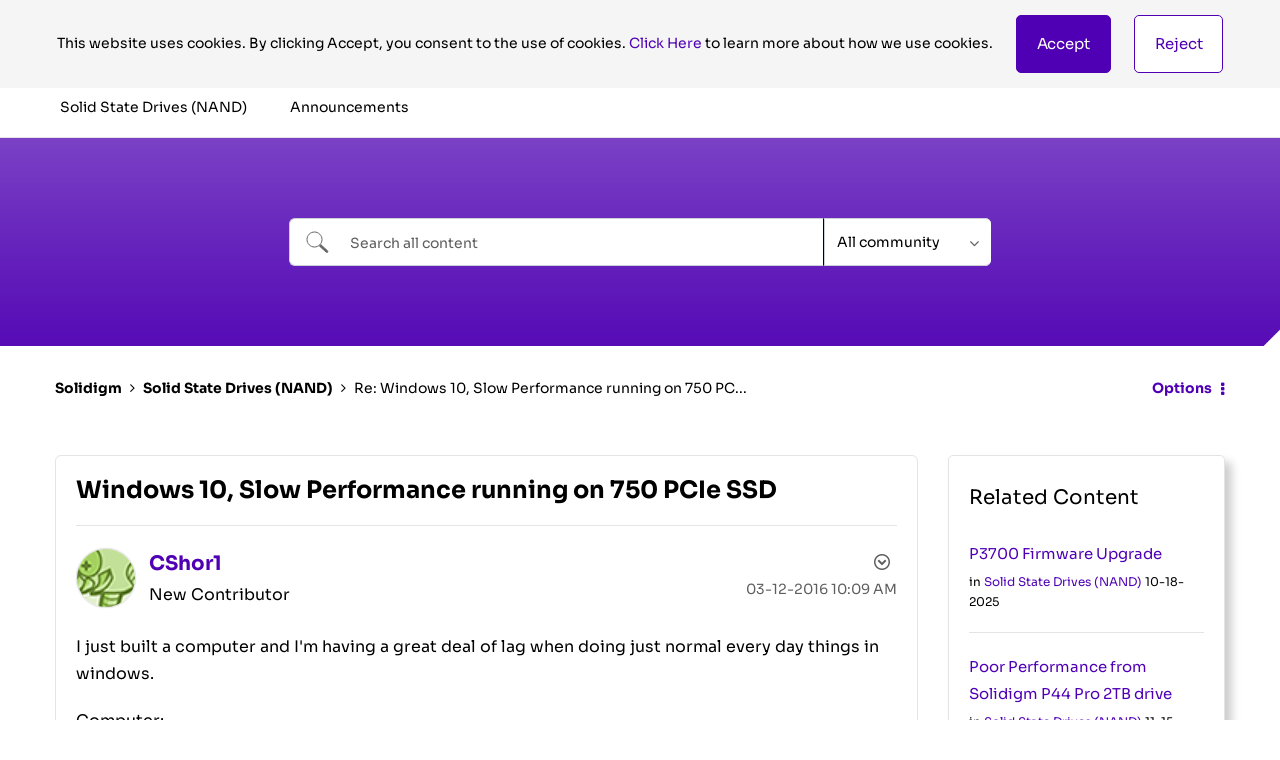

--- FILE ---
content_type: text/javascript;charset=UTF-8
request_url: https://community.solidigm.com/t5/scripts/353D2DDB4684E0D4996E30514C8CFEE7/lia-scripts-angularjsModules-min.js
body_size: 133567
content:
(function(c){c.module("li.directives.common.element-hook",[]).directive("liCommonElementHook",function(){return{restrict:"A",scope:{liCommonElementHook:"\x3d"},link:function(c,h){c.liCommonElementHook=h}}})})(window.LITHIUM&&LITHIUM.angular||angular);/*

 lodash 3.10.1 (Custom Build) lodash.com/license | Underscore.js 1.8.3 underscorejs.org/LICENSE
 Build: `lodash include="debounce,throttle,noConflict,escape,unescape,get,has,isEmpty,map,findKey,uniq,sortByOrder,reduce,flatten,toArray,keys,kebabCase,isEqual,difference,pluck,filter,values,min,max,set,find"`
*/
(function(c){var d="function"===typeof Symbol&&"symbol"===typeof Symbol.iterator?function(c){return typeof c}:function(c){return c&&"function"===typeof Symbol&&c.constructor===Symbol&&c!==Symbol.prototype?"symbol":typeof c};c.module("li.services.utils.lodash-utils",[]).factory("$liLodashUtils",["$window",function(c){(function(){function c(a,c,b){if(c!==c){a:{c=a.length;for(b+=-1;++b<c;){var e=a[b];if(e!==e){a=b;break a}}a=-1}return a}--b;for(e=a.length;++b<e;)if(a[b]===c)return b;return-1}function a(a){return null==
a?"":a+""}function e(a){return Pb[a]}function g(a){return Qb[a]}function b(a){return!!a&&"object"==("undefined"===typeof a?"undefined":d(a))}function k(a){return Rb[a]}function f(){}function q(a){var c=a?a.length:0;for(this.data={hash:vb(null),set:new wb};c--;)this.push(a[c])}function r(a,c){a=a.data;return("string"==typeof c||y(c)?a.set.has(c):a.hash[c])?0:-1}function u(a,c){var b=-1,e=a.length;for(c||(c=Array(e));++b<e;)c[b]=a[b];return c}function p(a,c){for(var b=-1,e=a.length;++b<e&&!1!==c(a[b],
b,a););return a}function m(a,c){for(var b=-1,e=a.length,d=-1,g=[];++b<e;){var f=a[b];c(f,b,a)&&(g[++d]=f)}return g}function h(a,c){for(var b=-1,e=a.length,d=Array(e);++b<e;)d[b]=c(a[b],b,a);return d}function w(a,c){for(var b=-1,e=a.length;++b<e;)if(c(a[b],b,a))return!0;return!1}function x(a,c){if(null==c)var b=a;else{b=Aa(c);a||(a={});for(var e=-1,d=b.length;++e<d;){var g=b[e];a[g]=c[g]}b=a}return b}function v(a,c,b){var e="undefined"===typeof a?"undefined":d(a);return"function"==e?c===Q?a:W(a,c,
b):null==a?cb:"object"==e?K(a):c===Q?xb(a):M(a,c)}function B(a,c,b,e,d,g,f){var k;if(b&&(k=d?b(a,e,d):b(a)),k!==Q)return k;if(!y(a))return a;if(e=ma(a)){if(k=ra(a),!c)return u(a,k)}else{var m=Ba.call(a),r=m==La;if(m!=xa&&m!=Ma&&(!r||d))return fa[m]?ca(a,m,c):d?a:{};if(db(a))return d?a:{};if(k=ua(r?{}:a),!c)return x(k,a)}g||(g=[]);f||(f=[]);for(d=g.length;d--;)if(g[d]==a)return f[d];return g.push(a),f.push(k),(e?p:H)(a,function(e,d){k[d]=B(e,c,b,d,a,g,f)}),k}function A(a,c,b,e){var d=e,g=d;return Na(a,
function(a,f,k){f=+c(a,f,k);(b(f,d)||f===e&&f===g)&&(d=f,g=a)}),g}function D(a,c){var b=[];return Na(a,function(a,e,d){c(a,e,d)&&b.push(a)}),b}function C(a,c,b,e){var d;return b(a,function(a,b,g){return c(a,b,g)?(d=e?b:a,!1):void 0}),d}function t(a,c,e,d){d||(d=[]);for(var g=-1,f=a.length;++g<f;){var k=a[g];if(b(k)&&ka(k)&&(e||ma(k)||Ca(k)))if(c)t(k,c,e,d);else for(var m=d,r=-1,p=k.length,q=m.length;++r<p;)m[q+r]=k[r];else e||(d[d.length]=k)}return d}function H(a,c){return Sb(a,c,Aa)}function N(a,
c,b){if(null!=a){a=ia(a);b!==Q&&b in a&&(c=[b]);b=0;for(var e=c.length;null!=a&&b<e;)a=ia(a)[c[b++]];return b&&b==e?a:Q}}function E(a,c,e,d,g,f){if(a===c)a=!0;else if(null==a||null==c||!y(a)&&!b(c))a=a!==a&&c!==c;else a:{var k=E,m=ma(a),r=ma(c),p=Ia,q=Ia;m||(p=Ba.call(a),p==Ma?p=xa:p!=xa&&(m=Ea(a)));r||(q=Ba.call(c),q==Ma?q=xa:q!=xa&&Ea(c));var u=p==xa&&!db(a);r=q==xa&&!db(c);q=p==q;if(!q||m||u)if(!d&&(p=u&&wa.call(a,"__wrapped__"),r=r&&wa.call(c,"__wrapped__"),p||r))a=k(p?a.value():a,r?c.value():
c,e,d,g,f);else if(q){g||(g=[]);f||(f=[]);for(p=g.length;p--;)if(g[p]==a){a=f[p]==c;break a}g.push(a);f.push(c);a=(m?da:la)(a,c,k,e,d,g,f);g.pop();f.pop()}else a=!1;else a=aa(a,c,p)}return a}function G(a,c){var b=c.length,e=b;if(null==a)return!e;for(a=ia(a);b--;){var d=c[b];if(d[2]?d[1]!==a[d[0]]:!(d[0]in a))return!1}for(;++b<e;){d=c[b];var g=d[0],f=a[g],k=d[1];if(d[2]){if(f===Q&&!(g in a))return!1}else if(d=Q,d===Q?!E(k,f,void 0,!0):!d)return!1}return!0}function J(a,c){var b=-1,e=ka(a)?Array(a.length):
[];return Na(a,function(a,d,g){e[++b]=c(a,d,g)}),e}function K(a){var c=Z(a);if(1==c.length&&c[0][2]){var b=c[0][0],e=c[0][1];return function(a){return null==a?!1:(a=ia(a),a[b]===e&&(e!==Q||b in a))}}return function(a){return G(a,c)}}function M(a,c){var b=ma(a),e=L(a)&&c===c&&!y(c),d=a+"";return a=ja(a),function(g){if(null==g)return!1;var f=d;if(g=ia(g),!(!b&&e||f in g)){if(g=1==a.length?g:N(g,U(a)),null==g)return!1;f=za(a);g=ia(g)}return g[f]===c?c!==Q||f in g:E(c,g[f],Q,!0)}}function I(a){return function(c){return null==
c?Q:ia(c)[a]}}function P(a){var c=a+"";return a=ja(a),function(b){return N(b,a,c)}}function O(a,c,b,e,d){return d(a,function(a,d,g){b=e?(e=!1,a):c(b,a,d,g)}),b}function U(a){var c=0,b=-1,e=-1,d=a.length;c=null==c?0:+c||0;0>c&&(c=-c>d?0:d+c);b=b===Q||b>d?d:+b||0;0>b&&(b+=d);d=c>b?0:b-c>>>0;c>>>=0;for(b=Array(d);++e<d;)b[e]=a[e+c];return b}function R(a,c){var b=a.length;for(a.sort(c);b--;)a[b]=a[b].c;return a}function ba(a,c,b){var e=V(),d=-1;return c=h(c,function(a){return e(a)}),a=J(a,function(a){return{a:h(c,
function(c){return c(a)}),b:++d,c:a}}),R(a,function(a,c){a:{var e=-1;for(var d=a.a,g=c.a,f=d.length,k=b.length;++e<f;){b:{var m=d[e];var r=g[e];if(m!==r){var p=null===m,q=m===Q,u=m===m,h=null===r,l=r===Q,w=r===r;if(m>r&&!h||!u||p&&!l&&w||q&&w){m=1;break b}if(m<r&&!p||!w||h&&!q&&u||l&&u){m=-1;break b}}m=0}if(m){if(e>=k){e=m;break a}e=b[e];e=m*("asc"===e||!0===e?1:-1);break a}}e=a.b-c.b}return e})}function W(a,c,b){if("function"!=typeof a)return cb;if(c===Q)return a;switch(b){case 1:return function(b){return a.call(c,
b)};case 3:return function(b,e,d){return a.call(c,b,e,d)};case 4:return function(b,e,d,g){return a.call(c,b,e,d,g)};case 5:return function(b,e,d,g,f){return a.call(c,b,e,d,g,f)}}return function(){return a.apply(c,arguments)}}function F(a){var c=new Tb(a.byteLength);return(new yb(c)).set(new yb(a)),c}function X(a,c){return function(b,e,d){if(d&&na(b,e,d)&&(e=Q),e=V(e,d,3),1==e.length){ma(b)||(b=null==b?[]:ka(b)?f.support.unindexedChars&&oa(b)?b.split(""):y(b)?b:Object(b):zb(b));d=b;for(var g=e,k=-1,
m=d.length,r=c,p=r;++k<m;){var q=d[k],u=+g(q);a(u,r)&&(r=u,p=q)}if(d=p,!b.length||d!==c)return d}return A(b,e,a,c)}}function da(a,c,b,e,d,g,f){var k=-1,m=a.length,r=c.length;if(m!=r&&(!d||r<=m))return!1;for(;++k<m;){var p=a[k];r=c[k];var q=e?e(d?r:p,d?p:r,k):Q;if(q!==Q){if(q)continue;return!1}if(d){if(!w(c,function(a){return p===a||b(p,a,e,d,g,f)}))return!1}else if(p!==r&&!b(p,r,e,d,g,f))return!1}return!0}function aa(a,c,b){switch(b){case Oa:case Pa:return+a==+c;case Qa:return a.name==c.name&&a.message==
c.message;case Ra:return a!=+a?c!=+c:a==+c;case Sa:case Fa:return a==c+""}return!1}function la(a,c,b,e,d,g,f){var k=Aa(a),m=k.length,r=Aa(c).length;if(m!=r&&!d)return!1;for(r=m;r--;){var p=k[r];if(!(d?p in c:wa.call(c,p)))return!1}for(var q=d;++r<m;){p=k[r];var u=a[p],h=c[p],l=e?e(d?h:u,d?u:h,p):Q;if(l===Q?!b(u,h,e,d,g,f):!l)return!1;q||(q="constructor"==p)}return q||(b=a.constructor,e=c.constructor,!(b!=e&&"constructor"in a&&"constructor"in c)||"function"==typeof b&&b instanceof b&&"function"==typeof e&&
e instanceof e)?!0:!1}function V(a,c,b){var e=f.callback||eb;e=e===eb?v:e;return b?e(a,c,b):e}function S(){var a=f.indexOf||sa;return a===sa?c:a}function Z(a){a=Ta(a);for(var c=a.length;c--;){var b=a[c][1];a[c][2]=b===b&&!y(b)}return a}function Y(a,c){a=null==a?Q:a[c];return Ga(a)?a:Q}function ra(a){var c=a.length,b=new a.constructor(c);return c&&"string"==typeof a[0]&&wa.call(a,"index")&&(b.index=a.index,b.input=a.input),b}function ua(a){return a=a.constructor,"function"==typeof a&&a instanceof a||
(a=Object),new a}function ca(a,c,b){var e=a.constructor;switch(c){case Ab:return F(a);case Oa:case Pa:return new e(+a);case fb:case gb:case hb:case ib:case jb:case kb:case lb:case mb:case nb:return e instanceof e&&(e=ya[c]),c=a.buffer,new e(b?F(c):c,a.byteOffset,a.length);case Ra:case Fa:return new e(a);case Sa:var d=new e(a.source,Ub.exec(a));d.lastIndex=a.lastIndex}return d}function ka(a){return null!=a&&pa(Bb(a))}function qa(a,c){return a="number"==typeof a||Vb.test(a)?+a:-1,c=null==c?Fb:c,-1<
a&&0==a%1&&a<c}function na(a,c,b){if(!y(b))return!1;var e="undefined"===typeof c?"undefined":d(c);return("number"==e?ka(b)&&qa(c,b.length):"string"==e&&c in b)?(c=b[c],a===a?a===c:c!==c):!1}function L(a,c){var b="undefined"===typeof a?"undefined":d(a);return"string"==b&&Wb.test(a)||"number"==b?!0:ma(a)?!1:!Xb.test(a)||null!=c&&a in ia(c)}function pa(a){return"number"==typeof a&&-1<a&&0==a%1&&a<=Fb}function ea(a){for(var c=Ua(a),b=c.length,e=b&&a.length,d=!!e&&pa(e)&&(ma(a)||Ca(a)||oa(a)),g=-1,f=[];++g<
b;){var k=c[g];(d&&qa(k,e)||wa.call(a,k))&&f.push(k)}return f}function ia(a){if(f.support.unindexedChars&&oa(a)){for(var c=-1,b=a.length,e=Object(a);++c<b;)e[c]=a.charAt(c);return e}return y(a)?a:Object(a)}function ja(c){if(ma(c))return c;var b=[];return a(c).replace(Yb,function(a,c,e,d){b.push(e?d.replace(Zb,"$1"):c||a)}),b}function sa(a,b,e){var d=a?a.length:0;if(!d)return-1;if("number"==typeof e)e=0>e?ob(d+e,0):e;else if(e){e=0;var g=a?a.length:e;if("number"!=typeof b||b!==b||g>$b){g=cb;e=g(b);
for(var f=0,k=a?a.length:0,r=e!==e,m=null===e,p=e===Q;f<k;){var q=ac((f+k)/2),u=g(a[q]),h=u!==Q,l=u===u;(r?l:m?l&&h&&null!=u:p?l&&h:null==u?0:u<e)?f=q+1:k=q}e=bc(k,cc)}else{for(;e<g;)f=e+g>>>1,k=a[f],k<b&&null!==k?e=f+1:g=f;e=g}return e<d&&(b===b?b===a[e]:a[e]!==a[e])?e:-1}return c(a,b,e||0)}function za(a){var c=a?a.length:0;return c?a[c-1]:Q}function pb(a,b,e,d){if(!a||!a.length)return[];null!=b&&"boolean"!=typeof b&&(d=e,e=na(a,b,d)?Q:b,b=!1);var g=V();if((null!=e||g!==v)&&(e=g(e,d,3)),b&&S()===
c){b=e;var f;e=-1;d=a.length;g=-1;for(var k=[];++e<d;){var m=a[e],p=b?b(m,e,a):m;e&&f===p||(f=p,k[++g]=m)}a=k}else{f=e;b=-1;e=S();d=a.length;m=(k=(g=e===c)&&d>=Ja)&&vb&&wb?new q(void 0):null;p=[];m?(e=r,g=!1):(k=!1,m=f?[]:p);a:for(;++b<d;){var u=a[b],h=f?f(u,b,a):u;if(g&&u===u){for(var l=m.length;l--;)if(m[l]===h)continue a;f&&m.push(h);p.push(u)}else 0>e(m,h,0)&&((f||k)&&m.push(h),p.push(u))}a=p}return a}function Va(a,c,b){var e=ma(a)?m:D;return c=V(c,b,3),e(a,c)}function Wa(a,c,b){var e=ma(a)?h:
J;return c=V(c,b,3),e(a,c)}function Xa(a,c,b){function e(c,b){b&&clearTimeout(b);m=u=h=Q;c&&(l=qb(),r=a.apply(q,k),u||m||(k=q=Q))}function d(){var a=c-(qb()-p);0>=a||a>c?e(h,m):u=setTimeout(d,a)}function g(){e(v,u)}function f(){if(k=arguments,p=qb(),q=this,h=v&&(u||!x),!1===w)var b=x&&!u;else{m||x||(l=p);var e=w-(p-l),f=0>=e||e>w;f?(m&&(m=clearTimeout(m)),l=p,r=a.apply(q,k)):m||(m=setTimeout(g,e))}return f&&u?u=clearTimeout(u):u||c===w||(u=setTimeout(d,c)),b&&(f=!0,r=a.apply(q,k)),!f||u||m||(k=q=
Q),r}var k,m,r,p,q,u,h,l=0,w=!1,v=!0;if("function"!=typeof a)throw new TypeError(Cb);if(c=0>c?0:+c||0,!0===b){var x=!0;v=!1}else y(b)&&(x=!!b.leading,w="maxWait"in b&&ob(+b.maxWait||0,c),v="trailing"in b?!!b.trailing:v);return f.cancel=function(){u&&clearTimeout(u);m&&clearTimeout(m);l=0;m=u=h=Q},f}function Ya(a,c){if("function"!=typeof a)throw new TypeError(Cb);return c=ob(c===Q?a.length-1:+c||0,0),function(){for(var b=arguments,e=-1,d=ob(b.length-c,0),g=Array(d);++e<d;)g[e]=b[c+e];switch(c){case 0:return a.call(this,
g);case 1:return a.call(this,b[0],g);case 2:return a.call(this,b[0],b[1],g)}d=Array(c+1);for(e=-1;++e<c;)d[e]=b[e];return d[c]=g,a.apply(this,d)}}function rb(a,c){return a>c}function Ca(a){return b(a)&&ka(a)&&wa.call(a,"callee")&&!sb.call(a,"callee")}function Za(a,c,b,e){return e=(b="function"==typeof b?W(b,e,3):Q)?b(a,c):Q,e===Q?E(a,c,b):!!e}function Da(a){return y(a)&&Ba.call(a)==La}function y(a){var c="undefined"===typeof a?"undefined":d(a);return!!a&&("object"==c||"function"==c)}function Ga(a){return null==
a?!1:Da(a)?Gb.test(Hb.call(a)):b(a)&&(db(a)?Gb:dc).test(a)}function oa(a){return"string"==typeof a||b(a)&&Ba.call(a)==Fa}function Ea(a){return b(a)&&pa(a.length)&&!!ha[Ba.call(a)]}function T(a,c){return a<c}function Ua(a){if(null==a)return[];y(a)||(a=Object(a));var c=a.length,b=f.support;c=c&&pa(c)&&(ma(a)||Ca(a)||oa(a))&&c||0;var e=a.constructor,d=-1;e=Da(e)&&e.prototype||Ka;for(var g=e===a,k=Array(c),m=0<c,r=b.enumErrorProps&&(a===tb||a instanceof Error),p=b.enumPrototypes&&Da(a);++d<c;)k[d]=d+
"";for(var q in a)p&&"prototype"==q||r&&("message"==q||"name"==q)||m&&qa(q,c)||"constructor"==q&&(g||!wa.call(a,q))||k.push(q);if(b.nonEnumShadows&&a!==Ka)for(c=a===ec?Fa:a===tb?Qa:Ba.call(a),b=va[c]||va[xa],c==xa&&(e=Ka),c=Db.length;c--;)q=Db[c],d=b[q],g&&d||(d?!wa.call(a,q):a[q]===e[q])||k.push(q);return k}function Ta(a){a=ia(a);for(var c=-1,b=Aa(a),e=b.length,d=Array(e);++c<e;){var g=b[c];d[c]=[g,a[g]]}return d}function zb(a){for(var c=Aa(a),b=-1,e=c.length,d=Array(e);++b<e;)d[b]=a[c[b]];return d}
function Ha(c){return(c=a(c))&&c.replace(fc,e).replace(gc,"")}function Ib(c,b,e){return e&&na(c,b,e)&&(b=Q),c=a(c),c.match(b||hc)||[]}function eb(a,c,e){return e&&na(a,c,e)&&(c=Q),b(a)?Jb(a):v(a,c)}function cb(a){return a}function Jb(a){return K(B(a,!0))}function xb(a){return L(a)?I(a):P(a)}var Q,Ja=200,Cb="Expected a function",Ma="[object Arguments]",Ia="[object Array]",Oa="[object Boolean]",Pa="[object Date]",Qa="[object Error]",La="[object Function]",Ra="[object Number]",xa="[object Object]",Sa=
"[object RegExp]",Fa="[object String]",Ab="[object ArrayBuffer]",fb="[object Float32Array]",gb="[object Float64Array]",hb="[object Int8Array]",ib="[object Int16Array]",jb="[object Int32Array]",kb="[object Uint8Array]",lb="[object Uint8ClampedArray]",mb="[object Uint16Array]",nb="[object Uint32Array]",Kb=/&(?:amp|lt|gt|quot|#39|#96);/g,Lb=/[&<>"'`]/g,ic=RegExp(Kb.source),jc=RegExp(Lb.source),Xb=/\.|\[(?:[^[\]]*|(["'])(?:(?!\1)[^\n\\]|\\.)*?\1)\]/,Wb=/^\w*$/,Yb=/[^.[\]]+|\[(?:(-?\d+(?:\.\d+)?)|(["'])((?:(?!\2)[^\n\\]|\\.)*?)\2)\]/g,
gc=/[\u0300-\u036f\ufe20-\ufe23]/g,Zb=/\\(\\)?/g,Ub=/\w*$/,dc=/^\[object .+?Constructor\]$/,Vb=/^\d+$/,fc=/[\xc0-\xd6\xd8-\xde\xdf-\xf6\xf8-\xff]/g,hc=/[A-Z\xc0-\xd6\xd8-\xde]+(?=[A-Z\xc0-\xd6\xd8-\xde][a-z\xdf-\xf6\xf8-\xff]+)|[A-Z\xc0-\xd6\xd8-\xde]?[a-z\xdf-\xf6\xf8-\xff]+|[A-Z\xc0-\xd6\xd8-\xde]+|[0-9]+/g,Db="constructor hasOwnProperty isPrototypeOf propertyIsEnumerable toLocaleString toString valueOf".split(" "),ha={};ha[fb]=ha[gb]=ha[hb]=ha[ib]=ha[jb]=ha[kb]=ha[lb]=ha[mb]=ha[nb]=!0;ha[Ma]=ha[Ia]=
ha[Ab]=ha[Oa]=ha[Pa]=ha[Qa]=ha[La]=ha["[object Map]"]=ha[Ra]=ha[xa]=ha[Sa]=ha["[object Set]"]=ha[Fa]=ha["[object WeakMap]"]=!1;var fa={};fa[Ma]=fa[Ia]=fa[Ab]=fa[Oa]=fa[Pa]=fa[fb]=fa[gb]=fa[hb]=fa[ib]=fa[jb]=fa[Ra]=fa[xa]=fa[Sa]=fa[Fa]=fa[kb]=fa[lb]=fa[mb]=fa[nb]=!0;fa[Qa]=fa[La]=fa["[object Map]"]=fa["[object Set]"]=fa["[object WeakMap]"]=!1;var Pb={"\u00c0":"A","\u00c1":"A","\u00c2":"A","\u00c3":"A","\u00c4":"A","\u00c5":"A","\u00e0":"a","\u00e1":"a","\u00e2":"a","\u00e3":"a","\u00e4":"a","\u00e5":"a",
"\u00c7":"C","\u00e7":"c","\u00d0":"D","\u00f0":"d","\u00c8":"E","\u00c9":"E","\u00ca":"E","\u00cb":"E","\u00e8":"e","\u00e9":"e","\u00ea":"e","\u00eb":"e","\u00cc":"I","\u00cd":"I","\u00ce":"I","\u00cf":"I","\u00ec":"i","\u00ed":"i","\u00ee":"i","\u00ef":"i","\u00d1":"N","\u00f1":"n","\u00d2":"O","\u00d3":"O","\u00d4":"O","\u00d5":"O","\u00d6":"O","\u00d8":"O","\u00f2":"o","\u00f3":"o","\u00f4":"o","\u00f5":"o","\u00f6":"o","\u00f8":"o","\u00d9":"U","\u00da":"U","\u00db":"U","\u00dc":"U","\u00f9":"u",
"\u00fa":"u","\u00fb":"u","\u00fc":"u","\u00dd":"Y","\u00fd":"y","\u00ff":"y","\u00c6":"Ae","\u00e6":"ae","\u00de":"Th","\u00fe":"th","\u00df":"ss"},Qb={"\x26":"\x26amp;","\x3c":"\x26lt;","\x3e":"\x26gt;",'"':"\x26quot;","'":"\x26#39;","`":"\x26#96;"},Rb={"\x26amp;":"\x26","\x26lt;":"\x3c","\x26gt;":"\x3e","\x26quot;":'"',"\x26#39;":"'","\x26#96;":"`"},ub={"function":!0,object:!0},$a=ub["undefined"===typeof exports?"undefined":d(exports)]&&exports&&!exports.nodeType&&exports,ab=ub["undefined"===typeof module?
"undefined":d(module)]&&module&&!module.nodeType&&module,kc=ub["undefined"===typeof self?"undefined":d(self)]&&self&&self.Object&&self,Mb=ub["undefined"===typeof window?"undefined":d(window)]&&window&&Object&&window,lc=ab&&ab.exports===$a&&$a,ta=$a&&ab&&"object"==("undefined"===typeof global?"undefined":d(global))&&global&&global.Object&&global||Mb!==(this&&this.window)&&Mb||kc||this,db=function(){try{Object("[object Object]")}catch(yc){return function(){return!1}}return function(a){return"function"!=
typeof a.toString&&"string"==typeof(a+"")}}(),mc=Array.prototype,tb=Error.prototype,Ka=Object.prototype,ec=String.prototype,Hb=Function.prototype.toString,wa=Ka.hasOwnProperty,Ba=Ka.toString,nc=ta._,Gb=RegExp("^"+Hb.call(wa).replace(/[\\^$.*+?()[\]{}|]/g,"\\$\x26").replace(/hasOwnProperty|(function).*?(?=\\\()| for .+?(?=\\\])/g,"$1.*?")+"$"),Tb=ta.ArrayBuffer,sb=Ka.propertyIsEnumerable,wb=Y(ta,"Set"),oc=mc.splice,yb=ta.Uint8Array,vb=Y(Object,"create"),ac=Math.floor,pc=Y(Array,"isArray"),Nb=Y(Object,
"keys"),ob=Math.max,bc=Math.min,qc=Y(Date,"now"),rc=Number.NEGATIVE_INFINITY,sc=Number.POSITIVE_INFINITY,cc=4294967294,$b=2147483647,Fb=9007199254740991,ya={};ya[fb]=ta.Float32Array;ya[gb]=ta.Float64Array;ya[hb]=ta.Int8Array;ya[ib]=ta.Int16Array;ya[jb]=ta.Int32Array;ya[kb]=yb;ya[lb]=ta.Uint8ClampedArray;ya[mb]=ta.Uint16Array;ya[nb]=ta.Uint32Array;var va={};va[Ia]=va[Pa]=va[Ra]={constructor:!0,toLocaleString:!0,toString:!0,valueOf:!0};va[Oa]=va[Fa]={constructor:!0,toString:!0,valueOf:!0};va[Qa]=va[La]=
va[Sa]={constructor:!0,toString:!0};va[xa]={constructor:!0};p(Db,function(a){for(var c in va)if(wa.call(va,c)){var b=va[c];b[a]=wa.call(b,a)}});var bb=f.support={};!function(a){function c(){this.x=a}var b={0:a,length:a},e=[];c.prototype={valueOf:a,y:a};for(var d in new c)e.push(d);bb.enumErrorProps=sb.call(tb,"message")||sb.call(tb,"name");bb.enumPrototypes=sb.call(c,"prototype");bb.nonEnumShadows=!/valueOf/.test(e);bb.spliceObjects=(oc.call(b,0,1),!b[0]);bb.unindexedChars="xx"!="x"+Object("x")[0]}(1,
0);var Na=function(a,c){return function(b,e){var d=b?Bb(b):0;if(!pa(d))return a(b,e);for(var g=c?d:-1,f=ia(b);(c?g--:++g<d)&&!1!==e(f[g],g,f););return b}}(H),Sb=function(a){return function(c,b,e){var d=ia(c);e=e(c);for(var g=e.length,f=a?g:-1;a?f--:++f<g;){var k=e[f];if(!1===b(d[k],k,d))break}return c}}(),Bb=I("length"),tc=Ya(function(a,e){if(b(a)&&ka(a)){e=t(e,!1,!0);var d=a?a.length:0,g=[];if(d){var f=-1,k=S(),m=k===c,p=m&&e.length>=Ja&&vb&&wb?new q(e):null,u=e.length;p&&(k=r,m=!1,e=p);a:for(;++f<
d;)if(p=a[f],m&&p===p){for(var h=u;h--;)if(e[h]===p)continue a;g.push(p)}else 0>k(e,p,0)&&g.push(p)}e=g}else e=[];return e}),Ob=function(a,c){return function(b,e,d){if(e=V(e,d,3),ma(b)){a:{d=b.length;for(var g=c?d:-1;c?g--:++g<d;)if(e(b[g],g,b)){e=g;break a}e=-1}return-1<e?b[e]:Q}return C(b,e,a)}}(Na),Eb=function(a,c){return function(b,e,d,g){var f=3>arguments.length;return"function"==typeof e&&g===Q&&ma(b)?a(b,e,d,f):O(b,V(e,g,4),d,f,c)}}(function(a,c,b,e){var d=-1,g=a.length;for(e&&g&&(b=a[++d]);++d<
g;)b=c(b,a[d],d,a);return b},Na),qb=qc||function(){return(new Date).getTime()},ma=pc||function(a){return b(a)&&pa(a.length)&&Ba.call(a)==Ia},uc=function(a){return function(c,b,e){return b=V(b,e,3),C(c,b,a,!0)}}(H),Aa=Nb?function(a){var c=null==a?Q:a.constructor;return"function"==typeof c&&c.prototype===a||("function"==typeof a?f.support.enumPrototypes:ka(a))?ea(a):y(a)?Nb(a):[]}:ea,vc=function(a){return function(c){var b=-1;c=Ib(Ha(c));for(var e=c.length,d="";++b<e;)d=a(d,c[b],b);return d}}(function(a,
c,b){return a+(b?"-":"")+c.toLowerCase()}),wc=X(rb,rc),xc=X(T,sc);q.prototype.push=function(a){var c=this.data;"string"==typeof a||y(a)?c.set.add(a):c.hash[a]=!0};f.callback=eb;f.debounce=Xa;f.difference=tc;f.filter=Va;f.flatten=function(a,c,b){var e=a?a.length:0;return b&&na(a,c,b)&&(c=!1),e?t(a,c):[]};f.keys=Aa;f.keysIn=Ua;f.map=Wa;f.matches=Jb;f.pairs=Ta;f.pluck=function(a,c){return Wa(a,xb(c))};f.property=xb;f.restParam=Ya;f.set=function(a,c,b){if(null==a)return a;var e=c+"";c=null!=a[e]||L(c,
a)?[e]:ja(c);e=-1;for(var d=c.length,g=d-1,f=a;null!=f&&++e<d;){var k=c[e];y(f)&&(e==g?f[k]=b:null==f[k]&&(f[k]=qa(c[e+1])?[]:{}));f=f[k]}return a};f.sortByOrder=function(a,c,b,e){return null==a?[]:(e&&na(c,b,e)&&(b=Q),ma(c)||(c=null==c?[]:[c]),ma(b)||(b=null==b?[]:[b]),ba(a,c,b))};f.throttle=function(a,c,b){var e=!0,d=!0;if("function"!=typeof a)throw new TypeError(Cb);return!1===b?e=!1:y(b)&&(e="leading"in b?!!b.leading:e,d="trailing"in b?!!b.trailing:d),Xa(a,c,{leading:e,maxWait:+c,trailing:d})};
f.toArray=function(a){var c=a?Bb(a):0;return pa(c)?c?f.support.unindexedChars&&oa(a)?a.split(""):u(a):[]:zb(a)};f.uniq=pb;f.values=zb;f.collect=Wa;f.iteratee=eb;f.select=Va;f.unique=pb;f.deburr=Ha;f.escape=function(c){return(c=a(c))&&jc.test(c)?c.replace(Lb,g):c};f.find=Ob;f.findKey=uc;f.get=function(a,c,b){return a=null==a?Q:N(a,ja(c),c+""),a===Q?b:a};f.gt=rb;f.has=function(a,c){if(null==a)return!1;var b=wa.call(a,c);if(!b&&!L(c)){if(c=ja(c),a=1==c.length?a:N(a,U(c)),null==a)return!1;c=za(c);b=wa.call(a,
c)}return b||pa(a.length)&&qa(c,a.length)&&(ma(a)||Ca(a)||oa(a))};f.identity=cb;f.indexOf=sa;f.isArguments=Ca;f.isArray=ma;f.isEmpty=function(a){return null==a?!0:ka(a)&&(ma(a)||oa(a)||Ca(a)||b(a)&&Da(a.splice))?!a.length:!Aa(a).length};f.isEqual=Za;f.isFunction=Da;f.isNative=Ga;f.isObject=y;f.isString=oa;f.isTypedArray=Ea;f.kebabCase=vc;f.last=za;f.lt=T;f.max=wc;f.min=xc;f.noConflict=function(){return ta._=nc,this};f.now=qb;f.reduce=Eb;f.unescape=function(c){return(c=a(c))&&ic.test(c)?c.replace(Kb,
k):c};f.words=Ib;f.eq=Za;f.detect=Ob;f.foldl=Eb;f.inject=Eb;f.VERSION="3.10.1";"function"==typeof define&&"object"==d(define.amd)&&define.amd?(ta._=f,define(function(){return f})):$a&&ab?lc?(ab.exports=f)._=f:$a._=f:ta._=f}).call(this);c=c._.noConflict();return{debounce:c.debounce,throttle:c.throttle,noConflict:c.noConflict,escape:c.escape,unescape:c.unescape,get:c.get,set:c.set,has:c.has,isEmpty:c.isEmpty,map:c.map,findKey:c.findKey,find:c.find,uniq:c.uniq,sortByOrder:c.sortByOrder,reduce:c.reduce,
flatten:c.flatten,toArray:c.toArray,keys:c.keys,kebabCase:c.kebabCase,isEqual:c.isEqual,difference:c.difference,pluck:c.pluck,filter:c.filter,values:c.values,min:c.min,max:c.max}}])})(window.LITHIUM&&LITHIUM.angular||angular);(function(c){c.module("li.services.community.context-manager",["li.services.utils.lodash-utils"]).factory("$liContextManager",["$liLodashUtils","$window",function(d,h){function l(a){return"nodeType"===a?"type":a.replace(/([A-Z])/g,function(a){return"_"+a.toLowerCase()})}function a(b){if(void 0===b)return{};if(c.isObject(b)){if(c.isDate(b))return new Date(b);if(c.isArray(b))return b.map(function(c){return a(c)});var e={},d;for(d in b){var g=l(d);e[g]=a(b[d]);"type"===g&&(e[g]=e[g].toLowerCase())}return e}return b}
var e=d.get(h,"LITHIUM.CommunityJsonObject",{}),g,b,k,f,q,r,u,p,m,z,w,x;return{community:function(){g||(g=a(e.Community));return g},server:function(){b||(b=a(e.Server));return b},config:function(){k||(k=a(e.Config));return k},validation:function(){f||(f=a(e.Validation));return f},coreNode:function(){q||(q=a(e.CoreNode));return q},page:function(){u||(u=a(e.Page));return u},currentUser:function(){r||(r=a(e.User),delete r.settings);return r},currentUserSettings:function(){p||(p=a(e.User&&e.User.settings));
return p},currentUserPolicies:function(){m||(m=a(e.User&&e.User.policies));return m},topLevelNode:function(){z||(z=a(e.TopLevelNode));return z},nodeContainer:function(){w||(w=a(e.NodeContainer));return w},seo:function(){x||(x=a(e.Seo));return x}}}])})(window.LITHIUM&&LITHIUM.angular||angular);(function(c,d){function h(a,c){c=c||{};d.forEach(c,function(a,b){delete c[b]});for(var b in a)!a.hasOwnProperty(b)||"$"===b.charAt(0)&&"$"===b.charAt(1)||(c[b]=a[b]);return c}var l=d.$$minErr("$resource"),a=/^(\.[a-zA-Z_$@][0-9a-zA-Z_$@]*)+$/;d.module("ngResource",["ng"]).info({angularVersion:"1.9.1"}).provider("$resource",function(){var c=/^https?:\/\/\[[^\]]*][^/]*/,g=this;this.defaults={stripTrailingSlashes:!0,cancellable:!1,actions:{get:{method:"GET"},save:{method:"POST"},query:{method:"GET",
isArray:!0},remove:{method:"DELETE"},"delete":{method:"DELETE"}}};this.$get=["$http","$log","$q","$timeout",function(b,e,f,q){function k(a,c){this.template=a;this.defaults=m({},g.defaults,c);this.urlParams={}}var u=d.noop,p=d.forEach,m=d.extend,z=d.copy,w=d.isArray,x=d.isDefined,v=d.isFunction,B=d.isNumber,A=d.$$encodeUriQuery,D=d.$$encodeUriSegment;k.prototype={setUrlParams:function(a,b,e){var d=this,g=e||d.template,f,k,m="",r=d.urlParams=Object.create(null);p(g.split(/\W/),function(a){if("hasOwnProperty"===
a)throw l("badname");!/^\d+$/.test(a)&&a&&(new RegExp("(^|[^\\\\]):"+a+"(\\W|$)")).test(g)&&(r[a]={isQueryParamValue:(new RegExp("\\?.*\x3d:"+a+"(?:\\W|$)")).test(g)})});g=g.replace(/\\:/g,":");g=g.replace(c,function(a){m=a;return""});b=b||{};p(d.urlParams,function(a,c){f=b.hasOwnProperty(c)?b[c]:d.defaults[c];x(f)&&null!==f?(k=a.isQueryParamValue?A(f,!0):D(f),g=g.replace(new RegExp(":"+c+"(\\W|$)","g"),function(a,c){return k+c})):g=g.replace(new RegExp("(/?):"+c+"(\\W|$)","g"),function(a,c,b){return"/"===
b.charAt(0)?b:c+b})});d.defaults.stripTrailingSlashes&&(g=g.replace(/(^|[^/])\/+$/,"$1")||"/");g=g.replace(/\/\.(?=\w+($|\?))/,".");a.url=m+g.replace(/\/(\\|%5C)\./,"/.");p(b,function(c,b){d.urlParams[b]||(a.params=a.params||{},a.params[b]=c)})}};return function(c,r,D,A){function t(c,b){var e={};b=m({},r,b);p(b,function(b,g){v(b)&&(b=b(c));if(b&&b.charAt&&"@"===b.charAt(0)){var f=c;b=b.substr(1);if(null==b||""===b||"hasOwnProperty"===b||!a.test("."+b))throw l("badmember",b);b=b.split(".");for(var k=
0,m=b.length;k<m&&d.isDefined(f);k++){var r=b[k];f=null!==f?f[r]:void 0}}else f=b;e[g]=f});return e}function C(a){return a.resource}function H(a){h(a||{},this)}var N=new k(c,A);D=m({},g.defaults.actions,D);H.prototype.toJSON=function(){var a=m({},this);delete a.$promise;delete a.$resolved;delete a.$cancelRequest;return a};p(D,function(a,c){var d=!0===a.hasBody||!1!==a.hasBody&&/^(POST|PUT|PATCH)$/i.test(a.method),g=a.timeout,k=x(a.cancellable)?a.cancellable:N.defaults.cancellable;g&&!B(g)&&(e.debug("ngResource:\n  Only numeric values are allowed as `timeout`.\n  Promises are not supported in $resource, because the same value would be used for multiple requests. If you are looking for a way to cancel requests, you should use the `cancellable` option."),
delete a.timeout,g=null);H[c]=function(e,r,x,B){function D(a){ea.catch(u);null!==W&&W.resolve(a)}var A={};switch(arguments.length){case 4:var U=B;var F=x;case 3:case 2:if(v(r)){if(v(e)){F=e;U=r;break}F=r;U=x}else{A=e;var O=r;F=x;break}case 1:v(e)?F=e:d?O=e:A=e;break;case 0:break;default:throw l("badargs",arguments.length);}var R=this instanceof H,G=R?O:a.isArray?[]:new H(O),P={},E=a.interceptor&&a.interceptor.request||void 0,J=a.interceptor&&a.interceptor.requestError||void 0,K=a.interceptor&&a.interceptor.response||
C,I=a.interceptor&&a.interceptor.responseError||f.reject,ba=F?function(a){F(a,M.headers,M.status,M.statusText)}:void 0;U=U||void 0;var W,L,M;p(a,function(a,c){switch(c){default:P[c]=z(a);case "params":case "isArray":case "interceptor":case "cancellable":}});!R&&k&&(W=f.defer(),P.timeout=W.promise,g&&(L=q(W.resolve,g)));d&&(P.data=O);N.setUrlParams(P,m({},t(O,a.params||{}),A),a.url);var ea=f.resolve(P).then(E).catch(J).then(b);ea=ea.then(function(b){var e=b.data;if(e){if(w(e)!==!!a.isArray)throw l("badcfg",
c,a.isArray?"array":"object",w(e)?"array":"object",P.method,P.url);if(a.isArray)G.length=0,p(e,function(a){"object"===typeof a?G.push(new H(a)):G.push(a)});else{var d=G.$promise;h(e,G);G.$promise=d}}b.resource=G;M=b;return K(b)},function(a){a.resource=G;M=a;return I(a)});ea=ea["finally"](function(){G.$resolved=!0;!R&&k&&(G.$cancelRequest=u,q.cancel(L),W=L=P.timeout=null)});ea.then(ba,U);return R?ea:(G.$promise=ea,G.$resolved=!1,k&&(G.$cancelRequest=D),G)};H.prototype["$"+c]=function(a,b,e){v(a)&&
(e=b,b=a,a={});a=H[c].call(this,a,this,b,e);return a.$promise||a}});return H}}]})})(window,window.angular);(function(c){c.module("li.services.rest.rest-manager",["li.services.community.context-manager","ngResource"]).config(["$sceDelegateProvider",function(c){c.resourceUrlWhitelist(["**"])}]).factory("$liRestManagerRetryInterceptor",["$q","$injector","$log","$timeout",function(c,h,l,a){return{responseError:function(e){l.error("$http error",e);if(500<=e.status&&5>e.config.retry)e.config.retry++,l.debug("Retry $http call attempt ["+e.config.retry+"]",e),a(function(){return h.get("$http")(e.config)},500);
else return c.reject(e)}}}]).config(["$httpProvider",function(c){c.interceptors.push("$liRestManagerRetryInterceptor")}]).constant("$liRestManagerConfig",{status:{NOT_FOUND:404,FORBIDDEN:403}}).factory("$liRestManager",["$http","$resource","$q","$liContextManager",function(d,h,l,a){function e(c){return a.server().community_prefix+"/api/2.0"+c}d.defaults.headers.common["Application-Identifier"]=a.server().device_mode;d.defaults.headers.common["Application-Version"]="2.0.0";d.defaults.headers.get=d.defaults.headers.get?
d.defaults.headers.get:{};d.defaults.headers.get["If-Modified-Since"]=(new Date(0)).toUTCString();return{request:function(a,b,k,f,q,r){var g={};c.forEach(b,function(c,b){-1!==a.indexOf(":"+b)?a=a.replace(":"+b,c):g[b]=c});return d({url:e(a),params:g,data:k||null,method:f||"get",cache:q,retry:void 0!==r?r:0,headers:{"Content-Type":"application/json"}}).then(function(a){return a&&a.data?a.data:l.reject(a)})},getFullyQualifiedUrl:e}}])})(window.LITHIUM&&LITHIUM.angular||angular);(function(c){c.module("li.services.events.event-manager",["li.services.rest.rest-manager"]).factory("$liEventManager",["$liRestManager","$document",function(d,h){var l={"media-view":{payload:{mediaId:"id",mediaName:"title",mediaType:"type"},context:{messageId:"id"}}},a=h[0];return{sendEvent:function(a,g,b){var e=Object.create(l[a].payload||{}),f;for(f in e)e[f]=g[e[f]];if(void 0!==b&&null!==b){g=Object.create(l[a].context||{});for(var q in g)g[q]=b[g[q]];c.extend(e,g)}return d.request("/internal/analytics",
{},{analytics_event:{type:a,id:-1,data:e,version:"3.0"}},"post",!1)},emitNativeEvent:function(c,d,b){var e=a.createEvent("CustomEvent");b=b?b:a;e.initCustomEvent(c,!0,!0,d);b.dispatchEvent(e)},KeyCodes:{TAB:9,ENTER:13,LEFT:37,UP:38,RIGHT:39,DOWN:40,ESC:27,f:102},stop:function(a){a.preventDefault();a.stopPropagation()}}}])})(window.LITHIUM&&LITHIUM.angular||angular);(function(c){c.module("li.directives.common.trap-focus",["li.services.events.event-manager"]).directive("liCommonTrapFocus",["$liEventManager","$timeout",function(c,h){return{restrict:"A",link:function(d,a,e){var g=document.activeElement,b=null;h(function(){function d(){var c=a[0].querySelectorAll('a[href], area[href], input:not([disabled]), select:not([disabled]), textarea:not([disabled]), button:not([disabled]), [tabindex]:not([tabindex\x3d"-1"])');return Array.prototype.slice.call(c).filter(function(a){var c;
a:{for(c=a;c;){if(c.getAttribute&&"true"===c.getAttribute("aria-hidden")){c=!0;break a}c=c.parentNode}c=!1}if(c)return!1;c=a.getBoundingClientRect();a=window.getComputedStyle(a);a="hidden"!==a.visibility&&"none"!==a.display;return 0<c.width&&0<c.height&&a})}var g=d(),q=g[0],r=g[g.length-1],u=e.liCommonTrapFocus;q&&q.focus();b=function(c){var b=a[0];b&&b.contains&&!b.contains(c.target)&&(c=c.target.closest("[li-common-trap-focus]"),c&&c!==b||(u&&(g=d(),q=g[0]),q&&q.focus&&q.focus()))};document.addEventListener("focusin",
b,!0);a.on("keydown",function(a){var b=a.keyCode||a.which;if(u){g=d();var e=g.length-1;q=g[0];r=g[e]}b===c.KeyCodes.TAB&&(a.preventDefault(),b=g.indexOf(document.activeElement),-1===b?(a.shiftKey?r:q).focus():(a=a.shiftKey?b-1:b+1,0>a&&(a=g.length-1),a>=g.length&&(a=0),g[a].focus()))})},0);d.$on("$destroy",function(){b&&(document.removeEventListener("focusin",b,!0),b=null);g.focus()})}}}])})(window.LITHIUM&&LITHIUM.angular||angular);(function(c){c.module("li.services.utils.param-utils",["li.services.utils.lodash-utils"]).factory("$liParamUtils",["$liLodashUtils","$log",function(d,h){return{validateParams:function(l,a,e){var g=!0;c.forEach(e,function(b){var e;var f={allowNull:!0,allowUndefined:!1,allowEmpty:!0};c.isObject(b)?f=c.extend({},f,b):f.paramName=b;var q=a[f.paramName];f.allowNull||null!==q||(e=" cannot be null.");f.allowUndefined&&c.isUndefined(q)&&f.hasOwnProperty("defaultValue")&&(a[f.paramName]=f.defaultValue,h.debug("Param ["+
f.paramName+"], was set to the default value ["+f.defaultValue+"] for directive ["+l+"]."),q=a[f.paramName]);!f.allowUndefined&&c.isUndefined(q)&&(e=" cannot be undefined.");!f.allowEmpty&&d.isEmpty(q)&&(e=" cannot be empty.");c.isFunction(f.validate)&&!f.validate(q)&&(e=" is not an allowed value.");e?(b="error",g=!1):(b="debug",e=" is valid.");h[b]("Required param ["+f.paramName+"], with value ["+c.toJson(q)+"], for directive ["+l+"]"+e)});return g},typeTemplate:'\x3cng-include src\x3d"templateUrl()"\x3e\x3c/ng-include\x3e',
initTypeTemplate:function(c,a,e,d){c.templateUrl=function(){var c=e?e:d;return a+(c?"."+c:"")+".tpl.html"}}}}])})(window.LITHIUM&&LITHIUM.angular||angular);(function(c,d){function h(a,c,g){l.directive(a,["$parse","$swipe",function(b,e){return function(f,k,r){function q(a){if(!m)return!1;var b=Math.abs(a.y-m.y);a=(a.x-m.x)*c;return h&&75>b&&0<a&&30<a&&.3>b/a}var p=b(r[a]),m,h,l=["touch"];d.isDefined(r.ngSwipeDisableMouse)||l.push("mouse");e.bind(k,{start:function(a,c){m=a;h=!0},cancel:function(a){h=!1},end:function(a,c){q(a)&&f.$apply(function(){k.triggerHandler(g);p(f,{$event:c})})}},l)}}])}var l=d.module("ngTouch",[]);l.info({angularVersion:"1.9.1"});
l.factory("$swipe",[function(){function a(a){a=a.originalEvent||a;var c=a.touches&&a.touches.length?a.touches:[a];a=a.changedTouches&&a.changedTouches[0]||c[0];return{x:a.clientX,y:a.clientY}}function c(a,c){var b=[];d.forEach(a,function(a){(a=g[a][c])&&b.push(a)});return b.join(" ")}var g={mouse:{start:"mousedown",move:"mousemove",end:"mouseup"},touch:{start:"touchstart",move:"touchmove",end:"touchend",cancel:"touchcancel"},pointer:{start:"pointerdown",move:"pointermove",end:"pointerup",cancel:"pointercancel"}};
return{bind:function(b,e,d){var g,f,k,p,m=!1;d=d||["mouse","touch","pointer"];b.on(c(d,"start"),function(c){k=a(c);m=!0;f=g=0;p=k;e.start&&e.start(k,c)});var h=c(d,"cancel");if(h)b.on(h,function(a){m=!1;e.cancel&&e.cancel(a)});b.on(c(d,"move"),function(c){if(m&&k){var b=a(c);g+=Math.abs(b.x-p.x);f+=Math.abs(b.y-p.y);p=b;10>g&&10>f||(f>g?(m=!1,e.cancel&&e.cancel(c)):(c.preventDefault(),e.move&&e.move(b,c)))}});b.on(c(d,"end"),function(c){m&&(m=!1,e.end&&e.end(a(c),c))})}}}]);h("ngSwipeLeft",-1,"swipeleft");
h("ngSwipeRight",1,"swiperight")})(window,window.angular);(function(c){c.module("li.directives.common.slide-menu",["li.directives.common.element-hook","li.directives.common.trap-focus","li.services.utils.param-utils","li.services.events.event-manager","ngTouch"]).constant("liSlideMenuConfig",{directions:["left","top","right","bottom"],events:{scrollTop:"LITHIUM:slide-menu:scroll-top",toggleMenu:"LITHIUM:slide-menu:toggle-menu",onToggle:"LITHIUM:slide-menu:on-toggle"}}).directive("liCommonSlideMenu",["$log","$timeout","$document","$liParamUtils","liSlideMenuConfig",
"$liEventManager",function(d,h,l,a,e,g){return{restrict:"AE",transclude:!0,templateUrl:"common/slide-menu/slide-menu.tpl.html",scope:{direction:"@liDirection",triggerElement:"\x3d",liSlideMenuClass:"\x3d",swipeToClose:"\x3dliSwipeToClose"},link:function(b,d){function f(a){(a.keyCode||a.which)===g.KeyCodes.ESC&&(b.toggleMenu(),b.$apply())}var k;d.removeAttr("style");if(a.validateParams("liCommonSlideMenu",b,[{paramName:"direction",allowUndefined:!0,defaultValue:"left",validate:function(a){return-1<
e.directions.indexOf(a)}}])){b.showMenu=!1;b.addClass=!1;switch(b.direction){case "top":case "bottom":b.orientation="horizontal";break;default:b.orientation="vertical"}b.$watch("triggerElement",function(){if(b.triggerElement)b.triggerElement.on("click",function(a){b.toggleMenu();b.$apply();a.preventDefault()})});b.toggleMenu=function(){var a=c.element(l[0].body);b.showMenu?(b.addClass=!1,h(function(){b.showMenu=!1},400),a.removeClass("lia-slide-menu-open"),a.off("keyup",f),b.$broadcast(e.events.onToggle,
!b.showMenu)):(b.showMenu=!0,h(function(){b.addClass=!0;b.$broadcast(e.events.onToggle,b.showMenu)}),a.addClass("lia-slide-menu-open"),a.on("keyup",f))};b.$on(e.events.scrollTop,function(){k=k||d[0].querySelector(".lia-slide-menu-content");k.scrollTop=0});b.$on(e.events.toggleMenu,function(){b.toggleMenu()});b.swipeToggleMenu=function(a){b.swipeToClose&&a===b.direction&&b.toggleMenu()}}}}}])})(window.LITHIUM&&LITHIUM.angular||angular);(function(c){c.module("li.services.community.navigation-manager",["li.services.community.context-manager","li.services.rest.rest-manager","li.services.utils.lodash-utils"]).factory("$liNavigationManager",["$q","$cacheFactory","$liContextManager","$liRestManager","$liLodashUtils",function(d,h,l,a,e){function g(c){var b=l.config()["navigation.manager.community.structure.limit"];isNaN(b)&&(b=1E3);b={nodes:{fields:"id title view_href parent.id node_type conversation_style".split(" "),constraints:[{hidden:!1}],
sorts:["position asc"],limit:b}};"category"===c.type&&c.id&&b.nodes.constraints.push({"ancestors.id":c.type+":"+c.id});return a.request("/search",{},b,"POST",q)}function b(){c.forEach(q.info().keys,function(a){try{var c=JSON.parse(a)}catch(m){q.remove(a)}c&&(void 0===c.commid?q.remove(a):c.commid===l.community().id&&c.uid===l.currentUser().id&&(c.ts!==l.server().node_change_time_stamp||c.msts!==l.server().membership_change_time_stamp)&&q.remove(a))})}var k,f,q=h("liNavigationCache",{storageMode:"localStorage"}),
r;return{getStructure:function(){var a=l.topLevelNode(),p=JSON.stringify({ts:l.server().node_change_time_stamp,msts:l.server().membership_change_time_stamp,uid:l.currentUser().id,nid:a.id,commid:l.community().id,internal:2});b();void 0===f&&(f=a.id);if(a.id===f&&void 0!==k)return d.when(k);if(q.get(p))return d.when(q.get(p));var m="category"===a.type;return void 0!==r?r:r=g(a).then(function(b){var d=m?a:l.community();m||(d.type="community");var g={};g[d.id]=d;var f=[],r=[];c.forEach(e.get(b,"data.items",
[]),function(a){var b={};c.extend(b,a,{id:a.id.replace(a.node_type+":",""),type:a.node_type,parent_category:void 0!==a.parent&&void 0!==a.parent.id?{id:a.parent.id.split(":")[1],type:a.parent.id.split(":")[0]}:{}});delete b.parent;delete b.node_type;"category"===b.type?f.push(b):("board"===b.type||"grouphub"===b.type)&&r.push(b)});f.map(function(a){var b={};c.extend(b,a);g[b.id]?c.extend(g[b.id],b):g[b.id]=b;void 0===b.parent_category.id&&(b.parent_category.id=d.id);g[b.parent_category.id]?(a=g[b.parent_category.id],
void 0===a.descendant_categories&&(a.descendant_categories={items:[]}),a.descendant_categories.items.push(b)):(a={id:b.parent_category.id,descendant_categories:{items:[b]}},g[b.parent_category.id]=a)});r.map(function(a){void 0===a.parent_category.id&&(a.parent_category.id=d.id);if(void 0!==g[a.parent_category.id]){var c=a.type+"s";void 0===g[a.parent_category.id][c]&&(g[a.parent_category.id][c]={items:[]});g[a.parent_category.id][c].items.push(a)}});k=[];c.forEach(g,function(a){k.push(a)});q.put(p,
k);return k})},getRootLevelNodeId:function(){return f}}}])})(window.LITHIUM&&LITHIUM.angular||angular);(function(c){function d(a){function e(a,c){try{localStorage.setItem(a,c)}catch(f){var b=f&&(22===f.code||1014===f.code&&"NS_ERROR_DOM_QUOTA_REACHED"===f.name)?!0:!1;b&&(localStorage.clear(),localStorage.setItem(a,c))}}return function(d,b){function g(a){var c=f();if(b&&c.length>=b.capacity)for(var e=0;e<c.length;e++){var d=c[e];if(void 0===m.get(d)&&(u(d),!a))break}}function f(){var a=localStorage.getItem(d+"::keys");if(null===a)return[];try{return JSON.parse(a)}catch(x){return a.split(",")}}function q(a){var c=
d+"::keys";0===a.length?localStorage.removeItem(c):e(c,JSON.stringify(a))}function r(a){a=localStorage.getItem(d+"::key::"+a);return(a=c.fromJson(a))&&a.value}function u(a){var c=f(),b=c.indexOf(a);-1<b&&(c.splice(b,1),q(c));localStorage.removeItem(d+"::key::"+a)}function p(){var a=f();c.forEach(a,function(a){localStorage.removeItem(d+"::key::"+a)});localStorage.removeItem(d+"::keys")}var m=a(d,b);if(!h())return m;var l=f();c.forEach(l,function(a){m.put(a,r(a))});g(!0);return{put:function(a,b){if(!c.isUndefined(b)){var k=
m.put(a,b);if(!c.isUndefined(a)){var r=d+"::key::"+a;null===b?u(a):(e(r,c.toJson({value:b})),b=f(),-1===b.indexOf(a)&&(b.push(a),q(b)))}g();return k}},get:m.get,remove:function(a){u(a);m.remove(a)},removeAll:function(){p();m.removeAll()},destroy:m.destroy,info:function(){var a=m.info();a.keys=f();return a}}}}function h(){try{return localStorage.setItem("a","a"),localStorage.removeItem("a"),!0}catch(a){return!1}}function l(a){a.decorator("$cacheFactory",["$delegate",function(a){var c=function(c,e){return e&&
"localStorage"===e.storageMode&&h()?d(a)(c,e):a(c,e)};c.get=a.get;c.info=a.info;return c}])}d.$inject=["$cacheFactory"];l.$inject=["$provide"];c.module("li.services.cache.localstorage-cache-manager",[]).factory("$liLocalstorageCacheManager",d).config(l)})(window.LITHIUM&&LITHIUM.angular||angular);/*
 angular-translate - v2.18.1 - 2018-05-19

 Copyright (c) 2018 The angular-translate team, Pascal Precht; Licensed MIT
*/
!function(c,d){"function"==typeof define&&define.amd?define([],function(){return d()}):"object"==typeof module&&module.exports?module.exports=d():d()}(0,function(){function c(a){var c=a.storageKey(),b=a.storage(),e=function(){var e=a.preferredLanguage();angular.isString(e)?a.use(e):b.put(c,a.use())};e.displayName="fallbackFromIncorrectStorageValue";b?b.get(c)?a.use(b.get(c)).catch(e):e():angular.isString(a.preferredLanguage())&&a.use(a.preferredLanguage())}function d(a,c,b,e){var d,g,f,k,m,r,q,p,
u,h,l,E,G,J,K,M,I={},P=[],O=a,U=[],R="translate-cloak",ba=!1,W=!1,F=".",X=!1,da=!1,aa=0,la=!0,V="default",S={default:function(a){return(a||"").split("-").join("_")},java:function(a){a=(a||"").split("-").join("_");var c=a.split("_");return 1<c.length?c[0].toLowerCase()+"_"+c[1].toUpperCase():a},bcp47:function(a){a=(a||"").split("_").join("-");var c=a.split("-");switch(c.length){case 1:c[0]=c[0].toLowerCase();break;case 2:c[0]=c[0].toLowerCase();4===c[1].length?c[1]=c[1].charAt(0).toUpperCase()+c[1].slice(1).toLowerCase():
c[1]=c[1].toUpperCase();break;case 3:c[0]=c[0].toLowerCase();c[1]=c[1].charAt(0).toUpperCase()+c[1].slice(1).toLowerCase();c[2]=c[2].toUpperCase();break;default:return a}return c.join("-")},"iso639-1":function(a){return(a||"").split("_").join("-").split("-")[0].toLowerCase()}},Z=function(){if(angular.isFunction(e.getLocale))return e.getLocale();var a,b,d=c.$get().navigator,g=["language","browserLanguage","systemLanguage","userLanguage"];if(angular.isArray(d.languages))for(a=0;a<d.languages.length;a++)if((b=
d.languages[a])&&b.length)return b;for(a=0;a<g.length;a++)if((b=d[g[a]])&&b.length)return b;return null};Z.displayName="angular-translate/service: getFirstBrowserLanguage";var Y=function(){var a=Z()||"";return S[V]&&(a=S[V](a)),a};Y.displayName="angular-translate/service: getLocale";var ra=function(a,c){for(var b=0,e=a.length;b<e;b++)if(a[b]===c)return b;return-1},ua=function(){return this.toString().replace(/^\s+|\s+$/g,"")},ca=function(a){return angular.isString(a)?a.toLowerCase():a},ka=function(a){if(a){for(var c,
b=[],e=ca(a),d=0,f=P.length;d<f;d++)b.push(ca(P[d]));if(-1<(d=ra(b,e)))return P[d];if(g)for(var k in g)if(g.hasOwnProperty(k)&&(e=!1,d=Object.prototype.hasOwnProperty.call(g,k)&&ca(k)===ca(a),"*"===k.slice(-1)&&(e=ca(k.slice(0,-1))===ca(a.slice(0,k.length-1))),(d||e)&&(c=g[k],-1<ra(b,ca(c)))))return c;a=a.split("_");return 1<a.length&&-1<ra(b,ca(a[0]))?a[0]:void 0}},qa=function(a,c){if(!a&&!c)return I;if(a&&!c){if(angular.isString(a))return I[a]}else angular.isObject(I[a])||(I[a]={}),angular.extend(I[a],
na(c));return this};this.translations=qa;this.cloakClassName=function(a){return a?(R=a,this):R};this.nestedObjectDelimeter=function(a){return a?(F=a,this):F};var na=function(a,c,b,e){var d,g,f;for(d in c||(c=[]),b||(b={}),a)Object.prototype.hasOwnProperty.call(a,d)&&(f=a[d],angular.isObject(f)?na(f,c.concat(d),b,d):(g=c.length?""+c.join(F)+F+d:d,c.length&&d===e&&(b[""+c.join(F)]="@:"+g),b[g]=f));return b};na.displayName="flatObject";this.addInterpolation=function(a){return U.push(a),this};this.useMessageFormatInterpolation=
function(){return this.useInterpolation("$translateMessageFormatInterpolation")};this.useInterpolation=function(a){return h=a,this};this.useSanitizeValueStrategy=function(a){return b.useStrategy(a),this};this.preferredLanguage=function(a){return a?(a&&(d=a),this):d};this.translationNotFoundIndicator=function(a){return this.translationNotFoundIndicatorLeft(a),this.translationNotFoundIndicatorRight(a),this};this.translationNotFoundIndicatorLeft=function(a){return a?(G=a,this):G};this.translationNotFoundIndicatorRight=
function(a){return a?(J=a,this):J};this.fallbackLanguage=function(a){return L(a),this};var L=function(a){return a?(angular.isString(a)?(k=!0,f=[a]):angular.isArray(a)&&(k=!1,f=a),angular.isString(d)&&0>ra(f,d)&&f.push(d),this):k?f[0]:f};this.use=function(a){if(a){if(!I[a]&&!l)throw Error("$translateProvider couldn't find translationTable for langKey: '"+a+"'");return m=a,this}return m};this.resolveClientLocale=function(){return Y()};var pa=function(a){return a?(O=a,this):p?p+O:O};this.storageKey=
pa;this.useUrlLoader=function(a,c){return this.useLoader("$translateUrlLoader",angular.extend({url:a},c))};this.useStaticFilesLoader=function(a){return this.useLoader("$translateStaticFilesLoader",a)};this.useLoader=function(a,c){return l=a,E=c||{},this};this.useLocalStorage=function(){return this.useStorage("$translateLocalStorage")};this.useCookieStorage=function(){return this.useStorage("$translateCookieStorage")};this.useStorage=function(a){return q=a,this};this.storagePrefix=function(a){return a?
(p=a,this):a};this.useMissingTranslationHandlerLog=function(){return this.useMissingTranslationHandler("$translateMissingTranslationHandlerLog")};this.useMissingTranslationHandler=function(a){return u=a,this};this.usePostCompiling=function(a){return ba=!!a,this};this.forceAsyncReload=function(a){return W=!!a,this};this.uniformLanguageTag=function(a){return a?angular.isString(a)&&(a={standard:a}):a={},V=a.standard,this};this.determinePreferredLanguage=function(a){a=a&&angular.isFunction(a)?a():Y();
return d=P.length&&ka(a)||a,this};this.registerAvailableLanguageKeys=function(a,c){return a?(P=a,c&&(g=c),this):P};this.useLoaderCache=function(a){return!1===a?K=void 0:!0===a?K=!0:void 0===a?K="$translationCache":a&&(K=a),this};this.directivePriority=function(a){return void 0===a?aa:(aa=a,this)};this.statefulFilter=function(a){return void 0===a?la:(la=a,this)};this.postProcess=function(a){return M=a||void 0,this};this.keepContent=function(a){return da=!!a,this};this.$get=["$log","$injector","$rootScope",
"$q",function(a,c,b,e){var g,p,v,w=c.get(h||"$translateDefaultInterpolation"),t=!1,x={},z={},B=function(a,c,b,k,r,u){!m&&d&&(m=d);var h=r&&r!==m?ka(r)||r:m;if(r&&ca(r),angular.isArray(a))return function(a){for(var d={},g=[],f=function(a){var g=e.defer(),f=function(c){d[a]=c;g.resolve([a,c])};return B(a,c,b,k,r,u).then(f,f),g.promise},m=0,q=a.length;m<q;m++)g.push(f(a[m]));return e.all(g).then(function(){return d})}(a);var l=e.defer();a&&(a=ua.apply(a));var v=function(){var a=z[h]||z[d];if(p=0,q&&
!a){var c=g.get(O);if(a=z[c],f&&f.length)p=0===ra(f,c)?1:0,0>ra(f,d)&&f.push(d)}return a}();if(v){var t=function(){r||(h=m);Ta(a,c,b,k,h,u).then(l.resolve,l.reject)};t.displayName="promiseResolved";v.finally(t).catch(angular.noop)}else Ta(a,c,b,k,h,u).then(l.resolve,l.reject);return l.promise},C=function(a){return G&&(a=[G,a].join(" ")),J&&(a=[a,J].join(" ")),a},H=function(a){m=a;q&&g.put(B.storageKey(),m);b.$emit("$translateChangeSuccess",{language:a});w.setLocale(m);var c=function(a,c){x[c].setLocale(m)};
c.displayName="eachInterpolatorLocaleSetter";angular.forEach(x,c);b.$emit("$translateChangeEnd",{language:a})},D=function(a){if(!a)throw"No language key specified for loading.";var d=e.defer();b.$emit("$translateLoadingStart",{language:a});t=!0;var g=K;"string"==typeof g&&(g=c.get(g));g=angular.extend({},E,{key:a,$http:angular.extend({},{cache:g},E.$http)});var f=function(c){var e={};b.$emit("$translateLoadingSuccess",{language:a});angular.isArray(c)?angular.forEach(c,function(a){angular.extend(e,
na(a))}):angular.extend(e,na(c));t=!1;d.resolve({key:a,table:e});b.$emit("$translateLoadingEnd",{language:a})};f.displayName="onLoaderSuccess";var k=function(a){b.$emit("$translateLoadingError",{language:a});d.reject(a);b.$emit("$translateLoadingEnd",{language:a})};return k.displayName="onLoaderError",c.get(l)(g).then(f,k),d.promise};if(q&&(!(g=c.get(q)).get||!g.put))throw Error("Couldn't use storage '"+q+"', missing get() or put() method!");U.length&&(a=function(a){a=c.get(a);a.setLocale(d||m);x[a.getInterpolationIdentifier()]=
a},a.displayName="interpolationFactoryAdder",angular.forEach(U,a));var A=function(a,c,b,d,g){var f=e.defer(),k=function(e){if(Object.prototype.hasOwnProperty.call(e,c)&&null!==e[c]){d.setLocale(a);var k=e[c];"@:"===k.substr(0,2)?A(a,k.substr(2),b,d,g).then(f.resolve,f.reject):(k=d.interpolate(e[c],b,"service",g,c),k=Ha(c,e[c],k,b,a),f.resolve(k));d.setLocale(m)}else f.reject()};return k.displayName="fallbackTranslationResolver",function(a){var c=e.defer();if(Object.prototype.hasOwnProperty.call(I,
a))c.resolve(I[a]);else if(z[a]){var b=function(a){qa(a.key,a.table);c.resolve(a.table)};b.displayName="translationTableResolver";z[a].then(b,c.reject)}else c.reject();return c.promise}(a).then(k,f.reject),f.promise},N=function(a,c,b,e,d){var g,f=I[a];if(f&&Object.prototype.hasOwnProperty.call(f,c)&&null!==f[c]){if(e.setLocale(a),g=e.interpolate(f[c],b,"filter",d,c),g=Ha(c,f[c],g,b,a,d),!angular.isString(g)&&angular.isFunction(g.$$unwrapTrustedValue)){if(c=g.$$unwrapTrustedValue(),"@:"===c.substr(0,
2))return N(a,c.substr(2),b,e,d)}else if("@:"===g.substr(0,2))return N(a,g.substr(2),b,e,d);e.setLocale(m)}return g},V=function(a,b,e,d){return u?c.get(u)(a,m,b,e,d):a},S=function(a,c,b,d,g,k){var m=e.defer();if(a<f.length)A(f[a],c,b,d,k).then(function(a){m.resolve(a)},function(){return S(a+1,c,b,d,g,k).then(m.resolve,m.reject)});else if(g)m.resolve(g);else{var r=V(c,b,g);u&&r?m.resolve(r):m.reject(C(c))}return m.promise},Ua=function(a,c,b,e,d){var g;a<f.length&&((g=N(f[a],c,b,e,d))||""===g||(g=Ua(a+
1,c,b,e)));return g},Ta=function(a,c,b,d,g,k){var m=e.defer(),r=g?I[g]:I,q=b?x[b]:w;if(r&&Object.prototype.hasOwnProperty.call(r,a)&&null!==r[a])r=r[a],"@:"===r.substr(0,2)?B(r.substr(2),c,b,d,g,k).then(m.resolve,m.reject):(b=q.interpolate(r,c,"service",k,a),b=Ha(a,r,b,c,g),m.resolve(b));else{var h;u&&!t&&(h=V(a,c,d));g&&f&&f.length?S(0<v?v:p,a,c,q,d,k).then(function(a){m.resolve(a)},function(a){m.reject(C(a))}):u&&!t&&h?d?m.resolve(d):m.resolve(h):d?m.resolve(d):m.reject(C(a))}return m.promise},
Z=function(a,c,b,e,d){var g,k=e?I[e]:I,m=w;if(x&&Object.prototype.hasOwnProperty.call(x,b)&&(m=x[b]),k&&Object.prototype.hasOwnProperty.call(k,a)&&null!==k[a])k=k[a],"@:"===k.substr(0,2)?g=Z(k.substr(2),c,b,e,d):(g=m.interpolate(k,c,"filter",d,a),g=Ha(a,k,g,c,e,d));else{var r;u&&!t&&(r=V(a,c,d));g=e&&f&&f.length?Ua((p=0)<v?v:p,a,c,m,d):u&&!t&&r?r:C(a)}return g},Ha=function(a,b,e,d,g,f){var k=M;return k&&("string"==typeof k&&(k=c.get(k)),k)?k(a,b,e,d,g,f):e},ca=function(a){I[a]||!l||z[a]||(z[a]=D(a).then(function(a){return qa(a.key,
a.table),a}))};B.preferredLanguage=function(a){return a&&a&&(d=a),d};B.cloakClassName=function(){return R};B.nestedObjectDelimeter=function(){return F};B.fallbackLanguage=function(a){if(null!=a){if(L(a),l&&f&&f.length){a=0;for(var c=f.length;a<c;a++)z[f[a]]||(z[f[a]]=D(f[a]))}B.use(B.use())}return k?f[0]:f};B.useFallbackLanguage=function(a){null!=a&&(a?(a=ra(f,a),-1<a&&(v=a)):v=0)};B.proposedLanguage=function(){return r};B.storage=function(){return g};B.negotiateLocale=ka;B.use=function(a){if(!a)return m;
var c=e.defer();c.promise.then(null,angular.noop);b.$emit("$translateChangeStart",{language:a});var d=ka(a);return 0<P.length&&!d?e.reject(a):(d&&(a=d),r=a,!W&&I[a]||!l||z[a]?z[a]?z[a].then(function(a){return r===a.key&&H(a.key),c.resolve(a.key),a},function(a){return!m&&f&&0<f.length&&f[0]!==a?B.use(f[0]).then(c.resolve,c.reject):c.reject(a)}):(c.resolve(a),H(a)):(z[a]=D(a).then(function(b){return qa(b.key,b.table),c.resolve(b.key),r===a&&H(b.key),b},function(a){return b.$emit("$translateChangeError",
{language:a}),c.reject(a),b.$emit("$translateChangeEnd",{language:a}),e.reject(a)}),z[a].finally(function(){var c;r===(c=a)&&(r=void 0);z[c]=void 0}).catch(angular.noop)),c.promise)};B.resolveClientLocale=function(){return Y()};B.storageKey=function(){return pa()};B.isPostCompilingEnabled=function(){return ba};B.isForceAsyncReloadEnabled=function(){return W};B.isKeepContent=function(){return da};B.refresh=function(a){function c(a){var c=D(a);return(z[a]=c).then(function(c){I[a]={};qa(a,c.table);g[a]=
!0},angular.noop),c}if(!l)throw Error("Couldn't refresh translation table, no loader registered!");b.$emit("$translateRefreshStart",{language:a});var d=e.defer(),g={};if(d.promise.then(function(){for(var a in I)I.hasOwnProperty(a)&&(a in g||delete I[a]);m&&H(m)},angular.noop).finally(function(){b.$emit("$translateRefreshEnd",{language:a})}),a)I[a]?c(a).then(d.resolve,d.reject):d.reject();else{var k=f&&f.slice()||[];m&&-1===k.indexOf(m)&&k.push(m);e.all(k.map(c)).then(d.resolve,d.reject)}return d.promise};
B.instant=function(a,c,b,e,g){var k=e&&e!==m?ka(e)||e:m;if(null===a||angular.isUndefined(a))return a;if(e&&ca(e),angular.isArray(a)){k={};for(var r=0,q=a.length;r<q;r++)k[a[r]]=B.instant(a[r],c,b,e,g);return k}if(angular.isString(a)&&1>a.length)return a;a&&(a=ua.apply(a));e=[];d&&e.push(d);k&&e.push(k);f&&f.length&&(e=e.concat(f));for(var p=0,h=e.length;p<h;p++){var l=e[p];if(I[l]&&void 0!==I[l][a]&&(r=Z(a,c,b,k,g)),void 0!==r)break}r||""===r||(G||J?r=C(a):(r=w.interpolate(a,c,"filter",g),u&&!t&&
(q=V(a,c,g)),u&&!t&&q&&(r=q)));return r};B.versionInfo=function(){return"2.18.1"};B.loaderCache=function(){return K};B.directivePriority=function(){return aa};B.statefulFilter=function(){return la};B.isReady=function(){return X};var ea=e.defer();ea.promise.then(function(){X=!0});B.onReady=function(a){var c=e.defer();return angular.isFunction(a)&&c.promise.then(a),X?c.resolve():ea.promise.then(c.resolve),c.promise};B.getAvailableLanguageKeys=function(){return 0<P.length?P:null};B.getTranslationTable=
function(a){return(a=a||B.use())&&I[a]?angular.copy(I[a]):null};var ia=b.$on("$translateReady",function(){ea.resolve();ia();ia=null}),ja=b.$on("$translateChangeEnd",function(){ea.resolve();ja();ja=null});if(l){if(angular.equals(I,{})&&B.use()&&B.use(B.use()),f&&f.length){a=function(a){return qa(a.key,a.table),b.$emit("$translateChangeEnd",{language:a.key}),a};for(var sa=0,Q=f.length;sa<Q;sa++){var Ja=f[sa];!W&&I[Ja]||(z[Ja]=D(Ja).then(a))}}}else b.$emit("$translateReady",{language:B.use()});return B}]}
function h(a,c){var b={};return b.setLocale=function(a){a},b.getInterpolationIdentifier=function(){return"default"},b.useSanitizeValueStrategy=function(a){return c.useStrategy(a),this},b.interpolate=function(b,e,d,g,f){var k;return e=e||{},e=c.sanitize(e,"params",g,d),angular.isNumber(b)?k=""+b:angular.isString(b)?(k=a(b)(e),k=c.sanitize(k,"text",g,d)):k="",k},b}function l(a,c,b,e,d){var g=function(a){return angular.isString(a)?a.toLowerCase():a};return{restrict:"AE",scope:!0,priority:a.directivePriority(),
compile:function(f,k){var m=k.translateValues?k.translateValues:void 0,r=k.translateInterpolation?k.translateInterpolation:void 0,q=k.translateSanitizeStrategy?k.translateSanitizeStrategy:void 0,p=f[0].outerHTML.match(/translate-value-+/i),u="^(.*)("+c.startSymbol()+".*"+c.endSymbol()+")(.*)",h="^(.*)"+c.startSymbol()+"(.*)"+c.endSymbol()+"(.*)";return function(f,l,v){f.interpolateParams={};f.preText="";f.postText="";f.translateNamespace=function X(a){if(a.translateNamespace)return a.translateNamespace;
if(a.$parent)return X(a.$parent)}(f);var t={},w=function(a){if(angular.isFunction(w._unwatchOld)&&(w._unwatchOld(),w._unwatchOld=void 0),angular.equals(a,"")||!angular.isDefined(a)){a=function(){return this.toString().replace(/^\s+|\s+$/g,"")}.apply(l.text());var b=a.match(u);angular.isArray(b)?(f.preText=b[1],f.postText=b[3],t.translate=c(b[2])(f.$parent),a=a.match(h),angular.isArray(a)&&a[2]&&a[2].length&&(w._unwatchOld=f.$watch(a[2],function(a){t.translate=a;H()}))):t.translate=a||void 0}else t.translate=
a;H()},x=function(a){v.$observe(a,function(c){t[a]=c;H()})};!function(a,c,b){if(c.translateValues&&angular.extend(a,e(c.translateValues)(f.$parent)),p)for(var d in b)Object.prototype.hasOwnProperty.call(c,d)&&"translateValue"===d.substr(0,14)&&"translateValues"!==d&&(a[g(d.substr(14,1))+d.substr(15)]=b[d])}(f.interpolateParams,v,k);var z=!0,B;for(B in v.$observe("translate",function(a){void 0===a?w(""):""===a&&z||(t.translate=a,H());z=!1}),v)v.hasOwnProperty(B)&&"translateAttr"===B.substr(0,13)&&
13<B.length&&x(B);if(v.$observe("translateDefault",function(a){f.defaultText=a;H()}),q&&v.$observe("translateSanitizeStrategy",function(a){f.sanitizeStrategy=e(a)(f.$parent);H()}),m&&v.$observe("translateValues",function(a){a&&f.$parent.$watch(function(){angular.extend(f.interpolateParams,e(a)(f.$parent))})}),p){x=function(a){v.$observe(a,function(c){var b=g(a.substr(14,1))+a.substr(15);f.interpolateParams[b]=c})};for(var C in v)Object.prototype.hasOwnProperty.call(v,C)&&"translateValue"===C.substr(0,
14)&&"translateValues"!==C&&x(C)}var H=function(){for(var a in t)t.hasOwnProperty(a)&&void 0!==t[a]&&D(a,t[a],f,f.interpolateParams,f.defaultText,f.translateNamespace)},D=function(c,b,e,d,g,f){b?(f&&"."===b.charAt(0)&&(b=f+b),a(b,d,r,g,e.translateLanguage,e.sanitizeStrategy).then(function(a){A(a,e,!0,c)},function(a){A(a,e,!1,c)})):A(b,e,!1,c)},A=function(c,e,d,g){(d||void 0!==e.defaultText&&(c=e.defaultText),"translate"===g)?((d||!d&&!a.isKeepContent()&&void 0===v.translateKeepContent)&&l.empty().append(e.preText+
c+e.postText),c=a.isPostCompilingEnabled(),g=(d=void 0!==k.translateCompile)&&"false"!==k.translateCompile,(c&&!d||g)&&b(l.contents())(e)):(e=v.$attr[g],"data-"===e.substr(0,5)&&(e=e.substr(5)),e=e.substr(15),l.attr(e,c))};(m||p||v.translateDefault)&&f.$watch("interpolateParams",H,!0);f.$on("translateLanguageChanged",H);C=d.$on("$translateChangeSuccess",H);l.text().length?v.translate?w(v.translate):w(""):v.translate&&w(v.translate);H();f.$on("$destroy",C)}}}}function a(a,c){return{restrict:"A",priority:a.directivePriority(),
link:function(b,d,g){var f,k,m,r={},q=function(){angular.forEach(f,function(c,e){c&&(r[e]=!0,b.translateNamespace&&"."===c.charAt(0)&&(c=b.translateNamespace+c),a(c,k,g.translateInterpolation,void 0,b.translateLanguage,m).then(function(a){d.attr(e,a)},function(a){d.attr(e,a)}))});angular.forEach(r,function(a,c){f[c]||(d.removeAttr(c),delete r[c])})};e(b,g.translateAttr,function(a){f=a},q);e(b,g.translateValues,function(a){k=a},q);e(b,g.translateSanitizeStrategy,function(a){m=a},q);g.translateValues&&
b.$watch(g.translateValues,q,!0);b.$on("translateLanguageChanged",q);var p=c.$on("$translateChangeSuccess",q);q();b.$on("$destroy",p)}}}function e(a,c,b,e){c&&("::"===c.substr(0,2)?c=c.substr(2):a.$watch(c,function(a){b(a);e()},!0),b(a.$eval(c)))}function g(a,c){return{compile:function(b){var e=function(c){c.addClass(a.cloakClassName())};return e(b),function(b,d,g){var f=function(c){c.removeClass(a.cloakClassName())}.bind(this,d),k=e.bind(this,d);g.translateCloak&&g.translateCloak.length?(g.$observe("translateCloak",
function(c){a(c).then(f,k)}),c.$on("$translateChangeSuccess",function(){a(g.translateCloak).then(f,k)})):a.onReady(f)}}}}function b(){return{restrict:"A",scope:!0,compile:function(){return{pre:function(a,c,b){a.translateNamespace=function w(a){if(a.translateNamespace)return a.translateNamespace;if(a.$parent)return w(a.$parent)}(a);a.translateNamespace&&"."===b.translateNamespace.charAt(0)?a.translateNamespace+=b.translateNamespace:a.translateNamespace=b.translateNamespace}}}}}function k(){return{restrict:"A",
scope:!0,compile:function(){return function(a,c,b){b.$observe("translateLanguage",function(c){a.translateLanguage=c});a.$watch("translateLanguage",function(){a.$broadcast("translateLanguageChanged")})}}}}function f(a,c){var b=function(b,e,d,g){if(!angular.isObject(e)){var f=this||{__SCOPE_IS_NOT_AVAILABLE:"More info at https://github.com/angular/angular.js/commit/8863b9d04c722b278fa93c5d66ad1e578ad6eb1f"};e=a(e)(f)}return c.instant(b,e,d,g)};return c.statefulFilter()&&(b.$stateful=!0),b}function q(a){return a("translations")}
return c.$inject=["$translate"],d.$inject=["$STORAGE_KEY","$windowProvider","$translateSanitizationProvider","pascalprechtTranslateOverrider"],h.$inject=["$interpolate","$translateSanitization"],l.$inject=["$translate","$interpolate","$compile","$parse","$rootScope"],a.$inject=["$translate","$rootScope"],g.$inject=["$translate","$rootScope"],f.$inject=["$parse","$translate"],q.$inject=["$cacheFactory"],angular.module("pascalprecht.translate",["ng"]).run(c),c.displayName="runTranslate",angular.module("pascalprecht.translate").provider("$translateSanitization",
function(){var a,c,b,e=null,d=!1,g=!1;(b={sanitize:function(a,c){return"text"===c&&(a=k(a)),a},escape:function(a,c){return"text"===c&&(a=f(a)),a},sanitizeParameters:function(a,c){return"params"===c&&(a=h(a,k)),a},escapeParameters:function(a,c){return"params"===c&&(a=h(a,f)),a},sce:function(a,c,b){return"text"===c?a=q(a):"params"===c&&"filter"!==b&&(a=h(a,f)),a},sceParameters:function(a,c){return"params"===c&&(a=h(a,q)),a}}).escaped=b.escapeParameters;this.addStrategy=function(a,c){return b[a]=c,this};
this.removeStrategy=function(a){return delete b[a],this};this.useStrategy=function(a){return d=!0,e=a,this};this.$get=["$injector","$log",function(f,k){var m,r={};return f.has("$sanitize")&&(a=f.get("$sanitize")),f.has("$sce")&&(c=f.get("$sce")),{useStrategy:(m=this,function(a){m.useStrategy(a)}),sanitize:function(a,c,m,q){if(e||d||g||(k.warn("pascalprecht.translate.$translateSanitization: No sanitization strategy has been configured. This can have serious security implications. See http://angular-translate.github.io/docs/#/guide/19_security for details."),
g=!0),m||null===m||(m=e),!m)return a;q||(q="service");var p,h;m=angular.isArray(m)?m:[m];return p=a,h=q,angular.forEach(m,function(a){if(angular.isFunction(a))p=a(p,c,h);else if(angular.isFunction(b[a]))p=b[a](p,c,h);else{if(!angular.isString(b[a]))throw Error("pascalprecht.translate.$translateSanitization: Unknown sanitization strategy: '"+a+"'");if(!r[b[a]])try{r[b[a]]=f.get(b[a])}catch(P){throw r[b[a]]=function(){},Error("pascalprecht.translate.$translateSanitization: Unknown sanitization strategy: '"+
a+"'");}p=r[b[a]](p,c,h)}}),p}}}];var f=function(a){var c=angular.element("\x3cdiv\x3e\x3c/div\x3e");return c.text(a),c.html()},k=function(c){if(!a)throw Error("pascalprecht.translate.$translateSanitization: Error cannot find $sanitize service. Either include the ngSanitize module (https://docs.angularjs.org/api/ngSanitize) or use a sanitization strategy which does not depend on $sanitize, such as 'escape'.");return a(c)},q=function(a){if(!c)throw Error("pascalprecht.translate.$translateSanitization: Error cannot find $sce service.");
return c.trustAsHtml(a)},h=function(a,c,b){if(angular.isDate(a))return a;if(angular.isObject(a)){var e=angular.isArray(a)?[]:{};if(b){if(-1<b.indexOf(a))throw Error("pascalprecht.translate.$translateSanitization: Error cannot interpolate parameter due recursive object");}else b=[];return b.push(a),angular.forEach(a,function(a,d){angular.isFunction(a)||(e[d]=h(a,c,b))}),b.splice(-1,1),e}return angular.isNumber(a)?a:!0===a||!1===a?a:angular.isUndefined(a)||null===a?a:c(a)}}),angular.module("pascalprecht.translate").constant("pascalprechtTranslateOverrider",
{}).provider("$translate",d),d.displayName="displayName",angular.module("pascalprecht.translate").factory("$translateDefaultInterpolation",h),h.displayName="$translateDefaultInterpolation",angular.module("pascalprecht.translate").constant("$STORAGE_KEY","NG_TRANSLATE_LANG_KEY"),angular.module("pascalprecht.translate").directive("translate",l),l.displayName="translateDirective",angular.module("pascalprecht.translate").directive("translateAttr",a),a.displayName="translateAttrDirective",angular.module("pascalprecht.translate").directive("translateCloak",
g),g.displayName="translateCloakDirective",angular.module("pascalprecht.translate").directive("translateNamespace",b),b.displayName="translateNamespaceDirective",angular.module("pascalprecht.translate").directive("translateLanguage",k),k.displayName="translateLanguageDirective",angular.module("pascalprecht.translate").filter("translate",f),f.displayName="translateFilterFactory",angular.module("pascalprecht.translate").factory("$translationCache",q),q.displayName="$translationCache","pascalprecht.translate"});/*
 2012-2016 Alex Sexton, Eemeli Aro, and Contributors
 @license To use or fork, MIT. To contribute back, Dojo CLA
*/
(function(c){"object"===typeof exports&&"undefined"!==typeof module?module.exports=c():"function"===typeof define&&define.amd?define([],c):("undefined"!==typeof window?window:"undefined"!==typeof global?global:"undefined"!==typeof self?self:this).MessageFormat=c()})(function(){return function a(d,h,l){function e(b,f){if(!h[b]){if(!d[b]){var k="function"==typeof require&&require;if(!f&&k)return k(b,!0);if(g)return g(b,!0);f=Error("Cannot find module '"+b+"'");throw f.code="MODULE_NOT_FOUND",f;}f=h[b]=
{exports:{}};d[b][0].call(f.exports,function(a){var g=d[b][1][a];return e(g?g:a)},f,f.exports,a,d,h,l)}return h[b].exports}for(var g="function"==typeof require&&require,b=0;b<l.length;b++)e(l[b]);return e}({1:[function(d,h,l){function a(a){this.mf=a;this.lc=null;this.locales={};this.runtime={};this.formatters={}}var e=d("reserved-words"),g=d("messageformat-parser").parse;h.exports=a;a.propname=function(a,e){if(/^[A-Z_$][0-9A-Z_$]*$/i.test(a)&&0>"break continue delete else for function if in new return this typeof var void while with case catch default do finally instanceof switch throw try".split(" ").indexOf(a))return e?
e+"."+a:a;a=JSON.stringify(a);return e?e+"["+a+"]":a};a.funcname=function(a){a=a.trim().replace(/\W+/g,"_");return e.check(a,"es2015",!0)||/^\d/.test(a)?"_"+a:a};a.bidiMarkText=function(a,e){e=JSON.stringify(/^ar|^ckb|^fa|^he|^ks($|[^bfh])|^lrc|^mzn|^pa-Arab|^ps|^ug|^ur|^uz-Arab|^yi/.test(e)?"\u200f":"\u200e");return e+" + "+a+" + "+e};a.prototype.cases=function(b,e){var d=!0,g=b.cases.map(function(b){"other"===b.key&&(d=!1);var g=b.tokens.map(function(a){return this.token(a,e)},this);return a.propname(b.key)+
": "+(g.join(" + ")||'""')},this);if(d)throw Error("No 'other' form found in "+JSON.stringify(b));return"{ "+g.join(", ")+" }"};a.prototype.token=function(b,e){if("string"==typeof b)return JSON.stringify(b);var d=[a.propname(b.arg,"d")];switch(b.type){case "argument":return this.mf.bidiSupport?a.bidiMarkText(d[0],this.lc):d[0];case "select":var g="select";d.push(this.cases(b,this.mf.strictNumberSign?null:e));this.runtime.select=!0;break;case "selectordinal":g="plural";d.push(0,a.funcname(this.lc),
this.cases(b,b),1);this.locales[this.lc]=!0;this.runtime.plural=!0;break;case "plural":g="plural";d.push(b.offset||0,a.funcname(this.lc),this.cases(b,b));this.locales[this.lc]=!0;this.runtime.plural=!0;break;case "function":this.mf.intlSupport&&!(b.key in this.mf.fmt)&&b.key in this.mf.constructor.formatters&&(e=this.mf.constructor.formatters[b.key],this.mf.fmt[b.key]="function"==typeof e(this.mf)?e(this.mf):e);if(!this.mf.fmt[b.key])throw Error("Formatting function "+JSON.stringify(b.key)+" not found!");
d.push(JSON.stringify(this.lc));if(b.params)switch(b.params.length){case 0:break;case 1:d.push(JSON.stringify(b.params[0]));break;default:d.push(JSON.stringify(b.params))}g=a.propname(b.key,"fmt");this.formatters[b.key]=!0;break;case "octothorpe":if(!e)return'"#"';g="number";d=[a.propname(e.arg,"d"),JSON.stringify(e.arg)];e.offset&&d.push(e.offset);this.runtime.number=!0}if(!g)throw Error("Parser error for token "+JSON.stringify(b));return g+"("+d.join(", ")+")"};a.prototype.compile=function(a,e,
d){if("object"!=typeof a)return this.lc=e,"function(d) { return "+(g(a,d[e]||{cardinal:[],ordinal:[]}).map(function(a){return this.token(a)},this).join(" + ")||'""')+"; }";var b={},f;for(f in a){var k=d.hasOwnProperty(f)?f:e;b[f]=this.compile(a[f],k,d)}return b}},{"messageformat-parser":8,"reserved-words":10}],2:[function(d,h,l){function a(a,b){for(var e=d("make-plural/plurals"),g=d("make-plural/pluralCategories"),f=a;f;f=f.replace(/[-_]?[^-_]*$/,"")){var k=e[f];if(k)return a=b?{cardinal:[],ordinal:[]}:
g[f]||{},b=function(){return k.apply(this,arguments)},b.toString=function(){return k.toString()},b.cardinal=a.cardinal,b.ordinal=a.ordinal,b}throw Error("Localisation function not found for locale "+JSON.stringify(a));}function e(e){this.pluralFuncs={};if(e)if("string"==typeof e)this.pluralFuncs[e]=a(e);else if(Array.isArray(e))e.forEach(function(b){this.pluralFuncs[b]=a(b)},this);else if("object"==typeof e)for(var d in e)if(e.hasOwnProperty(d)){if("function"!=typeof e[d])throw Error("Expected function value for locale "+
JSON.stringify(d));this.pluralFuncs[d]=e[d]}this.fmt={};this.runtime=new b(this)}var g=d("./compiler"),b=d("./runtime");e.defaultLocale="en";e.escape=function(a){return a.replace(/[#{}\\]/g,"\\$\x26")};e.formatters={number:function(a){return new Function("v,lc,p","return new Intl.NumberFormat(lc,\n    p\x3d\x3d'integer' ? {maximumFractionDigits:0}\n  : p\x3d\x3d'percent' ? {style:'percent'}\n  : p\x3d\x3d'currency' ? {style:'currency', currency:'"+(a.currency||"USD")+"', minimumFractionDigits:2, maximumFractionDigits:2}\n  : {}).format(v)")},
date:function(a,b,e){var d={day:"numeric",month:"short",year:"numeric"};switch(e){case "full":d.weekday="long";case "long":d.month="long";break;case "short":d.month="numeric"}return(new Date(a)).toLocaleDateString(b,d)},time:function(a,b,e){var d={second:"numeric",minute:"numeric",hour:"numeric"};switch(e){case "full":case "long":d.timeZoneName="short";break;case "short":delete d.second}return(new Date(a)).toLocaleTimeString(b,d)}};e.prototype.addFormatters=function(a){for(var b in a)a.hasOwnProperty(b)&&
(this.fmt[b]=a[b]);return this};e.prototype.disablePluralKeyChecks=function(){this.noPluralKeyChecks=!0;for(var a in this.pluralFuncs)this.pluralFuncs.hasOwnProperty(a)&&(this.pluralFuncs[a].cardinal=[],this.pluralFuncs[a].ordinal=[]);return this};e.prototype.setBiDiSupport=function(a){this.bidiSupport=!!a||"undefined"==typeof a;return this};e.prototype.setIntlSupport=function(a){this.intlSupport=!!a||"undefined"==typeof a;return this};e.prototype.setStrictNumberSign=function(a){this.strictNumberSign=
!!a||"undefined"==typeof a;this.runtime.setStrictNumber(this.strictNumberSign);return this};e.prototype.compile=function(b,d){function f(a,b){b||(b=0);if("object"!=typeof a)return a;for(var e=[],d="",k=0;k<b;++k)d+="  ";for(var m in a)e.push("\n"+d+"  "+g.propname(m)+": "+f(a[m],b+1));return"{"+e.join(",")+"\n"+d+"}"}if(0==Object.keys(this.pluralFuncs).length){d||(d=e.defaultLocale);var k={};k[d]=a(d,this.noPluralKeyChecks)}else if(d){if(k={},k[d]=this.pluralFuncs[d],!k[d])throw Error("Locale "+JSON.stringify(d)+
"not found in "+JSON.stringify(this.pluralFuncs)+"!");}else k=this.pluralFuncs,d=Object.keys(k)[0];var h=new g(this),p=h.compile(b,d,k);if("object"!=typeof b)return b=new Function("number, plural, select, fmt",g.funcname(d),"return "+p),h=this.runtime,b(h.number,h.plural,h.select,this.fmt,k[d]);var m=this.runtime.toString(k,h)+"\n",l=f(p);d=(new Function(m+"return "+l))();if(d.hasOwnProperty("toString"))throw Error("The top-level message key `toString` is reserved");d.toString=function(a){switch(a||
""){case "exports":a=[];for(var b in p)a.push(g.propname(b,"exports")+" \x3d "+f(p[b]));return m+a.join(";\n");case "module.exports":return m+"module.exports \x3d "+l;case "export default":return m+"export default "+l;case "":return m+"return "+l;default:return-1<a.indexOf(".")?m+a+" \x3d "+l:m+['(function (root, G) {\n  if (typeof define \x3d\x3d\x3d "function" \x26\x26 define.amd) { define(G); }\n  else if (typeof exports \x3d\x3d\x3d "object") { module.exports \x3d G; }',"  else { "+g.propname(a,
"root")+" \x3d G; }","})(this, "+l+");"].join("\n")}};return d};h.exports=e},{"./compiler":1,"./runtime":3,"make-plural/pluralCategories":6,"make-plural/plurals":7}],3:[function(d,h,l){function a(a){this.mf=a;this.setStrictNumber(a.strictNumberSign)}function e(a,b,e){if(!e)return a;if(isNaN(a))throw Error("Can't apply offset:"+e+" to argument `"+b+"` with non-numerical value "+JSON.stringify(a)+".");return a-e}function g(a,b,e){if(isNaN(a))throw Error("Argument `"+b+"` has non-numerical value "+JSON.stringify(a)+
".");return a-(e||0)}var b=d("./compiler");h.exports=a;a.prototype.setStrictNumber=function(a){this.number=a?g:e};a.prototype.plural=function(a,b,e,d,g){if({}.hasOwnProperty.call(d,a))return d[a];b&&(a-=b);a=e(a,g);return a in d?d[a]:d.other};a.prototype.select=function(a,b){return{}.hasOwnProperty.call(b,a)?b[a]:b.other};a.prototype.toString=function(a,e){function d(a,e){if("object"!=typeof a)return e=a.toString().replace(/^(function )\w*/,"$1"),(a=/([ \t]*)\S.*$/.exec(e))?e.replace(new RegExp("^"+
a[1],"mg"),""):e;var g=[],f;for(f in a)0==e?g.push("var "+f+" \x3d "+d(a[f],e+1)+";\n"):g.push(b.propname(f)+": "+d(a[f],e+1));if(0==e)return g.join("");if(0==g.length)return"{}";for(a="  ";--e;)a+="  ";return"{\n"+g.join(",\n").replace(/^/gm,a)+"\n}"}var g={};Object.keys(e.locales).forEach(function(e){g[b.funcname(e)]=a[e]});Object.keys(e.runtime).forEach(function(a){g[a]=this[a]},this);e=Object.keys(e.formatters);var f=this.mf.fmt;e.length&&(g.fmt=e.reduce(function(a,b){a[b]=f[b];return a},{}));
return d(g,0)}},{"./compiler":1}],4:[function(d,h,l){function a(a,b){return p.isUndefined(b)?""+b:p.isNumber(b)&&!isFinite(b)||p.isFunction(b)||p.isRegExp(b)?b.toString():b}function e(a,b){return p.isString(a)?a.length<b?a:a.slice(0,b):a}function g(a,b,e,d,g){throw new w.AssertionError({message:e,actual:a,expected:b,operator:d,stackStartFunction:g});}function b(a,b){a||g(a,!0,b,"\x3d\x3d",w.ok)}function k(a,b){if(a===b)return!0;if(p.isBuffer(a)&&p.isBuffer(b)){if(a.length!=b.length)return!1;for(var e=
0;e<a.length;e++)if(a[e]!==b[e])return!1;return!0}return p.isDate(a)&&p.isDate(b)?a.getTime()===b.getTime():p.isRegExp(a)&&p.isRegExp(b)?a.source===b.source&&a.global===b.global&&a.multiline===b.multiline&&a.lastIndex===b.lastIndex&&a.ignoreCase===b.ignoreCase:p.isObject(a)||p.isObject(b)?q(a,b):a==b}function f(a){return"[object Arguments]"==Object.prototype.toString.call(a)}function q(a,b){if(p.isNullOrUndefined(a)||p.isNullOrUndefined(b)||a.prototype!==b.prototype)return!1;if(p.isPrimitive(a)||
p.isPrimitive(b))return a===b;var e=f(a),d=f(b);if(e&&!d||!e&&d)return!1;if(e)return a=m.call(a),b=m.call(b),k(a,b);e=x(a);var g=x(b);if(e.length!=g.length)return!1;e.sort();g.sort();for(d=e.length-1;0<=d;d--)if(e[d]!=g[d])return!1;for(d=e.length-1;0<=d;d--)if(g=e[d],!k(a[g],b[g]))return!1;return!0}function r(a,b){return a&&b?"[object RegExp]"==Object.prototype.toString.call(b)?b.test(a):a instanceof b||!0===b.call({},a)?!0:!1:!1}function u(a,b,e,d){p.isString(e)&&(d=e,e=null);try{b()}catch(t){var f=
t}d=(e&&e.name?" ("+e.name+").":".")+(d?" "+d:".");a&&!f&&g(f,e,"Missing expected exception"+d);!a&&r(f,e)&&g(f,e,"Got unwanted exception"+d);if(a&&f&&e&&!r(f,e)||!a&&f)throw f;}var p=d("util/"),m=Array.prototype.slice,z=Object.prototype.hasOwnProperty,w=h.exports=b;w.AssertionError=function(b){this.name="AssertionError";this.actual=b.actual;this.expected=b.expected;this.operator=b.operator;b.message?(this.message=b.message,this.generatedMessage=!1):(this.message=e(JSON.stringify(this.actual,a),128)+
" "+this.operator+" "+e(JSON.stringify(this.expected,a),128),this.generatedMessage=!0);var d=b.stackStartFunction||g;Error.captureStackTrace?Error.captureStackTrace(this,d):(b=Error(),b.stack&&(b=b.stack,d=b.indexOf("\n"+d.name),0<=d&&(d=b.indexOf("\n",d+1),b=b.substring(d+1)),this.stack=b))};p.inherits(w.AssertionError,Error);w.fail=g;w.ok=b;w.equal=function(a,b,e){a!=b&&g(a,b,e,"\x3d\x3d",w.equal)};w.notEqual=function(a,b,e){a==b&&g(a,b,e,"!\x3d",w.notEqual)};w.deepEqual=function(a,b,e){k(a,b)||
g(a,b,e,"deepEqual",w.deepEqual)};w.notDeepEqual=function(a,b,e){k(a,b)&&g(a,b,e,"notDeepEqual",w.notDeepEqual)};w.strictEqual=function(a,b,e){a!==b&&g(a,b,e,"\x3d\x3d\x3d",w.strictEqual)};w.notStrictEqual=function(a,b,e){a===b&&g(a,b,e,"!\x3d\x3d",w.notStrictEqual)};w.throws=function(a,b,e){u.apply(this,[!0].concat(m.call(arguments)))};w.doesNotThrow=function(a,b){u.apply(this,[!1].concat(m.call(arguments)))};w.ifError=function(a){if(a)throw a;};var x=Object.keys||function(a){var b=[],e;for(e in a)z.call(a,
e)&&b.push(e);return b}},{"util/":13}],5:[function(d,h,l){h.exports="function"===typeof Object.create?function(a,e){a.super_=e;a.prototype=Object.create(e.prototype,{constructor:{value:a,enumerable:!1,writable:!0,configurable:!0}})}:function(a,e){a.super_=e;var d=function(){};d.prototype=e.prototype;a.prototype=new d;a.prototype.constructor=a}},{}],6:[function(d,h,l){d=[{cardinal:["other"],ordinal:["other"]},{cardinal:["one","other"],ordinal:["other"]},{cardinal:["one","other"],ordinal:["one","other"]},
{cardinal:["one","two","other"],ordinal:["other"]}];d={af:d[1],ak:d[1],am:d[1],ar:{cardinal:"zero one two few many other".split(" "),ordinal:["other"]},as:{cardinal:["one","other"],ordinal:["one","two","few","many","other"]},asa:d[1],ast:d[1],az:{cardinal:["one","other"],ordinal:["one","few","many","other"]},be:{cardinal:["one","few","many","other"],ordinal:["few","other"]},bem:d[1],bez:d[1],bg:d[1],bh:d[1],bm:d[0],bn:{cardinal:["one","other"],ordinal:["one","two","few","many","other"]},bo:d[0],br:{cardinal:["one",
"two","few","many","other"],ordinal:["other"]},brx:d[1],bs:{cardinal:["one","few","other"],ordinal:["other"]},ca:{cardinal:["one","other"],ordinal:["one","two","few","other"]},ce:d[1],cgg:d[1],chr:d[1],ckb:d[1],cs:{cardinal:["one","few","many","other"],ordinal:["other"]},cy:{cardinal:"zero one two few many other".split(" "),ordinal:"zero one two few many other".split(" ")},da:d[1],de:d[1],dsb:{cardinal:["one","two","few","other"],ordinal:["other"]},dv:d[1],dz:d[0],ee:d[1],el:d[1],en:{cardinal:["one",
"other"],ordinal:["one","two","few","other"]},eo:d[1],es:d[1],et:d[1],eu:d[1],fa:d[1],ff:d[1],fi:d[1],fil:d[2],fo:d[1],fr:d[2],fur:d[1],fy:d[1],ga:{cardinal:["one","two","few","many","other"],ordinal:["one","other"]},gd:{cardinal:["one","two","few","other"],ordinal:["other"]},gl:d[1],gsw:d[1],gu:{cardinal:["one","other"],ordinal:["one","two","few","many","other"]},guw:d[1],gv:{cardinal:["one","two","few","many","other"],ordinal:["other"]},ha:d[1],haw:d[1],he:{cardinal:["one","two","many","other"],
ordinal:["other"]},hi:{cardinal:["one","other"],ordinal:["one","two","few","many","other"]},hr:{cardinal:["one","few","other"],ordinal:["other"]},hsb:{cardinal:["one","two","few","other"],ordinal:["other"]},hu:d[2],hy:d[2],id:d[0],ig:d[0],ii:d[0],"in":d[0],is:d[1],it:{cardinal:["one","other"],ordinal:["many","other"]},iu:d[3],iw:{cardinal:["one","two","many","other"],ordinal:["other"]},ja:d[0],jbo:d[0],jgo:d[1],ji:d[1],jmc:d[1],jv:d[0],jw:d[0],ka:{cardinal:["one","other"],ordinal:["one","many","other"]},
kab:d[1],kaj:d[1],kcg:d[1],kde:d[0],kea:d[0],kk:{cardinal:["one","other"],ordinal:["many","other"]},kkj:d[1],kl:d[1],km:d[0],kn:d[1],ko:d[0],ks:d[1],ksb:d[1],ksh:{cardinal:["zero","one","other"],ordinal:["other"]},ku:d[1],kw:d[3],ky:d[1],lag:{cardinal:["zero","one","other"],ordinal:["other"]},lb:d[1],lg:d[1],lkt:d[0],ln:d[1],lo:{cardinal:["other"],ordinal:["one","other"]},lt:{cardinal:["one","few","many","other"],ordinal:["other"]},lv:{cardinal:["zero","one","other"],ordinal:["other"]},mas:d[1],mg:d[1],
mgo:d[1],mk:{cardinal:["one","other"],ordinal:["one","two","many","other"]},ml:d[1],mn:d[1],mo:{cardinal:["one","few","other"],ordinal:["one","other"]},mr:{cardinal:["one","other"],ordinal:["one","two","few","other"]},ms:{cardinal:["other"],ordinal:["one","other"]},mt:{cardinal:["one","few","many","other"],ordinal:["other"]},my:d[0],nah:d[1],naq:d[3],nb:d[1],nd:d[1],ne:d[2],nl:d[1],nn:d[1],nnh:d[1],no:d[1],nqo:d[0],nr:d[1],nso:d[1],ny:d[1],nyn:d[1],om:d[1],or:d[1],os:d[1],pa:d[1],pap:d[1],pl:{cardinal:["one",
"few","many","other"],ordinal:["other"]},prg:{cardinal:["zero","one","other"],ordinal:["other"]},ps:d[1],pt:d[1],"pt-PT":d[1],rm:d[1],ro:{cardinal:["one","few","other"],ordinal:["one","other"]},rof:d[1],root:d[0],ru:{cardinal:["one","few","many","other"],ordinal:["other"]},rwk:d[1],sah:d[0],saq:d[1],sdh:d[1],se:d[3],seh:d[1],ses:d[0],sg:d[0],sh:{cardinal:["one","few","other"],ordinal:["other"]},shi:{cardinal:["one","few","other"],ordinal:["other"]},si:d[1],sk:{cardinal:["one","few","many","other"],
ordinal:["other"]},sl:{cardinal:["one","two","few","other"],ordinal:["other"]},sma:d[3],smi:d[3],smj:d[3],smn:d[3],sms:d[3],sn:d[1],so:d[1],sq:{cardinal:["one","other"],ordinal:["one","many","other"]},sr:{cardinal:["one","few","other"],ordinal:["other"]},ss:d[1],ssy:d[1],st:d[1],sv:d[2],sw:d[1],syr:d[1],ta:d[1],te:d[1],teo:d[1],th:d[0],ti:d[1],tig:d[1],tk:d[1],tl:d[2],tn:d[1],to:d[0],tr:d[1],ts:d[1],tzm:d[1],ug:d[1],uk:{cardinal:["one","few","many","other"],ordinal:["few","other"]},ur:d[1],uz:d[1],
ve:d[1],vi:{cardinal:["other"],ordinal:["one","other"]},vo:d[1],vun:d[1],wa:d[1],wae:d[1],wo:d[0],xh:d[1],xog:d[1],yi:d[1],yo:d[0],zh:d[0],zu:d[1]};"object"===typeof l?h.exports=d:this.pluralCategories=d},{}],7:[function(d,h,l){d=[function(a,e){return"other"},function(a,e){return e?"other":1==a?"one":"other"},function(a,e){return e?"other":0==a||1==a?"one":"other"},function(a,e){var d=!String(a).split(".")[1];return e?"other":1==a&&d?"one":"other"}];(function(a,e){"object"===typeof l?h.exports=e:
a.plurals=e})(this,{af:d[1],ak:d[2],am:function(a,e){return e?"other":0<=a&&1>=a?"one":"other"},ar:function(a,e){var d=String(a).split(".");d=Number(d[0])==a&&d[0].slice(-2);return e?"other":0==a?"zero":1==a?"one":2==a?"two":3<=d&&10>=d?"few":11<=d&&99>=d?"many":"other"},as:function(a,e){return e?1==a||5==a||7==a||8==a||9==a||10==a?"one":2==a||3==a?"two":4==a?"few":6==a?"many":"other":0<=a&&1>=a?"one":"other"},asa:d[1],ast:d[3],az:function(a,e){var d=String(a).split(".")[0],b=d.slice(-1),k=d.slice(-2),
f=d.slice(-3);return e?1==b||2==b||5==b||7==b||8==b||20==k||50==k||70==k||80==k?"one":3==b||4==b||100==f||200==f||300==f||400==f||500==f||600==f||700==f||800==f||900==f?"few":0==d||6==b||40==k||60==k||90==k?"many":"other":1==a?"one":"other"},be:function(a,e){var d=String(a).split("."),b=(a=Number(d[0])==a)&&d[0].slice(-1);d=a&&d[0].slice(-2);return e?2!=b&&3!=b||12==d||13==d?"other":"few":1==b&&11!=d?"one":2<=b&&4>=b&&(12>d||14<d)?"few":a&&0==b||5<=b&&9>=b||11<=d&&14>=d?"many":"other"},bem:d[1],bez:d[1],
bg:d[1],bh:d[2],bm:d[0],bn:function(a,e){return e?1==a||5==a||7==a||8==a||9==a||10==a?"one":2==a||3==a?"two":4==a?"few":6==a?"many":"other":0<=a&&1>=a?"one":"other"},bo:d[0],br:function(a,e){var d=String(a).split("."),b=Number(d[0])==a,k=b&&d[0].slice(-1),f=b&&d[0].slice(-2);d=b&&d[0].slice(-6);return e?"other":1==k&&11!=f&&71!=f&&91!=f?"one":2==k&&12!=f&&72!=f&&92!=f?"two":(3==k||4==k||9==k)&&(10>f||19<f)&&(70>f||79<f)&&(90>f||99<f)?"few":0!=a&&b&&0==d?"many":"other"},brx:d[1],bs:function(a,e){var d=
String(a).split("."),b=d[0];a=d[1]||"";d=!d[1];var k=b.slice(-1);b=b.slice(-2);var f=a.slice(-1);a=a.slice(-2);return e?"other":d&&1==k&&11!=b||1==f&&11!=a?"one":d&&2<=k&&4>=k&&(12>b||14<b)||2<=f&&4>=f&&(12>a||14<a)?"few":"other"},ca:function(a,e){var d=!String(a).split(".")[1];return e?1==a||3==a?"one":2==a?"two":4==a?"few":"other":1==a&&d?"one":"other"},ce:d[1],cgg:d[1],chr:d[1],ckb:d[1],cs:function(a,e){var d=String(a).split("."),b=d[0];d=!d[1];return e?"other":1==a&&d?"one":2<=b&&4>=b&&d?"few":
d?"other":"many"},cy:function(a,e){return e?0==a||7==a||8==a||9==a?"zero":1==a?"one":2==a?"two":3==a||4==a?"few":5==a||6==a?"many":"other":0==a?"zero":1==a?"one":2==a?"two":3==a?"few":6==a?"many":"other"},da:function(a,e){var d=String(a).split("."),b=d[0];d=Number(d[0])==a;return e?"other":1!=a&&(d||0!=b&&1!=b)?"other":"one"},de:d[3],dsb:function(a,e){var d=String(a).split("."),b=d[1]||"";a=!d[1];d=d[0].slice(-2);b=b.slice(-2);return e?"other":a&&1==d||1==b?"one":a&&2==d||2==b?"two":a&&(3==d||4==
d)||3==b||4==b?"few":"other"},dv:d[1],dz:d[0],ee:d[1],el:d[1],en:function(a,e){var d=String(a).split("."),b=!d[1],k=Number(d[0])==a,f=k&&d[0].slice(-1);d=k&&d[0].slice(-2);return e?1==f&&11!=d?"one":2==f&&12!=d?"two":3==f&&13!=d?"few":"other":1==a&&b?"one":"other"},eo:d[1],es:d[1],et:d[3],eu:d[1],fa:function(a,e){return e?"other":0<=a&&1>=a?"one":"other"},ff:function(a,e){return e?"other":0<=a&&2>a?"one":"other"},fi:d[3],fil:function(a,e){var d=String(a).split("."),b=d[0],k=d[1]||"";d=!d[1];var f=
b.slice(-1);k=k.slice(-1);return e?1==a?"one":"other":d&&(1==b||2==b||3==b)||d&&4!=f&&6!=f&&9!=f||!d&&4!=k&&6!=k&&9!=k?"one":"other"},fo:d[1],fr:function(a,e){return e?1==a?"one":"other":0<=a&&2>a?"one":"other"},fur:d[1],fy:d[3],ga:function(a,e){var d=String(a).split(".");d=Number(d[0])==a;return e?1==a?"one":"other":1==a?"one":2==a?"two":d&&3<=a&&6>=a?"few":d&&7<=a&&10>=a?"many":"other"},gd:function(a,e){var d=String(a).split(".");d=Number(d[0])==a;return e?"other":1==a||11==a?"one":2==a||12==a?
"two":d&&3<=a&&10>=a||d&&13<=a&&19>=a?"few":"other"},gl:d[3],gsw:d[1],gu:function(a,e){return e?1==a?"one":2==a||3==a?"two":4==a?"few":6==a?"many":"other":0<=a&&1>=a?"one":"other"},guw:d[2],gv:function(a,e){var d=String(a).split(".");a=d[0];d=!d[1];var b=a.slice(-1);a=a.slice(-2);return e?"other":d&&1==b?"one":d&&2==b?"two":!d||0!=a&&20!=a&&40!=a&&60!=a&&80!=a?d?"other":"many":"few"},ha:d[1],haw:d[1],he:function(a,e){var d=String(a).split("."),b=d[0],k=!d[1],f=Number(d[0])==a;d=f&&d[0].slice(-1);
return e?"other":1==a&&k?"one":2==b&&k?"two":k&&(0>a||10<a)&&f&&0==d?"many":"other"},hi:function(a,e){return e?1==a?"one":2==a||3==a?"two":4==a?"few":6==a?"many":"other":0<=a&&1>=a?"one":"other"},hr:function(a,e){var d=String(a).split("."),b=d[0];a=d[1]||"";d=!d[1];var k=b.slice(-1);b=b.slice(-2);var f=a.slice(-1);a=a.slice(-2);return e?"other":d&&1==k&&11!=b||1==f&&11!=a?"one":d&&2<=k&&4>=k&&(12>b||14<b)||2<=f&&4>=f&&(12>a||14<a)?"few":"other"},hsb:function(a,e){var d=String(a).split("."),b=d[1]||
"";a=!d[1];d=d[0].slice(-2);b=b.slice(-2);return e?"other":a&&1==d||1==b?"one":a&&2==d||2==b?"two":a&&(3==d||4==d)||3==b||4==b?"few":"other"},hu:function(a,e){return e?1==a||5==a?"one":"other":1==a?"one":"other"},hy:function(a,e){return e?1==a?"one":"other":0<=a&&2>a?"one":"other"},id:d[0],ig:d[0],ii:d[0],"in":d[0],is:function(a,e){var d=String(a).split("."),b=d[0];a=Number(d[0])==a;d=b.slice(-1);b=b.slice(-2);return e?"other":a&&1==d&&11!=b||!a?"one":"other"},it:function(a,e){var d=!String(a).split(".")[1];
return e?11==a||8==a||80==a||800==a?"many":"other":1==a&&d?"one":"other"},iu:function(a,e){return e?"other":1==a?"one":2==a?"two":"other"},iw:function(a,e){var d=String(a).split("."),b=d[0],k=!d[1],f=Number(d[0])==a;d=f&&d[0].slice(-1);return e?"other":1==a&&k?"one":2==b&&k?"two":k&&(0>a||10<a)&&f&&0==d?"many":"other"},ja:d[0],jbo:d[0],jgo:d[1],ji:d[3],jmc:d[1],jv:d[0],jw:d[0],ka:function(a,d){var e=String(a).split(".")[0],b=e.slice(-2);return d?1==e?"one":0==e||2<=b&&20>=b||40==b||60==b||80==b?"many":
"other":1==a?"one":"other"},kab:function(a,d){return d?"other":0<=a&&2>a?"one":"other"},kaj:d[1],kcg:d[1],kde:d[0],kea:d[0],kk:function(a,d){var e=String(a).split("."),b=Number(e[0])==a;e=b&&e[0].slice(-1);return d?6==e||9==e||b&&0==e&&0!=a?"many":"other":1==a?"one":"other"},kkj:d[1],kl:d[1],km:d[0],kn:function(a,d){return d?"other":0<=a&&1>=a?"one":"other"},ko:d[0],ks:d[1],ksb:d[1],ksh:function(a,d){return d?"other":0==a?"zero":1==a?"one":"other"},ku:d[1],kw:function(a,d){return d?"other":1==a?"one":
2==a?"two":"other"},ky:d[1],lag:function(a,d){var e=String(a).split(".")[0];return d?"other":0==a?"zero":0!=e&&1!=e||0==a?"other":"one"},lb:d[1],lg:d[1],lkt:d[0],ln:d[2],lo:function(a,d){return d?1==a?"one":"other":"other"},lt:function(a,d){var e=String(a).split("."),b=e[1]||"",k=Number(e[0])==a;a=k&&e[0].slice(-1);e=k&&e[0].slice(-2);return d?"other":1==a&&(11>e||19<e)?"one":2<=a&&9>=a&&(11>e||19<e)?"few":0!=b?"many":"other"},lv:function(a,d){var e=String(a).split("."),b=e[1]||"",k=b.length,f=(a=
Number(e[0])==a)&&e[0].slice(-1);e=a&&e[0].slice(-2);var q=b.slice(-2);b=b.slice(-1);return d?"other":a&&0==f||11<=e&&19>=e||2==k&&11<=q&&19>=q?"zero":1==f&&11!=e||2==k&&1==b&&11!=q||2!=k&&1==b?"one":"other"},mas:d[1],mg:d[2],mgo:d[1],mk:function(a,d){var e=String(a).split("."),b=e[0];a=e[1]||"";e=!e[1];var k=b.slice(-1);b=b.slice(-2);a=a.slice(-1);return d?1==k&&11!=b?"one":2==k&&12!=b?"two":7!=k&&8!=k||17==b||18==b?"other":"many":e&&1==k||1==a?"one":"other"},ml:d[1],mn:d[1],mo:function(a,d){var e=
String(a).split("."),b=!e[1];e=Number(e[0])==a&&e[0].slice(-2);return d?1==a?"one":"other":1==a&&b?"one":!b||0==a||1!=a&&1<=e&&19>=e?"few":"other"},mr:function(a,d){return d?1==a?"one":2==a||3==a?"two":4==a?"few":"other":0<=a&&1>=a?"one":"other"},ms:function(a,d){return d?1==a?"one":"other":"other"},mt:function(a,d){var e=String(a).split(".");e=Number(e[0])==a&&e[0].slice(-2);return d?"other":1==a?"one":0==a||2<=e&&10>=e?"few":11<=e&&19>=e?"many":"other"},my:d[0],nah:d[1],naq:function(a,d){return d?
"other":1==a?"one":2==a?"two":"other"},nb:d[1],nd:d[1],ne:function(a,d){var e=String(a).split(".");e=Number(e[0])==a;return d?e&&1<=a&&4>=a?"one":"other":1==a?"one":"other"},nl:d[3],nn:d[1],nnh:d[1],no:d[1],nqo:d[0],nr:d[1],nso:d[2],ny:d[1],nyn:d[1],om:d[1],or:d[1],os:d[1],pa:d[2],pap:d[1],pl:function(a,d){var e=String(a).split("."),b=e[0];e=!e[1];var k=b.slice(-1),f=b.slice(-2);return d?"other":1==a&&e?"one":e&&2<=k&&4>=k&&(12>f||14<f)?"few":e&&1!=b&&(0==k||1==k)||e&&5<=k&&9>=k||e&&12<=f&&14>=f?
"many":"other"},prg:function(a,d){var e=String(a).split("."),b=e[1]||"",k=b.length,f=(a=Number(e[0])==a)&&e[0].slice(-1);e=a&&e[0].slice(-2);var q=b.slice(-2);b=b.slice(-1);return d?"other":a&&0==f||11<=e&&19>=e||2==k&&11<=q&&19>=q?"zero":1==f&&11!=e||2==k&&1==b&&11!=q||2!=k&&1==b?"one":"other"},ps:d[1],pt:function(a,d){var e=String(a).split(".");return d?"other":Number(e[0])==a&&0<=a&&2>=a&&2!=a?"one":"other"},"pt-PT":d[3],rm:d[1],ro:function(a,d){var e=String(a).split("."),b=!e[1];e=Number(e[0])==
a&&e[0].slice(-2);return d?1==a?"one":"other":1==a&&b?"one":!b||0==a||1!=a&&1<=e&&19>=e?"few":"other"},rof:d[1],root:d[0],ru:function(a,d){var e=String(a).split(".");a=e[0];e=!e[1];var b=a.slice(-1);a=a.slice(-2);return d?"other":e&&1==b&&11!=a?"one":e&&2<=b&&4>=b&&(12>a||14<a)?"few":e&&0==b||e&&5<=b&&9>=b||e&&11<=a&&14>=a?"many":"other"},rwk:d[1],sah:d[0],saq:d[1],sdh:d[1],se:function(a,e){return e?"other":1==a?"one":2==a?"two":"other"},seh:d[1],ses:d[0],sg:d[0],sh:function(a,e){var d=String(a).split("."),
b=d[0];a=d[1]||"";d=!d[1];var k=b.slice(-1);b=b.slice(-2);var f=a.slice(-1);a=a.slice(-2);return e?"other":d&&1==k&&11!=b||1==f&&11!=a?"one":d&&2<=k&&4>=k&&(12>b||14<b)||2<=f&&4>=f&&(12>a||14<a)?"few":"other"},shi:function(a,d){var e=String(a).split(".");e=Number(e[0])==a;return d?"other":0<=a&&1>=a?"one":e&&2<=a&&10>=a?"few":"other"},si:function(a,d){var e=String(a).split("."),b=e[0];e=e[1]||"";return d?"other":0==a||1==a||0==b&&1==e?"one":"other"},sk:function(a,d){var e=String(a).split("."),b=e[0];
e=!e[1];return d?"other":1==a&&e?"one":2<=b&&4>=b&&e?"few":e?"other":"many"},sl:function(a,d){var e=String(a).split(".");a=!e[1];e=e[0].slice(-2);return d?"other":a&&1==e?"one":a&&2==e?"two":a&&(3==e||4==e)||!a?"few":"other"},sma:function(a,e){return e?"other":1==a?"one":2==a?"two":"other"},smi:function(a,e){return e?"other":1==a?"one":2==a?"two":"other"},smj:function(a,e){return e?"other":1==a?"one":2==a?"two":"other"},smn:function(a,e){return e?"other":1==a?"one":2==a?"two":"other"},sms:function(a,
e){return e?"other":1==a?"one":2==a?"two":"other"},sn:d[1],so:d[1],sq:function(a,e){var d=String(a).split("."),b=Number(d[0])==a,k=b&&d[0].slice(-1);d=b&&d[0].slice(-2);return e?1==a?"one":4==k&&14!=d?"many":"other":1==a?"one":"other"},sr:function(a,d){var e=String(a).split("."),b=e[0];a=e[1]||"";e=!e[1];var k=b.slice(-1);b=b.slice(-2);var f=a.slice(-1);a=a.slice(-2);return d?"other":e&&1==k&&11!=b||1==f&&11!=a?"one":e&&2<=k&&4>=k&&(12>b||14<b)||2<=f&&4>=f&&(12>a||14<a)?"few":"other"},ss:d[1],ssy:d[1],
st:d[1],sv:function(a,e){var d=String(a).split("."),b=!d[1],k=Number(d[0])==a,f=k&&d[0].slice(-1);d=k&&d[0].slice(-2);return e?1!=f&&2!=f||11==d||12==d?"other":"one":1==a&&b?"one":"other"},sw:d[3],syr:d[1],ta:d[1],te:d[1],teo:d[1],th:d[0],ti:d[2],tig:d[1],tk:d[1],tl:function(a,d){var e=String(a).split("."),b=e[0],k=e[1]||"";e=!e[1];var f=b.slice(-1);k=k.slice(-1);return d?1==a?"one":"other":e&&(1==b||2==b||3==b)||e&&4!=f&&6!=f&&9!=f||!e&&4!=k&&6!=k&&9!=k?"one":"other"},tn:d[1],to:d[0],tr:d[1],ts:d[1],
tzm:function(a,d){var e=String(a).split(".");e=Number(e[0])==a;return d?"other":0==a||1==a||e&&11<=a&&99>=a?"one":"other"},ug:d[1],uk:function(a,d){var e=String(a).split("."),b=e[0],k=!e[1],f=Number(e[0])==a;a=f&&e[0].slice(-1);e=f&&e[0].slice(-2);f=b.slice(-1);b=b.slice(-2);return d?3==a&&13!=e?"few":"other":k&&1==f&&11!=b?"one":k&&2<=f&&4>=f&&(12>b||14<b)?"few":k&&0==f||k&&5<=f&&9>=f||k&&11<=b&&14>=b?"many":"other"},ur:d[3],uz:d[1],ve:d[1],vi:function(a,e){return e?1==a?"one":"other":"other"},vo:d[1],
vun:d[1],wa:d[2],wae:d[1],wo:d[0],xh:d[1],xog:d[1],yi:d[3],yo:d[0],zh:d[0],zu:function(a,e){return e?"other":0<=a&&1>=a?"one":"other"}})},{}],8:[function(d,h,l){function a(e,d,b,k){this.message=e;this.expected=d;this.found=b;this.location=k;this.name="SyntaxError";"function"===typeof Error.captureStackTrace&&Error.captureStackTrace(this,a)}(function(a,d){function b(){this.constructor=a}b.prototype=d.prototype;a.prototype=new b})(a,Error);a.buildMessage=function(a,d){function b(a){return a.charCodeAt(0).toString(16).toUpperCase()}
function e(a){return a.replace(/\\/g,"\\\\").replace(/"/g,'\\"').replace(/\0/g,"\\0").replace(/\t/g,"\\t").replace(/\n/g,"\\n").replace(/\r/g,"\\r").replace(/[\x00-\x0F]/g,function(a){return"\\x0"+b(a)}).replace(/[\x10-\x1F\x7F-\x9F]/g,function(a){return"\\x"+b(a)})}function f(a){return a.replace(/\\/g,"\\\\").replace(/\]/g,"\\]").replace(/\^/g,"\\^").replace(/-/g,"\\-").replace(/\0/g,"\\0").replace(/\t/g,"\\t").replace(/\n/g,"\\n").replace(/\r/g,"\\r").replace(/[\x00-\x0F]/g,function(a){return"\\x0"+
b(a)}).replace(/[\x10-\x1F\x7F-\x9F]/g,function(a){return"\\x"+b(a)})}var g={literal:function(a){return'"'+e(a.text)+'"'},"class":function(a){var b="",d;for(d=0;d<a.parts.length;d++)b+=a.parts[d]instanceof Array?f(a.parts[d][0])+"-"+f(a.parts[d][1]):f(a.parts[d]);return"["+(a.inverted?"^":"")+b+"]"},any:function(a){return"any character"},end:function(a){return"end of input"},other:function(a){return a.description}};return"Expected "+function(a){var b=Array(a.length),d;for(d=0;d<a.length;d++){var e=
d;var f=a[d];f=g[f.type](f);b[e]=f}b.sort();if(0<b.length){for(a=d=1;d<b.length;d++)b[d-1]!==b[d]&&(b[a]=b[d],a++);b.length=a}switch(b.length){case 1:return b[0];case 2:return b[0]+" or "+b[1];default:return b.slice(0,-1).join(", ")+", or "+b[b.length-1]}}(a)+" but "+(d?'"'+e(d)+'"':"end of input")+" found."};h.exports={SyntaxError:a,parse:function(d,g){function b(a,d){return{type:"literal",text:a,ignoreCase:d}}function e(a,d,b){return{type:"class",parts:a,inverted:d,ignoreCase:b}}function f(a){var b=
Ga[a],e;if(!b){for(e=a-1;!Ga[e];)e--;b=Ga[e];for(b={line:b.line,column:b.column};e<a;)10===d.charCodeAt(e)?(b.line++,b.column=1):b.column++,e++;Ga[a]=b}return b}function q(a,b){var d=f(a),e=f(b);return{start:{offset:a,line:d.line,column:d.column},end:{offset:b,line:e.line,column:e.column}}}function r(a){y<oa||(y>oa&&(oa=y,Ea=[]),Ea.push(a))}function h(){var a;var b=[];for(a=p();a!==t;)b.push(a),a=p();return b}function p(){var a=y;if(123===d.charCodeAt(y)){var b=J;y++}else b=t,0===T&&r(K);if(b!==t)if(b=
C(),b!==t)if(b=m(),b!==t){var e=C();e!==t?(125===d.charCodeAt(y)?(e=M,y++):(e=t,0===T&&r(I)),e!==t?a=b={type:"argument",arg:b}:(y=a,a=t)):(y=a,a=t)}else y=a,a=t;else y=a,a=t;else y=a,a=t;if(a===t){a=y;123===d.charCodeAt(y)?(b=J,y++):(b=t,0===T&&r(K));if(b!==t)if(b=C(),b!==t)if(b=m(),b!==t)if(e=C(),e!==t)if(44===d.charCodeAt(y)?(e=P,y++):(e=t,0===T&&r(O)),e!==t)if(e=C(),e!==t)if(d.substr(y,6)===U?(e=U,y+=6):(e=t,0===T&&r(R)),e!==t)if(e=C(),e!==t)if(44===d.charCodeAt(y)?(e=P,y++):(e=t,0===T&&r(O)),
e!==t)if(e=C(),e!==t){e=[];var f=l();if(f!==t)for(;f!==t;)e.push(f),f=l();else e=t;e!==t?(f=C(),f!==t?(125===d.charCodeAt(y)?(f=M,y++):(f=t,0===T&&r(I)),f!==t?a=b={type:"select",arg:b,cases:e}:(y=a,a=t)):(y=a,a=t)):(y=a,a=t)}else y=a,a=t;else y=a,a=t;else y=a,a=t;else y=a,a=t;else y=a,a=t;else y=a,a=t;else y=a,a=t;else y=a,a=t;else y=a,a=t;else y=a,a=t;if(a===t){a=y;123===d.charCodeAt(y)?(b=J,y++):(b=t,0===T&&r(K));if(b!==t)if(b=C(),b!==t)if(b=m(),b!==t)if(e=C(),e!==t)if(44===d.charCodeAt(y)?(e=P,
y++):(e=t,0===T&&r(O)),e!==t)if(e=C(),e!==t)if(d.substr(y,6)===ba?(e=ba,y+=6):(e=t,0===T&&r(W)),e===t&&(d.substr(y,13)===F?(e=F,y+=13):(e=t,0===T&&r(X))),e!==t)if(f=C(),f!==t)if(44===d.charCodeAt(y)?(f=P,y++):(f=t,0===T&&r(O)),f!==t)if(f=C(),f!==t){f=y;var g=C();if(g!==t)if(d.substr(y,6)===Z?(g=Z,y+=6):(g=t,0===T&&r(Y)),g!==t)if(g=C(),g!==t)if(58===d.charCodeAt(y)?(g=ra,y++):(g=t,0===T&&r(ua)),g!==t)if(g=C(),g!==t)if(g=A(),g!==t){var k=C();k!==t?f=g:(y=f,f=t)}else y=f,f=t;else y=f,f=t;else y=f,f=
t;else y=f,f=t;else y=f,f=t;else y=f,f=t;f===t&&(f=null);if(f!==t){g=[];k=w();if(k!==t)for(;k!==t;)g.push(k),k=w();else g=t;g!==t?(k=C(),k!==t?(125===d.charCodeAt(y)?(k=M,y++):(k=t,0===T&&r(I)),k!==t?a=b=da(b,e,f,g):(y=a,a=t)):(y=a,a=t)):(y=a,a=t)}else y=a,a=t}else y=a,a=t;else y=a,a=t;else y=a,a=t;else y=a,a=t;else y=a,a=t;else y=a,a=t;else y=a,a=t;else y=a,a=t;else y=a,a=t;else y=a,a=t;if(a===t){a=y;123===d.charCodeAt(y)?(b=J,y++):(b=t,0===T&&r(K));if(b!==t)if(b=C(),b!==t)if(b=m(),b!==t)if(e=C(),
e!==t)if(44===d.charCodeAt(y)?(e=P,y++):(e=t,0===T&&r(O)),e!==t)if(e=C(),e!==t)if(e=m(),e!==t)if(f=C(),f!==t){f=[];for(g=v();g!==t;)f.push(g),g=v();f!==t?(125===d.charCodeAt(y)?(g=M,y++):(g=t,0===T&&r(I)),g!==t?a=b={type:"function",arg:b,key:e,params:f}:(y=a,a=t)):(y=a,a=t)}else y=a,a=t;else y=a,a=t;else y=a,a=t;else y=a,a=t;else y=a,a=t;else y=a,a=t;else y=a,a=t;else y=a,a=t;if(a===t&&(35===d.charCodeAt(y)?(a=E,y++):(a=t,0===T&&r(G)),a!==t&&(a={type:"octothorpe"}),a===t)){a=[];b=B();if(b!==t)for(;b!==
t;)a.push(b),b=B();else a=t;a!==t&&(a=a.join(""))}}}}return a}function m(){var a;var b=a=y;if(aa.test(d.charAt(y))){var e=d.charAt(y);y++}else e=t,0===T&&r(la);if(e!==t){var f=[];if(V.test(d.charAt(y))){var g=d.charAt(y);y++}else g=t,0===T&&r(S);for(;g!==t;)f.push(g),V.test(d.charAt(y))?(g=d.charAt(y),y++):(g=t,0===T&&r(S));f!==t?b=e=[e,f]:(y=b,b=t)}else y=b,b=t;return a=b!==t?d.substring(a,y):b}function l(){var a=y;var b=C();if(b!==t)if(b=m(),b!==t){var d=C();d!==t?(d=x(),d!==t?a=b={key:b,tokens:d}:
(y=a,a=t)):(y=a,a=t)}else y=a,a=t;else y=a,a=t;return a}function w(){var a=y;var b=C();if(b!==t){b=m();if(b===t){b=y;if(61===d.charCodeAt(y)){var e=ca;y++}else e=t,0===T&&r(ka);e!==t?(e=A(),e!==t?b=e:(y=b,b=t)):(y=b,b=t)}b!==t?(e=C(),e!==t?(e=x(),e!==t?a=b={key:b,tokens:e}:(y=a,a=t)):(y=a,a=t)):(y=a,a=t)}else y=a,a=t;return a}function x(){var a=y;if(123===d.charCodeAt(y)){var b=J;y++}else b=t,0===T&&r(K);if(b!==t){b=y;var e=C();if(e!==t){var f=y;T++;if(123===d.charCodeAt(y)){var g=J;y++}else g=t,
0===T&&r(K);T--;g!==t?(y=f,f=void 0):f=t;f!==t?b=e=[e,f]:(y=b,b=t)}else y=b,b=t;b===t&&(b=null);if(b!==t){e=[];for(f=p();f!==t;)e.push(f),f=p();e!==t?(f=C(),f!==t?(125===d.charCodeAt(y)?(g=M,y++):(g=t,0===T&&r(I)),g!==t?a=e:(y=a,a=t)):(y=a,a=t)):(y=a,a=t)}else y=a,a=t}else y=a,a=t;return a}function v(){var a=y;var b=C();if(b!==t)if(44===d.charCodeAt(y)?(b=P,y++):(b=t,0===T&&r(O)),b!==t)if(b=C(),b!==t)if(b=m(),b!==t){var e=C();e!==t?a=b:(y=a,a=t)}else y=a,a=t;else y=a,a=t;else y=a,a=t;else y=a,a=t;
return a}function B(){if(qa.test(d.charAt(y))){var a=d.charAt(y);y++}else a=t,0===T&&r(na);if(a===t){if(d.substr(y,2)===L){var b=L;y+=2}else b=t,0===T&&r(pa);b!==t&&(b="\\");a=b;if(a===t&&(d.substr(y,2)===ea?(b=ea,y+=2):(b=t,0===T&&r(ia)),b!==t&&(b="#"),a=b,a===t&&(d.substr(y,2)===ja?(b=ja,y+=2):(b=t,0===T&&r(sa)),b!==t&&(b="{"),a=b,a===t&&(d.substr(y,2)===za?(b=za,y+=2):(b=t,0===T&&r(pb)),b!==t&&(b="}"),a=b,a===t))))if(a=y,d.substr(y,2)===Va?(b=Va,y+=2):(b=t,0===T&&r(Wa)),b!==t)if(b=D(),b!==t){var e=
D();if(e!==t){var f=D();if(f!==t){var g=D();g!==t?a=b=String.fromCharCode(parseInt("0x"+b+e+f+g)):(y=a,a=t)}else y=a,a=t}else y=a,a=t}else y=a,a=t;else y=a,a=t}return a}function A(){var a=y;var b=[];if(Xa.test(d.charAt(y))){var e=d.charAt(y);y++}else e=t,0===T&&r(Ya);if(e!==t)for(;e!==t;)b.push(e),Xa.test(d.charAt(y))?(e=d.charAt(y),y++):(e=t,0===T&&r(Ya));else b=t;return a=b!==t?d.substring(a,y):b}function D(){if(rb.test(d.charAt(y))){var a=d.charAt(y);y++}else a=t,0===T&&r(Ca);return a}function C(){var a=
y;var b=[];if(Za.test(d.charAt(y))){var e=d.charAt(y);y++}else e=t,0===T&&r(Da);for(;e!==t;)b.push(e),Za.test(d.charAt(y))?(e=d.charAt(y),y++):(e=t,0===T&&r(Da));return a=b!==t?d.substring(a,y):b}g=void 0!==g?g:{};var t={},H={start:h},N=h,E="#",G=b("#",!1),J="{",K=b("{",!1),M="}",I=b("}",!1),P=",",O=b(",",!1),U="select",R=b("select",!1),ba="plural",W=b("plural",!1),F="selectordinal",X=b("selectordinal",!1),da=function(a,b,d,e){var f=("selectordinal"===b?g.ordinal:g.cardinal)||"zero one two few many other".split(" ");
f&&f.length&&e.forEach(function(d){if(isNaN(d.key)&&0>f.indexOf(d.key))throw Error("Invalid key `"+d.key+"` for argument `"+a+"`. Valid "+b+" keys for this locale are `"+f.join("`, `")+"`, and explicit keys like `\x3d0`.");});return{type:b,arg:a,offset:d||0,cases:e}},aa=/^[0-9a-zA-Z$_]/,la=e([["0","9"],["a","z"],["A","Z"],"$","_"],!1,!1),V=/^[^ \t\n\r,.+={}]/,S=e(" \t\n\r,.+\x3d{}".split(""),!0,!1),Z="offset",Y=b("offset",!1),ra=":",ua=b(":",!1),ca="\x3d",ka=b("\x3d",!1),qa=/^[^{}#\\\0-\x08\x0E-\x1F\x7F]/,
na=e(["{","}","#","\\",["\x00","\b"],["\u000e","\u001f"],"\u007f"],!0,!1),L="\\\\",pa=b("\\\\",!1),ea="\\#",ia=b("\\#",!1),ja="\\{",sa=b("\\{",!1),za="\\}",pb=b("\\}",!1),Va="\\u",Wa=b("\\u",!1),Xa=/^[0-9]/,Ya=e([["0","9"]],!1,!1),rb=/^[0-9a-fA-F]/,Ca=e([["0","9"],["a","f"],["A","F"]],!1,!1),Za=/^[ \t\n\r]/,Da=e([" ","\t","\n","\r"],!1,!1),y=0,Ga=[{line:1,column:1}],oa=0,Ea=[],T=0;if("startRule"in g){if(!(g.startRule in H))throw Error("Can't start parsing from rule \""+g.startRule+'".');N=H[g.startRule]}H=
N();if(H!==t&&y===d.length)return H;H!==t&&y<d.length&&r({type:"end"});throw function(b,d,e){return new a(a.buildMessage(b,d),b,d,e)}(Ea,oa<d.length?d.charAt(oa):null,oa<d.length?q(oa,oa+1):q(oa,oa));}}},{}],9:[function(d,h,l){function a(){throw Error("setTimeout has not been defined");}function e(){throw Error("clearTimeout has not been defined");}function g(b){if(u===setTimeout)return setTimeout(b,0);if((u===a||!u)&&setTimeout)return u=setTimeout,setTimeout(b,0);try{return u(b,0)}catch(B){try{return u.call(null,
b,0)}catch(A){return u.call(this,b,0)}}}function b(a){if(p===clearTimeout)return clearTimeout(a);if((p===e||!p)&&clearTimeout)return p=clearTimeout,clearTimeout(a);try{return p(a)}catch(B){try{return p.call(null,a)}catch(A){return p.call(this,a)}}}function k(){z&&w&&(z=!1,w.length?m=w.concat(m):x=-1,m.length&&f())}function f(){if(!z){var a=g(k);z=!0;for(var d=m.length;d;){w=m;for(m=[];++x<d;)w&&w[x].run();x=-1;d=m.length}w=null;z=!1;b(a)}}function q(a,b){this.fun=a;this.array=b}function r(){}d=h.exports=
{};try{var u="function"===typeof setTimeout?setTimeout:a}catch(v){u=a}try{var p="function"===typeof clearTimeout?clearTimeout:e}catch(v){p=e}var m=[],z=!1,w,x=-1;d.nextTick=function(a){var b=Array(arguments.length-1);if(1<arguments.length)for(var d=1;d<arguments.length;d++)b[d-1]=arguments[d];m.push(new q(a,b));1!==m.length||z||g(f)};q.prototype.run=function(){this.fun.apply(null,this.array)};d.title="browser";d.browser=!0;d.env={};d.argv=[];d.version="";d.versions={};d.on=r;d.addListener=r;d.once=
r;d.off=r;d.removeListener=r;d.removeAllListeners=r;d.emit=r;d.binding=function(a){throw Error("process.binding is not supported");};d.cwd=function(){return"/"};d.chdir=function(a){throw Error("process.chdir is not supported");};d.umask=function(){return 0}},{}],10:[function(d,h,l){h.exports=d("./reserved-words")},{"./reserved-words":11}],11:[function(d,h,l){function a(){return Array.prototype.map.call(arguments,function(a){return"string"===typeof a?a:Object.keys(a).join(" ")}).join(" ").split(/\s+/).reduce(function(a,
b){a[b]=!0;return a},{})}var e=d("assert"),g={es3:3,es5:5,es2015:6,es7:7,es6:6,"default":5,next:6},b=l.KEYWORDS={};l.check=function(a,d,q){d=d||g.default;d=g[d]||d;q&&5<=d&&(d+="-strict");e(b[d],"Unknown dialect");return b[d][a]};b["3"]=a("break    else       new     var","case     finally    return  void","catch    for        switch  while","continue function   this    with","default  if         throw","delete   in         try","do       instanceof typeof","abstract enum       int        short",
"boolean  export     interface  static","byte     extends    long       super","char     final      native     synchronized","class    float      package    throws","const    goto       private    transient","debugger implements protected  volatile","double   import     public","null true false");b["5"]=a("break    do       instanceof typeof","case     else     new        var","catch    finally  return     void","continue for      switch     while","debugger function this       with","default  if       throw",
"delete   in       try","class enum extends super","const export import","null true false");b["5-strict"]=a(b["5"],"implements let     private   public yield","interface  package protected static");b["6"]=a("break    do       in         typeof","case     else     instanceof var","catch    export   new        void","class    extends  return     while","const    finally  super      with","continue for      switch     yield","debugger function this","default  if       throw","delete   import   try",
"enum await","null true false");b["6-strict"]=a(b["6"],"let static","implements package protected","interface private public")},{assert:4}],12:[function(d,h,l){h.exports=function(a){return a&&"object"===typeof a&&"function"===typeof a.copy&&"function"===typeof a.fill&&"function"===typeof a.readUInt8}},{}],13:[function(d,h,l){(function(a,e){function g(a,d){var e={seen:[],stylize:k};3<=arguments.length&&(e.depth=arguments[2]);4<=arguments.length&&(e.colors=arguments[3]);x(d)?e.showHidden=d:d&&l._extend(e,
d);A(e.showHidden)&&(e.showHidden=!1);A(e.depth)&&(e.depth=2);A(e.colors)&&(e.colors=!1);A(e.customInspect)&&(e.customInspect=!0);e.colors&&(e.stylize=b);return q(e,a,e.depth)}function b(a,b){return(b=g.styles[b])?"\u001b["+g.colors[b][0]+"m"+a+"\u001b["+g.colors[b][1]+"m":a}function k(a,b){return a}function f(a){var b={};a.forEach(function(a,d){b[a]=!0});return b}function q(a,b,d){if(a.customInspect&&b&&N(b.inspect)&&b.inspect!==l.inspect&&(!b.constructor||b.constructor.prototype!==b)){var e=b.inspect(d,
a);B(e)||(e=q(a,e,d));return e}if(e=r(a,b))return e;var g=Object.keys(b),k=f(g);a.showHidden&&(g=Object.getOwnPropertyNames(b));if(H(b)&&(0<=g.indexOf("message")||0<=g.indexOf("description")))return h(b);if(0===g.length){if(N(b))return a.stylize("[Function"+(b.name?": "+b.name:"")+"]","special");if(D(b))return a.stylize(RegExp.prototype.toString.call(b),"regexp");if(t(b))return a.stylize(Date.prototype.toString.call(b),"date");if(H(b))return h(b)}e="";var u=!1,x=["{","}"];w(b)&&(u=!0,x=["[","]"]);
N(b)&&(e=" [Function"+(b.name?": "+b.name:"")+"]");D(b)&&(e=" "+RegExp.prototype.toString.call(b));t(b)&&(e=" "+Date.prototype.toUTCString.call(b));H(b)&&(e=" "+h(b));if(0===g.length&&(!u||0==b.length))return x[0]+e+x[1];if(0>d)return D(b)?a.stylize(RegExp.prototype.toString.call(b),"regexp"):a.stylize("[Object]","special");a.seen.push(b);g=u?p(a,b,d,k,g):g.map(function(e){return m(a,b,d,k,e,u)});a.seen.pop();return z(g,e,x)}function r(a,b){if(A(b))return a.stylize("undefined","undefined");if(B(b))return b=
"'"+JSON.stringify(b).replace(/^"|"$/g,"").replace(/'/g,"\\'").replace(/\\"/g,'"')+"'",a.stylize(b,"string");if(v(b))return a.stylize(""+b,"number");if(x(b))return a.stylize(""+b,"boolean");if(null===b)return a.stylize("null","null")}function h(a){return"["+Error.prototype.toString.call(a)+"]"}function p(a,b,d,e,f){for(var g=[],k=0,q=b.length;k<q;++k)Object.prototype.hasOwnProperty.call(b,String(k))?g.push(m(a,b,d,e,String(k),!0)):g.push("");f.forEach(function(f){f.match(/^\d+$/)||g.push(m(a,b,d,
e,f,!0))});return g}function m(a,b,d,e,f,g){var k,m;b=Object.getOwnPropertyDescriptor(b,f)||{value:b[f]};b.get?m=b.set?a.stylize("[Getter/Setter]","special"):a.stylize("[Getter]","special"):b.set&&(m=a.stylize("[Setter]","special"));Object.prototype.hasOwnProperty.call(e,f)||(k="["+f+"]");m||(0>a.seen.indexOf(b.value)?(m=null===d?q(a,b.value,null):q(a,b.value,d-1),-1<m.indexOf("\n")&&(m=g?m.split("\n").map(function(a){return"  "+a}).join("\n").substr(2):"\n"+m.split("\n").map(function(a){return"   "+
a}).join("\n"))):m=a.stylize("[Circular]","special"));if(A(k)){if(g&&f.match(/^\d+$/))return m;k=JSON.stringify(""+f);k.match(/^"([a-zA-Z_][a-zA-Z_0-9]*)"$/)?(k=k.substr(1,k.length-2),k=a.stylize(k,"name")):(k=k.replace(/'/g,"\\'").replace(/\\"/g,'"').replace(/(^"|"$)/g,"'"),k=a.stylize(k,"string"))}return k+": "+m}function z(a,b,d){var e=0;return 60<a.reduce(function(a,b){e++;0<=b.indexOf("\n")&&e++;return a+b.replace(/\u001b\[\d\d?m/g,"").length+1},0)?d[0]+(""===b?"":b+"\n ")+" "+a.join(",\n  ")+
" "+d[1]:d[0]+b+" "+a.join(", ")+" "+d[1]}function w(a){return Array.isArray(a)}function x(a){return"boolean"===typeof a}function v(a){return"number"===typeof a}function B(a){return"string"===typeof a}function A(a){return void 0===a}function D(a){return C(a)&&"[object RegExp]"===Object.prototype.toString.call(a)}function C(a){return"object"===typeof a&&null!==a}function t(a){return C(a)&&"[object Date]"===Object.prototype.toString.call(a)}function H(a){return C(a)&&("[object Error]"===Object.prototype.toString.call(a)||
a instanceof Error)}function N(a){return"function"===typeof a}function E(a){return 10>a?"0"+a.toString(10):a.toString(10)}function G(){var a=new Date,b=[E(a.getHours()),E(a.getMinutes()),E(a.getSeconds())].join(":");return[a.getDate(),I[a.getMonth()],b].join(" ")}var J=/%[sdj%]/g;l.format=function(a){if(!B(a)){for(var b=[],d=0;d<arguments.length;d++)b.push(g(arguments[d]));return b.join(" ")}d=1;var e=arguments,f=e.length;b=String(a).replace(J,function(a){if("%%"===a)return"%";if(d>=f)return a;switch(a){case "%s":return String(e[d++]);
case "%d":return Number(e[d++]);case "%j":try{return JSON.stringify(e[d++])}catch(X){return"[Circular]"}default:return a}});for(var k=e[d];d<f;k=e[++d])b=null!==k&&C(k)?b+(" "+g(k)):b+(" "+k);return b};l.deprecate=function(b,d){if(A(e.process))return function(){return l.deprecate(b,d).apply(this,arguments)};if(!0===a.noDeprecation)return b;var f=!1;return function(){if(!f){if(a.throwDeprecation)throw Error(d);a.traceDeprecation?console.trace(d):console.error(d);f=!0}return b.apply(this,arguments)}};
var K={},M;l.debuglog=function(b){A(M)&&(M=a.env.NODE_DEBUG||"");b=b.toUpperCase();if(!K[b])if((new RegExp("\\b"+b+"\\b","i")).test(M)){var d=a.pid;K[b]=function(){var a=l.format.apply(l,arguments);console.error("%s %d: %s",b,d,a)}}else K[b]=function(){};return K[b]};l.inspect=g;g.colors={bold:[1,22],italic:[3,23],underline:[4,24],inverse:[7,27],white:[37,39],grey:[90,39],black:[30,39],blue:[34,39],cyan:[36,39],green:[32,39],magenta:[35,39],red:[31,39],yellow:[33,39]};g.styles={special:"cyan",number:"yellow",
"boolean":"yellow",undefined:"grey","null":"bold",string:"green",date:"magenta",regexp:"red"};l.isArray=w;l.isBoolean=x;l.isNull=function(a){return null===a};l.isNullOrUndefined=function(a){return null==a};l.isNumber=v;l.isString=B;l.isSymbol=function(a){return"symbol"===typeof a};l.isUndefined=A;l.isRegExp=D;l.isObject=C;l.isDate=t;l.isError=H;l.isFunction=N;l.isPrimitive=function(a){return null===a||"boolean"===typeof a||"number"===typeof a||"string"===typeof a||"symbol"===typeof a||"undefined"===
typeof a};l.isBuffer=d("./support/isBuffer");var I="Jan Feb Mar Apr May Jun Jul Aug Sep Oct Nov Dec".split(" ");l.log=function(){console.log("%s - %s",G(),l.format.apply(l,arguments))};l.inherits=d("inherits");l._extend=function(a,b){if(!b||!C(b))return a;for(var d=Object.keys(b),e=d.length;e--;)a[d[e]]=b[d[e]];return a}}).call(this,d("_process"),"undefined"!==typeof global?global:"undefined"!==typeof self?self:"undefined"!==typeof window?window:{})},{"./support/isBuffer":12,_process:9,inherits:5}]},
{},[2])(2)});!function(c,d){"function"==typeof define&&define.amd?define(["messageformat"],function(c){return d(c)}):"object"==typeof module&&module.exports?module.exports=d(require("messageformat")):d(c.MessageFormat)}(this,function(c){function d(d,l,a,e){var g={},b=l.get(a),k=new c("en");return angular.isFunction(e)&&e(k),b||(b=l(a)),b.put("en",k),g.setLocale=function(a){(k=b.get(a))||(k=new c(a),angular.isFunction(e)&&e(k),b.put(a,k))},g.getInterpolationIdentifier=function(){return"messageformat"},g.useSanitizeValueStrategy=
function(a){return d.useStrategy(a),this},g.interpolate=function(a,c,e,g){c=c||{};c=d.sanitize(c,"params",g);e=b.get("mf:"+a);if(!e){for(var f in c)c.hasOwnProperty(f)&&(e=parseInt(c[f],10),angular.isNumber(e)&&""+e===c[f]&&(c[f]=e));e=k.compile(a);b.put("mf:"+a,e)}a=e(c);return d.sanitize(a,"text",g)},g}return angular.module("pascalprecht.translate").constant("TRANSLATE_MF_INTERPOLATION_CACHE","$translateMessageFormatInterpolation").provider("$translateMessageFormatInterpolation",function(){var c;
this.messageFormatConfigurer=function(d){c=d};this.$get=["$translateSanitization","$cacheFactory","TRANSLATE_MF_INTERPOLATION_CACHE",function(h,a,e){return d(h,a,e,c)}]}),d.displayName="$translateMessageFormatInterpolation","pascalprecht.translate"});(function(c){c.module("li.services.plugins.localization-manager",["li.services.rest.rest-manager","li.services.community.context-manager","li.services.cache.localstorage-cache-manager","pascalprecht.translate"]).config(["$translateProvider",function(c){c.useLoader("$liLocalizationManager",{});c.preferredLanguage("en");c.addInterpolation("$translateMessageFormatInterpolation");c.useSanitizeValueStrategy(null)}]).factory("$liLocalizationManager",["$liRestManager","$log","$q","$rootScope","$liContextManager",
"$timeout","$translate","$liLocalstorageCacheManager",function(d,h,l,a,e,g,b,k){function f(a){if(m.li.hasOwnProperty(a))return l.when();m.li[a]={};var b={group:"ng-"+a};w&&x&&"community"!==x&&(b[x+".id"]=w);return d.request("/ui/lang/:group",b,{},"GET",D).then(function(b){b.data&&b.data.li?(c.extend(m.li[a],b.data.li[a]),B.push(a),A[a]&&c.forEach(A[a],function(a){a()})):h.error("Error loading text keys data for group: ["+a+"]",b)}).catch(function(){h.error("Error while getting text keys data for group: "+
a)})}function q(){c.forEach(z,function(a,b){z[b]||(z[b]=f(b));v.push(z[b])});return 0<v.length?l.all(v).then(function(){return m}):l.when(m)}function r(a){z.hasOwnProperty(a)||(z[a]=!1,b.refresh())}function u(a,b){a=c.isArray(a)?a:[a];c.forEach(a,function(a){-1===B.indexOf(a)?(A[a]=A[a]||[],A[a].push(b)):b()})}function p(a){if(a&&0<a.length&&(a=a.split("."),1<a.length&&"li"===a[0])){var b=a[1];r(b)}return b}var m={li:{}},z={},w=e.coreNode().id,x=e.coreNode().type,v=[],B=[],A={},D=!1;"prod"===e.config().phase&&
(a="$liLocalizationManager::revision::"+e.config()["app.revision"]+"::lang::"+e.currentUserSettings()["profile.language"],D=k(a,{capacity:30}));q.addPart=r;q.loaded=function(a){var b=!0;c.forEach(a,function(a){-1===B.indexOf(a)&&(b=!1)});return b};q.onLoad=u;q.loadGroupFromKey=p;q.translate=function(a,c,d){var e=l.defer();u(p(a),function(){g(function(){b(a,c,d).then(e.resolve)})});return e.promise};return q}]).filter("translate",["$parse","$translate","$liLocalizationManager","$liContextManager",
function(d,h,l,a){function e(e,b,k){var f=a.server().show_text_keys;l.loadGroupFromKey(e);c.isObject(b)||(b=d(b)());return!0===f?e:h.instant(e,b,k)}e.$stateful=!0;return e}])})(window.LITHIUM&&LITHIUM.angular||angular);(function(c,d){function h(a,b){var c=[];a=a.replace(/([().])/g,"\\$1").replace(/(\/)?:(\w+)(\*\?|[?*])?/g,function(a,b,d,e){a="?"===e||"*?"===e;e="*"===e||"*?"===e;c.push({name:d,optional:a});b=b||"";return(a?"(?:"+b:b+"(?:")+(e?"(.+?)":"([^/]+)")+(a?"?)?":")")}).replace(/([/$*])/g,"\\$1");b.ignoreTrailingSlashes&&(a=a.replace(/\/+$/,"")+"/*");return{keys:c,regexp:new RegExp("^"+a+"(?:[?#]|$)",b.caseInsensitiveMatch?"i":"")}}function l(a){r&&a.get("$route")}function a(a,b,c){return{restrict:"ECA",
terminal:!0,priority:400,transclude:"element",link:function(e,f,g,k,m){function q(){p&&(c.cancel(p),p=null);h&&(h.$destroy(),h=null);l&&(p=c.leave(l),p.done(function(a){!1!==a&&(p=null)}),l=null)}function r(){var g=a.current&&a.current.locals;if(d.isDefined(g&&g.$template)){g=e.$new();var k=a.current;l=m(g,function(a){c.enter(a,null,l||f).done(function(a){!1===a||!d.isDefined(u)||u&&!e.$eval(u)||b()});q()});h=k.scope=g;h.$emit("$viewContentLoaded");h.$eval(w)}else q()}var h,l,p,u=g.autoscroll,w=g.onload||
"";e.$on("$routeChangeSuccess",r);r()}}}function e(a,b,c){return{restrict:"ECA",priority:-400,link:function(d,e){var f=c.current,g=f.locals;e.html(g.$template);var k=a(e.contents());if(f.controller){g.$scope=d;var m=b(f.controller,g);f.controllerAs&&(d[f.controllerAs]=m);e.data("$ngControllerController",m);e.children().data("$ngControllerController",m)}d[f.resolveAs||"$resolve"]=g;k(d)}}}var g,b,k,f;c=d.module("ngRoute",[]).info({angularVersion:"1.9.1"}).provider("$route",function(){function a(a,
b){return d.extend(Object.create(a),b)}g=d.isArray;b=d.isObject;k=d.isDefined;f=d.noop;var c={};this.when=function(a,e){var f=void 0;if(g(e)){f=f||[];for(var k=0,m=e.length;k<m;k++)f[k]=e[k]}else if(b(e))for(k in f=f||{},e)if("$"!==k.charAt(0)||"$"!==k.charAt(1))f[k]=e[k];f=f||e;d.isUndefined(f.reloadOnUrl)&&(f.reloadOnUrl=!0);d.isUndefined(f.reloadOnSearch)&&(f.reloadOnSearch=!0);d.isUndefined(f.caseInsensitiveMatch)&&(f.caseInsensitiveMatch=this.caseInsensitiveMatch);c[a]=d.extend(f,{originalPath:a},
a&&h(a,f));a&&(k="/"===a[a.length-1]?a.substr(0,a.length-1):a+"/",c[k]=d.extend({originalPath:a,redirectTo:a},h(k,f)));return this};this.caseInsensitiveMatch=!1;this.otherwise=function(a){"string"===typeof a&&(a={redirectTo:a});this.when(null,a);return this};r=!0;this.eagerInstantiationEnabled=function(a){return k(a)?(r=a,this):r};this.$get=["$rootScope","$location","$routeParams","$q","$injector","$templateRequest","$sce","$browser",function(b,e,g,k,h,r,l,p){function m(a){var c=O.current;I=B();(P=
!D&&I&&c&&I.$$route===c.$$route&&(!I.reloadOnUrl||!I.reloadOnSearch&&d.equals(I.pathParams,c.pathParams)))||!c&&!I||b.$broadcast("$routeChangeStart",I,c).defaultPrevented&&a&&a.preventDefault()}function u(){var a=O.current,c=I;if(P)a.params=c.params,d.copy(a.params,g),b.$broadcast("$routeUpdate",a);else if(c||a){D=!1;O.current=c;var e=k.resolve(c);p.$$incOutstandingRequestCount("$route");e.then(w).then(x).then(function(f){return f&&e.then(v).then(function(e){c===O.current&&(c&&(c.locals=e,d.copy(c.params,
g)),b.$broadcast("$routeChangeSuccess",c,a))})}).catch(function(d){c===O.current&&b.$broadcast("$routeChangeError",c,a,d)}).finally(function(){p.$$completeOutstandingRequest(f,"$route")})}}function w(a){var b={route:a,hasRedirection:!1};if(a)if(a.redirectTo)if(d.isString(a.redirectTo))b.path=A(a.redirectTo,a.params),b.search=a.params,b.hasRedirection=!0;else{var c=e.path(),f=e.search();a=a.redirectTo(a.pathParams,c,f);d.isDefined(a)&&(b.url=a,b.hasRedirection=!0)}else if(a.resolveRedirectTo)return k.resolve(h.invoke(a.resolveRedirectTo)).then(function(a){d.isDefined(a)&&
(b.url=a,b.hasRedirection=!0);return b});return b}function x(a){var b=!0;if(a.route!==O.current)b=!1;else if(a.hasRedirection){var c=e.url(),d=a.url;d?e.url(d).replace():d=e.path(a.path).search(a.search).replace().url();d!==c&&(b=!1)}return b}function v(a){if(a){var b=d.extend({},a.resolve);d.forEach(b,function(a,c){b[c]=d.isString(a)?h.get(a):h.invoke(a,null,null,c)});a=z(a);d.isDefined(a)&&(b.$template=a);return k.all(b)}}function z(a){var b,c;d.isDefined(b=a.template)?d.isFunction(b)&&(b=b(a.params)):
d.isDefined(c=a.templateUrl)&&(d.isFunction(c)&&(c=c(a.params)),d.isDefined(c)&&(a.loadedTemplateUrl=l.valueOf(c),b=r(c)));return b}function B(){var b,f;d.forEach(c,function(c,g){if(g=!f){var k=e.path();g=c.keys;var m={};if(c.regexp)if(k=c.regexp.exec(k)){for(var q=1,h=k.length;q<h;++q){var r=g[q-1],l=k[q];r&&l&&(m[r.name]=l)}g=m}else g=null;else g=null;g=b=g}g&&(f=a(c,{params:d.extend({},e.search(),b),pathParams:b}),f.$$route=c)});return f||c[null]&&a(c[null],{params:{},pathParams:{}})}function A(a,
b){var c=[];d.forEach((a||"").split(":"),function(a,d){0===d?c.push(a):(a=a.match(/(\w+)(?:[?*])?(.*)/),d=a[1],c.push(b[d]),c.push(a[2]||""),delete b[d])});return c.join("")}var D=!1,I,P,O={routes:c,reload:function(){D=!0;var a={defaultPrevented:!1,preventDefault:function(){this.defaultPrevented=!0;D=!1}};b.$evalAsync(function(){m(a);a.defaultPrevented||u()})},updateParams:function(a){if(this.current&&this.current.$$route)a=d.extend({},this.current.params,a),e.path(A(this.current.$$route.originalPath,
a)),e.search(a);else throw q("norout");}};b.$on("$locationChangeStart",m);b.$on("$locationChangeSuccess",u);return O}]}).run(l);var q=d.$$minErr("ngRoute"),r;l.$inject=["$injector"];c.provider("$routeParams",function(){this.$get=function(){return{}}});c.directive("ngView",a);c.directive("ngView",e);a.$inject=["$route","$anchorScroll","$animate"];e.$inject=["$compile","$controller","$route"]})(window,window.angular);(function(c){c.module("li.services.utils.url-manager",["li.services.community.context-manager","ngRoute"]).constant("$liUrlManagerConfig",{ImageServerPage:{path:{required:["image-id"],optional:["image-size","crop-image","image-dimensions"]},tpl:"{{tapestryContext}}/image/serverpage"},GalleryPage:{path:{optional:["user-id","tab"]},tpl:"{{tapestryContext}}/media/gallerypage"},KudosMessagePage:{path:{optional:["image-id","message-uid","tab"]},tpl:"{{tapestryContext}}/kudos/messagepage"},NotificationFeedPage:{tpl:"{{tapestryContext}}/notificationfeed/page"},
PrivateNotesPage:{tpl:"{{tapestryContext}}/notes/privatenotespage"},RatingDetailPage:{path:{required:["message-uid","rating-system"]},tpl:"{{tapestryContext}}/ratings/ratingdetailpage"},RecentPostsPage:{path:{optional:["post-type","user-id"]},tpl:"{{tapestryContext}}/forums/recentpostspage"},MyProfilePage:{path:{optional:["tab"]},tpl:"{{tapestryContext}}/user/myprofilepage"},ProfilePlusPage:{tpl:"{{tapestryContext}}/user/myprofilepage/tab/personal-profile:profile-plus"},Params:{LABEL_NAME:"label-name",
PRODUCT_ID:"product-id",SORT_STRING:"sort-string",TAB:"tab"},SearchPage:{path:{required:["tab"]},query:{optional:["filter","location","q","include_ideas","f"]},tpl:"{{tapestryContext}}/forums/searchpage"},RegistrationPage:{tpl:"{{tapestryContext}}/user/userregistrationpage"},VerifyEmailPage:{tpl:"{{tapestryContext}}/user/myprofilepage/tab/personal-profile:email"}}).factory("$liUrlManager",["$location","$window","$liUrlManagerConfig","$log","$interpolate","$liContextManager",function(d,h,l,a,e,g){function b(a){return null!==
k&&null!==f&&void 0!==a&&null!==a&&(a+"").match(f)?k+a:a}var k=null,f=null;if(void 0!==g&&void 0!==g.seo){var q=g.seo();q&&(q=q.markerEscaping)&&q.enabled&&(q=q.pathElement)&&(k=q.prefix,void 0!==k&&null!==k&&0<k.length&&(f=new RegExp(q.match)))}return{forceRedirect:function(a,b,c){var d=[],e;for(e in c)b[e]?b[e]!==c[e]&&(a=a.replace(e+"\x3d"+b[e],e+"\x3d"+encodeURIComponent(c[e]))):d.push(e+"\x3d"+encodeURIComponent(c[e]));0<d.length&&(a=0<a.indexOf("?")?a+"\x26"+d.join("\x26"):a+"?"+d.join("\x26"));
h.location=a},getHostName:function(a){var b=document.createElement("a");b.setAttribute("href",a);return b.hostname},getPath:function(a){var b=document.createElement("a");b.setAttribute("href",a);return b.pathname},buildUrl:function(d,f){function k(b,c,d,e){if(c)for(var f=0;f<c.length;f++){var g=c[f];e&&!d.hasOwnProperty(g)?(u=!0,a.error("Required value [%s] was not specified",g,d)):d.hasOwnProperty(g)&&b.push({key:g,value:d[g]})}}var m=l[d],q=[],r=[],u=!1;if(m&&m.tpl){f=f||{};f.tapestryContext=g.server().tapestry_prefix;
m.path&&(k(q,m.path.required,f,!0),k(q,m.path.optional,f,!1));m.query&&(k(r,m.query.required,f,!0),k(r,m.query.optional,f,!1));m=f.fragment?"#"+f.fragment:"";if(u)return null;d=e(l[d].tpl)(f);var v=d.split("?")[0]||"";var B=(d=d.split("?")[1]||"")?d.split("\x26"):[];c.forEach(q,function(a){v+="/"+a.key+"/"+b(a.value)});c.forEach(r,function(a){B.push(a.key+"\x3d"+h.encodeURIComponent(a.value))});d=0<B.length?"?"+B.join("\x26"):"";return v+d+m}a.error("No URL exists for %s",d);return null},adjustUrl:function(a){var d=
a.split("?")[0]||a,f=a.split("?")[1]||"",g=f?f.split("\x26"):[],k="",q={addPathParam:function(a,c){this.removePathParam(a);d+="/"+a+"/"+b(c);return q},removePathParam:function(b){var c=d.split("/"+b+"/");if(1===c.length)return q;if(2!==c.length)throw"Either the url has more than one path key that was specified or the path key specified is not present. url: "+a+"pathkey: "+b;b=c[0];var e=c[1].indexOf("/");-1===e&&(e=c[1].indexOf("?"));-1===e?d=b:(c=c[1].substr(e+1),d=b+"/"+c);return q},addQueryParam:function(a,
b){this.removeQueryParam(a);g.push(a+"\x3d"+h.encodeURIComponent(b));return q},removeQueryParam:function(a){g=g.filter(function(b){return 0!==b.indexOf(a)});return q},compileQueryParams:function(a){var b=[];c.forEach(g,function(c){c=c.split("\x3d");if(2===c.length){var d=h.decodeURIComponent(c[1]);d=e(d)(a);b.push(c[0]+"\x3d"+h.encodeURIComponent(d))}});g=b;return q},addFragment:function(a){k=a?"#"+a:"";return q},build:function(){f=0<g.length?"?"+g.join("\x26"):"";return d+f+k}};return q},getPathParameter:function(a,
b){b=(b?this.getPath(b):h.location.pathname).split("/");a=b.indexOf(a);return-1<a&&b.length-1>a?decodeURI(b[a+1]):null},validUrl:function(a){return null!==a.match(/(http|https):\/\/[\w-]+(\.[\w-]+)+([\w-.,@?^=%&:/~+#-]*[\w@?^=%&;/~+#-])?/)},getImageExtension:function(a){if(-1!==a.indexOf("http://")){var b=a.indexOf("http://");a=a.substring(b+8)}else-1!==a.indexOf("https://")&&(b=a.indexOf("http://"),a=a.substring(b+9));b=a.lastIndexOf("/");var c=a.lastIndexOf(".");return-1===b||b>c?"":a.substring(c+
1)},getImageFileName:function(a){if(this.validUrl(a)&&this.getImageExtension(a)){var b=a.lastIndexOf("/"),c=a.lastIndexOf(".");return a.substring(b+1,c)}return""},redirect:function(a){h.location.href=a},getCurrentUrl:function(){return d.absUrl()}}}])})(window.LITHIUM&&LITHIUM.angular||angular);(function(c){c.module("li.directives.common.auto-focus",[]).constant("liCommonAutoFocusConfig",{events:{onFocus:"LITHIUM:auto-focus:focus"}}).directive("liCommonAutoFocus",["$timeout","liCommonAutoFocusConfig",function(c,h){return{restrict:"A",scope:{liAutoFocusOn:"\x3d"},link:function(d,a){c(function(){a[0].focus()},10);d.$on(h.events.onFocus,function(){c(function(){a[0].focus()},10)})}}}])})(window.LITHIUM&&LITHIUM.angular||angular);(function(c){c.module("li.directives.common.text-ready",["li.services.plugins.localization-manager"]).directive("liCommonTextReady",["$liLocalizationManager","$timeout",function(d,h){return{restrict:"A",link:function(l,a,e){var g=l.$eval(e.liCommonTextReady);g=c.isArray(g)?g:[g];a.addClass("lia-not-ready");d.onLoad(g,function(){a.toggleClass("lia-not-ready",!d.loaded(g))});h(function(){c.forEach(g,function(a){d.addPart(a)})})}}}])})(window.LITHIUM&&LITHIUM.angular||angular);(function(c){c.module("li.directives.community.navigation-leaf-group",["li.services.utils.url-manager","li.directives.common.text-ready","li.directives.common.slide-menu"]).directive("liCommunityNavigationLeafGroup",["$liUrlManager","$location","liSlideMenuConfig",function(c,h,l){return{restrict:"AE",templateUrl:"community/navigation-leaf-group/navigation-leaf-group.tpl.html",scope:{liNodes:"\x3dliNodes"},link:function(a){a.goToPage=function(d){h.path()!==c.getPath(d)&&(a.$emit(l.events.toggleMenu),
c.forceRedirect(d))}}}}])})(window.LITHIUM&&LITHIUM.angular||angular);(function(c){c.module("li.directives.community.navigation","li.services.community.navigation-manager li.services.community.context-manager li.services.plugins.localization-manager li.services.utils.url-manager li.directives.common.auto-focus li.directives.common.slide-menu li.directives.common.text-ready li.directives.community.navigation-leaf-group".split(" ")).directive("liCommunityNavigation",["$timeout","$liNavigationManager","$liContextManager","$liUrlManager","$location","liSlideMenuConfig",
function(d,h,l,a,e,g){return{restrict:"AE",templateUrl:"community/navigation/navigation.tpl.html",link:function(b,k){function f(){d(function(){[].forEach.call(k[0].childNodes,function(a){a.classList&&(a.classList.contains("lia-nav-selected")?(a.removeAttribute("aria-hidden"),a.removeAttribute("inert"),a.style&&(a.style.pointerEvents=""),a=a.querySelectorAll("[data-lia-prev-tabindex], [data-lia-set-tabindex]"),[].forEach.call(a,function(a){var b=a.getAttribute("data-lia-prev-tabindex");"null"===b?
a.removeAttribute("tabindex"):null!==b&&a.setAttribute("tabindex",b);a.removeAttribute("data-lia-prev-tabindex");a.removeAttribute("data-lia-set-tabindex")})):(a.setAttribute("aria-hidden",!0),a.setAttribute("inert",""),a.style&&(a.style.pointerEvents="none"),a=a.querySelectorAll('a[href], area[href], input:not([disabled]), select:not([disabled]), textarea:not([disabled]), button:not([disabled]), [tabindex\x3d"0"]'),[].forEach.call(a,function(a){var b=a.getAttribute("tabindex");a.setAttribute("data-lia-prev-tabindex",
null!==b?b:"null");a.setAttribute("tabindex",-1);a.setAttribute("data-lia-set-tabindex","true")})))})},400)}function q(){if(null===u){for(var a=k[0];a&&a.parentNode;){if(a.classList&&a.classList.contains("lia-slide-menu-content")){u=a;break}a=a.parentNode}u=u||k[0]}return u}var l=null,u=null;b.exitedLeft=[];h.getStructure().then(function(a){b.community=a;b.selectedNodeId=h.getRootLevelNodeId()});b.hasExited=function(a){return 0<=b.exitedLeft.indexOf(a)};b.showNode=function(a){return a===b.selectedNodeId||
a===b.visibleChildNodeId||b.hasExited(a)||a===b.enteringLeftNodeId};b.navHistory=[];b.setCurrent=function(a,c,e){if(c){var k=void 0;b.navHistory.length&&(k=b.navHistory.pop());b.enteringLeftNodeId=a;d(function(){b.enteringLeftNodeId="";b.exitedLeft.pop();b.selectedNodeId=a;b.$emit(g.events.scrollTop);k&&d(function(){k.focus()},200)},260)}else b.navHistory.push(e.currentTarget),b.exitedLeft.push(b.selectedNodeId),b.visibleChildNodeId=a,d(function(){b.selectedNodeId=b.visibleChildNodeId;b.$emit(g.events.scrollTop);
b.visibleChildNodeId=""},260);f();e&&e.preventDefault()};b.isEmpty=function(a){var d,e=!1;c.forEach(b.community,function(b){b.id===a&&(d=b)});!1===d.hasOwnProperty("boards")&&!1===d.hasOwnProperty("descendant_categories")&&!1===d.hasOwnProperty("grouphubs")&&(e=!0);return e};b.goToPage=function(c){e.path()!==a.getPath(c)&&(b.toggleMenu(),a.forceRedirect(c))};var p=document.body.querySelectorAll("*");b.$on(g.events.onToggle,function(a,b){if(b){var c=q();[].forEach.call(p,function(a){var b;if(b=!c.contains(a)){if(null===
l&&(l=[],b=q()))for(;b.parentNode;)l.push(b),b=b.parentNode;b=-1===l.indexOf(a)}b&&(b=a.getAttribute("aria-hidden"),a.setAttribute("data-lia-previous-aria-hidden",null!==b?b:"null"),a.setAttribute("aria-hidden",!0))})}else a=document.body.querySelectorAll("*[data-lia-previous-aria-hidden]"),[].forEach.call(a,function(a){var b=a.getAttribute("data-lia-previous-aria-hidden");"null"===b?a.removeAttribute("aria-hidden"):a.setAttribute("aria-hidden",b);a.removeAttribute("data-lia-previous-aria-hidden")})});
b.toggleMenu=function(){b.$emit(g.events.toggleMenu)}}}}])})(window.LITHIUM&&LITHIUM.angular||angular);(function(c){c.module("li.services.rest.liql",["li.services.rest.rest-manager"]).factory("$liql",["$log","$liRestManager","$window",function(d,h,l){function a(){function a(a){if(void 0===q||void 0===r)throw Error("$liql requires both a SELECT and FROM to be specified.SELECT: ["+q+"] FROM: ["+r+"]");var b="SELECT "+(a?"count(*)":q.join(", "))+" FROM "+r;void 0!==v&&0<v.build().length&&(b+=" WHERE "+v.build());void 0===B||a||0<B.build().length&&(b+=" ORDER BY "+B.build());!c.isNumber(A)||l.isNaN(A)||
a||(b+=" LIMIT "+A);!c.isNumber(D)||l.isNaN(D)||a||(b+=" OFFSET "+D);d.debug(b);return b}function b(b,c){c={q:a(c)};C&&(c.expands=C.join(","));void 0===b&&(b=!0);b=h.request("/search",c,{},"get",b);return f(b)}function f(a){a.unwrap=function(){return a.then(function(a){return a.data?a.data.items?a.data.items:c.isNumber(a.data.count)?a.data.count:a.data:a})};a.first=function(){return a.then(function(a){return a.data&&a.data.items[0]||null})};return a}var k,q,r,v,B,A,D,C;return k={select:function(a){q=
c.isArray(a)?a:[a];return k},from:function(a){r=a;return k},where:function(a){return v=e(k,a,[])},orderBy:function(a){return B=g(k,a,[])},limit:function(a){A=a;return k},offset:function(a){D=a;return k},expand:function(a){a&&(C=c.isArray(a)?a:[a]);return k},build:a,exec:b,count:function(a){return b(a,!0).unwrap()}}}function e(a,d,f,g){function k(b){l.push({connector:g,key:d,operand:h,value:b});a.where=q;a.and=q;a.or=m;return a}function q(b){return e(a,b,l,"AND")}function m(b){return e(a,b,l,"OR")}
var h,l=f;var p={op:function(a){h=a;return p},value:k,build:function(){var a="";c.forEach(l,function(d){if(c.isString(d.value)&&"IN"===d.operand)var e="("+b(d.value)+")";else c.isString(d.value)?e=b(d.value):c.isArray(d.value)?(e="(",c.forEach(d.value,function(a,c){e+=b(a);c!==d.value.length-1&&(e+=", ")}),e+=")"):e=d.value;void 0!==d.key&&null!==d.key&&void 0!==e&&null!==e&&(a+=(0<a.length&&d.connector?" "+d.connector+" ":"")+d.key+" "+d.operand+" "+e)});return a}};c.forEach(r,function(a,b){p[b]=
function(b){h=a;return k(b)}});return p}function g(a,b,d){function e(b,c){f.push({key:b,dir:c});a.orderBy=function(b){return g(a,b,f)};return a}var f=d;return{asc:function(){return e(b,"ASC")},desc:function(){return e(b,"DESC")},dir:function(a){return e(b,a)},build:function(){var a=[];c.forEach(f,function(b){b.key&&b.dir&&a.push(b.key+" "+b.dir)});return a.join(", ")}}}function b(a){return'"'+a.replace(/\\/g,"\\\\").replace(/"/g,'\\"')+'"'}function k(a){return Object.keys(a).map(function(b){return a[b]})}
function f(a,b){b.forEach(function(b){var d=Object.keys(b)[0],e="\x3d";b=k(b)[0];if(c.isObject(b)){var f=Object.keys(b)[0];e=k(r);var g=e.indexOf(f.toUpperCase());e=e[g];b=b[f]}a.where(d).op(e).value(b)})}function q(a,b){b.forEach(function(b){b=b.split(" ");if(1===b.length)a.orderBy(b[0]).desc();else if(1<b.length){var c=a.orderBy(b[0]);"asc"===b[1].toLowerCase()?c.asc():c.desc()}})}var r={eq:"\x3d",neq:"!\x3d",gt:"\x3e",lt:"\x3c",gte:"\x3e\x3d",lte:"\x3c\x3d",in:"IN",matches:"MATCHES"};a.exactPhrase=
b;a.fromJson=function(b){var d=k(b)[0];b=a().select(d.fields).from(Object.keys(b)[0]);c.isArray(d.constraints)&&f(b,d.constraints);c.isArray(d.sorts)&&q(b,d.sorts);b.limit(d.limit).offset(d.offset);return b};return a}])})(window.LITHIUM&&LITHIUM.angular||angular);/*
 12.0.4 */
!window.XMLHttpRequest||window.FileAPI&&FileAPI.shouldLoad||(window.XMLHttpRequest.prototype.setRequestHeader=function(c){return function(d,h){if("__setXHR_"===d){var l=h(this);l instanceof Function&&l(this)}else c.apply(this,arguments)}}(window.XMLHttpRequest.prototype.setRequestHeader));var ngFileUpload=angular.module("ngFileUpload",[]);ngFileUpload.version="12.0.4";
ngFileUpload.service("UploadBase",["$http","$q","$timeout",function(c,d,h){function l(a){function b(a){l.notify&&l.notify(a);u.progressFunc&&h(function(){u.progressFunc(a)})}function f(b){return null!=a._start&&g?{loaded:b.loaded+a._start,total:a._file&&a._file.size||b.total,type:b.type,config:a,lengthComputable:!0,target:b.target}:b}function q(){c(a).then(function(c){g&&a._chunkSize&&!a._finished&&a._file?(b({loaded:a._end,total:a._file&&a._file.size,config:a,type:"progress"}),e.upload(a,!0)):(a._finished&&
delete a._finished,l.resolve(c))},function(a){l.reject(a)},function(a){l.notify(a)})}a.method=a.method||"POST";a.headers=a.headers||{};var l=a._deferred=a._deferred||d.defer(),u=l.promise;return a.disableProgress||(a.headers.__setXHR_=function(){return function(c){c&&c.upload&&c.upload.addEventListener&&(a.__XHR=c,a.xhrFn&&a.xhrFn(c),c.upload.addEventListener("progress",function(c){c.config=a;b(f(c))},!1),c.upload.addEventListener("load",function(c){c.lengthComputable&&(c.config=a,b(f(c)))},!1))}}),
g?a._chunkSize&&a._end&&!a._finished?(a._start=a._end,a._end+=a._chunkSize,q()):a.resumeSizeUrl?c.get(a.resumeSizeUrl).then(function(b){a._start=a.resumeSizeResponseReader?a.resumeSizeResponseReader(b.data):parseInt((null==b.data.size?b.data:b.data.size).toString());a._chunkSize&&(a._end=a._start+a._chunkSize);q()},function(a){throw a;}):a.resumeSize?a.resumeSize().then(function(b){a._start=b;q()},function(a){throw a;}):(a._chunkSize&&(a._start=0,a._end=a._start+a._chunkSize),q()):q(),u.success=function(b){return u.then(function(c){b(c.data,
c.status,c.headers,a)}),u},u.error=function(b){return u.then(null,function(c){b(c.data,c.status,c.headers,a)}),u},u.progress=function(a){return u.progressFunc=a,u.then(null,null,function(b){a(b)}),u},u.abort=u.pause=function(){return a.__XHR&&h(function(){a.__XHR.abort()}),u},u.xhr=function(b){return a.xhrFn=function(a){return function(){a&&a.apply(u,arguments);b.apply(u,arguments)}}(a.xhrFn),u},e.promisesCount++,u["finally"](function(){e.promisesCount--}),u}function a(a){var b={},c;for(c in a)a.hasOwnProperty(c)&&
(b[c]=a[c]);return b}var e=this;e.promisesCount=0;this.isResumeSupported=function(){return window.Blob&&window.Blob.prototype.slice};var g=this.isResumeSupported();this.isUploadInProgress=function(){return 0<e.promisesCount};this.rename=function(a,c){return a.ngfName=c,a};this.jsonBlob=function(a){null==a||angular.isString(a)||(a=JSON.stringify(a));a=new window.Blob([a],{type:"application/json"});return a._ngfBlob=!0,a};this.json=function(a){return angular.toJson(a)};this.isFile=function(a){return null!=
a&&(a instanceof window.Blob||a.flashId&&a.name&&a.size)};this.upload=function(b,c){function d(a,c,f){if(void 0!==c)if(angular.isDate(c)&&(c=c.toISOString()),angular.isString(c))a.append(f,c);else if(e.isFile(c)){if(!c._ngfBlob&&(b._file=b._file||c,null!=b._start&&g)){b._end&&b._end>=c.size&&(b._finished=!0,b._end=c.size);var k=c.slice(b._start,b._end||c.size);c=(k.name=c.name,k.ngfName=c.ngfName,b._chunkSize&&(a.append("_chunkSize",b._chunkSize),a.append("_currentChunkSize",b._end-b._start),a.append("_chunkNumber",
Math.floor(b._start/b._chunkSize)),a.append("_totalSize",b._file.size)),k)}k=f.split(",");k[1]&&(c.ngfName=k[1].replace(/^\s+|\s+$/g,""),f=k[0]);b._fileKey=b._fileKey||f;a.append(f,c,c.ngfName||c.name)}else if(angular.isObject(c)){if(c.$$ngfCircularDetection)throw"ngFileUpload: Circular reference in config.data. Make sure specified data for Upload.upload() has no circular reference: "+f;c.$$ngfCircularDetection=!0;try{for(k in c)if(c.hasOwnProperty(k)&&"$$ngfCircularDetection"!==k){var q=null==b.objectKey?
"[i]":b.objectKey;c.length&&-1<parseInt(k)&&(q=null==b.arrayKey?q:b.arrayKey);d(a,c[k],f+q.replace(/[ik]/g,k))}}finally{delete c.$$ngfCircularDetection}}else a.append(f,c)}function k(){b._chunkSize=e.translateScalars(b.resumeChunkSize);b._chunkSize=b._chunkSize?parseInt(b._chunkSize.toString()):null;b.headers=b.headers||{};b.headers["Content-Type"]=void 0;b.transformRequest=b.transformRequest?angular.isArray(b.transformRequest)?b.transformRequest:[b.transformRequest]:[];b.transformRequest.push(function(a){var c,
e=new window.FormData;a=a||b.fields||{};b.file&&(a.file=b.file);for(c in a)if(a.hasOwnProperty(c)){var f=a[c];b.formDataAppender?b.formDataAppender(e,c,f):d(e,f,c)}return e})}return c||(b=a(b)),b._isDigested||(b._isDigested=!0,k()),l(b)};this.http=function(b){return b=a(b),b.transformRequest=b.transformRequest||function(a){return window.ArrayBuffer&&a instanceof window.ArrayBuffer||a instanceof window.Blob?a:c.defaults.transformRequest[0].apply(this,arguments)},b._chunkSize=e.translateScalars(b.resumeChunkSize),
b._chunkSize=b._chunkSize?parseInt(b._chunkSize.toString()):null,l(b)};this.translateScalars=function(a){if(angular.isString(a)){if(a.search(/kb/i)===a.length-2)return parseFloat(1024*a.substring(0,a.length-2));if(a.search(/mb/i)===a.length-2)return parseFloat(1048576*a.substring(0,a.length-2));if(a.search(/gb/i)===a.length-2)return parseFloat(1073741824*a.substring(0,a.length-2));if(a.search(/b/i)===a.length-1||a.search(/s/i)===a.length-1)return parseFloat(a.substring(0,a.length-1));if(a.search(/m/i)===
a.length-1)return parseFloat(60*a.substring(0,a.length-1));if(a.search(/h/i)===a.length-1)return parseFloat(3600*a.substring(0,a.length-1))}return a};this.urlToBlob=function(a){var b=d.defer();return c({url:a,method:"get",responseType:"arraybuffer"}).then(function(a){var c=new Uint8Array(a.data);a=a.headers("content-type")||"image/WebP";c=new window.Blob([c],{type:a});b.resolve(c)},function(a){b.reject(a)}),b.promise};this.setDefaults=function(a){this.defaults=a||{}};this.defaults={};this.version=
ngFileUpload.version}]);
ngFileUpload.service("Upload",["$parse","$timeout","$compile","$q","UploadExif",function(c,d,h,l,a){function e(a,b,c){var d=[k.emptyPromise()];return angular.forEach(a,function(e,f){0===e.type.indexOf("image/jpeg")&&k.attrGetter("ngfFixOrientation",b,c,{$file:e})&&d.push(k.happyPromise(k.applyExifRotation(e),e).then(function(b){a.splice(f,1,b)}))}),l.all(d)}function g(a,c,d){var e=k.attrGetter("ngfResize",c,d);if(!e||!k.isResizeSupported()||!a.length)return k.emptyPromise();if(!(e instanceof Function))return b(e,
a,c,d);var f=l.defer();e(a).then(function(e){b(e,a,c,d).then(function(a){f.resolve(a)},function(a){f.reject(a)})},function(a){f.reject(a)})}function b(a,b,c,d){function e(e,g){if(0===e.type.indexOf("image")&&(!a.pattern||k.validatePattern(e,a.pattern))){var q=k.resize(e,a.width,a.height,a.quality,a.type,a.ratio,a.centerCrop,function(a,b){return k.attrGetter("ngfResizeIf",c,d,{$width:a,$height:b,$file:e})},!1!==a.restoreExif);f.push(q);q.then(function(a){b.splice(g,1,a)},function(a){e.$error="resize";
e.$errorParam=(a?(a.message?a.message:a)+": ":"")+(e&&e.name)})}}for(var f=[k.emptyPromise()],g=0;g<b.length;g++)e(b[g],g);return l.all(f)}var k=a;return k.getAttrWithDefaults=function(a,b){if(null!=a[b])return a[b];a=k.defaults[b];return null==a?a:angular.isString(a)?a:JSON.stringify(a)},k.attrGetter=function(a,b,d,e){b=this.getAttrWithDefaults(b,a);if(!d)return b;try{return e?c(b)(d,e):c(b)(d)}catch(p){if(a.search(/min|max|pattern/i))return b;throw p;}},k.shouldUpdateOn=function(a,b,c){return(b=
k.attrGetter("ngModelOptions",b,c))&&b.updateOn?-1<b.updateOn.split(" ").indexOf(a):!0},k.emptyPromise=function(){var a=l.defer(),b=arguments;return d(function(){a.resolve.apply(a,b)}),a.promise},k.rejectPromise=function(){var a=l.defer(),b=arguments;return d(function(){a.reject.apply(a,b)}),a.promise},k.happyPromise=function(a,b){var c=l.defer();return a.then(function(a){c.resolve(a)},function(a){d(function(){throw a;});c.resolve(b)}),c.promise},k.updateModel=function(a,b,h,l,p,m,z){function f(e,
f,g,q,r){b.$$ngfPrevValidFiles=e;b.$$ngfPrevInvalidFiles=f;var p=e&&e.length?e[0]:null,u=f&&f.length?f[0]:null;a&&(k.applyModelValidation(a,e),a.$setViewValue(r?p:e));l&&c(l)(h,{$files:e,$file:p,$newFiles:g,$duplicateFiles:q,$invalidFiles:f,$invalidFile:u,$event:m});var t=k.attrGetter("ngfModelInvalid",b);t&&d(function(){c(t).assign(h,r?u:f)});d(function(){})}function q(){function a(a,b){return a.name===b.name&&(a.$ngfOrigSize||a.size)===(b.$ngfOrigSize||b.size)&&a.type===b.type}function b(b){var c;
for(c=0;c<H.length;c++)if(a(b,H[c]))return!0;for(c=0;c<N.length;c++)if(a(b,N[c]))return!0;return!1}if(p){G=[];D=[];for(var c=0;c<p.length;c++)b(p[c])?D.push(p[c]):G.push(p[c])}}function r(a){return angular.isArray(a)?a:[a]}function u(){t=[];C=[];angular.forEach(G,function(a){a.$error?C.push(a):t.push(a)})}function A(){function c(){d(function(){f(E?H.concat(t):t,E?N.concat(C):C,p,D,J)},M&&M.debounce?M.debounce.change||M.debounce:0)}g(K?G:t,b,h).then(function(){K?k.validate(G,H.length,a,b,h).then(function(){u();
c()}):c()},function(a){throw"Could not resize files "+a;})}var D=[],C=[],t=[];var H=b.$$ngfPrevValidFiles||[];var N=b.$$ngfPrevInvalidFiles||[];a&&a.$modelValue&&(H=r(a.$modelValue));var E=k.attrGetter("ngfKeep",b,h);var G=(p||[]).slice(0);"distinct"!==E&&!0!==k.attrGetter("ngfKeepDistinct",b,h)||q(b,h);var J=!E&&!k.attrGetter("ngfMultiple",b,h)&&!k.attrGetter("multiple",b);if(!E||G.length){k.attrGetter("ngfBeforeModelChange",b,h,{$files:p,$file:p&&p.length?p[0]:null,$newFiles:G,$duplicateFiles:D,
$event:m});var K=k.attrGetter("ngfValidateAfterResize",b,h),M=k.attrGetter("ngModelOptions",b,h);k.validate(G,H.length,a,b,h).then(function(){z?f(G,[],p,D,J):(M&&M.allowInvalid||K?t=G:u(),k.attrGetter("ngfFixOrientation",b,h)&&k.isExifSupported()?e(t,b,h).then(function(){A()}):A())})}},k}]);
ngFileUpload.directive("ngfSelect",["$parse","$timeout","$compile","Upload",function(c,d,h,l){function a(a){var b=a.match(/Android[^\d]*(\d+)\.(\d+)/);return b&&2<b.length?(a=l.defaults.androidFixMinorVersion||4,4>parseInt(b[1])||parseInt(b[1])===a&&parseInt(b[2])<a):-1===a.indexOf("Chrome")&&/.*Windows.*Safari.*/.test(a)}function e(b,c,d,e,h,l,p,m){function f(){return"input"===c[0].tagName.toLowerCase()&&d.type&&"file"===d.type.toLowerCase()}function k(){return t("ngfChange")||t("ngfSelect")}function q(a){if(m.shouldUpdateOn("change",
d,b)){for(var c=a.__files_||a.target&&a.target.files,f=[],g=0;g<c.length;g++)f.push(c[g]);m.updateModel(e,d,b,k(),f.length?f:null,a)}}function r(){if(f())return c;var a=angular.element('\x3cinput type\x3d"file"\x3e');if(c!==a)for(var b=0;b<c[0].attributes.length;b++){var d=c[0].attributes[b];"type"!==d.name&&"class"!==d.name&&"style"!==d.name&&((null==d.value||""===d.value)&&("required"===d.name&&(d.value="required"),"multiple"===d.name&&(d.value="multiple")),a.attr(d.name,"id"===d.name?"ngf-"+d.value:
d.value))}b=angular.element("\x3clabel\x3eupload\x3c/label\x3e");return b.css("visibility","hidden").css("position","absolute").css("overflow","hidden").css("width","0px").css("height","0px").css("border","none").css("margin","0px").css("padding","0px").attr("tabindex","-1"),g.push({el:c,ref:b}),document.body.appendChild(b.append(a)[0]),a}function u(d){if(c.attr("disabled"))return!1;if(!t("ngfSelectDisabled",b)){var e=A(d);if(null!=e)return e;D(d);try{f()||document.body.contains(E[0])||(g.push({el:c,
ref:E.parent()}),document.body.appendChild(E.parent()[0]),E.bind("change",q))}catch(K){}return a(navigator.userAgent)?setTimeout(function(){E[0].click()},0):E[0].click(),!1}}function A(a){var b=a.changedTouches||a.originalEvent&&a.originalEvent.changedTouches;if("touchstart"===a.type)return N=b?b[0].clientY:0,!0;if((a.stopPropagation(),a.preventDefault(),"touchend"===a.type)&&20<Math.abs((b?b[0].clientY:0)-N))return!1}function D(a){m.shouldUpdateOn("click",d,b)&&E.val()&&(E.val(null),m.updateModel(e,
d,b,k(),null,a,!0))}function C(a){if(E&&!E.attr("__ngf_ie10_Fix_")){if(!E[0].parentNode)return void(E=null);a.preventDefault();a.stopPropagation();E.unbind("click");a=E.clone();return E.replaceWith(a),E=a,E.attr("__ngf_ie10_Fix_","true"),E.bind("change",q),E.bind("click",C),E[0].click(),!1}E.removeAttr("__ngf_ie10_Fix_")}var t=function(a,b){return m.attrGetter(a,d,b)};m.registerModelChangeValidator(e,d,b);var H=[];H.push(b.$watch(t("ngfMultiple"),function(){E.attr("multiple",t("ngfMultiple",b))}));
H.push(b.$watch(t("ngfCapture"),function(){E.attr("capture",t("ngfCapture",b))}));H.push(b.$watch(t("ngfAccept"),function(){E.attr("accept",t("ngfAccept",b))}));d.$observe("accept",function(){E.attr("accept",t("accept"))});H.push(function(){d.$$observers&&delete d.$$observers.accept});var N=0,E=c;f()||(E=r());E.bind("change",q);f()?c.bind("click",D):c.bind("click touchstart touchend",u);-1!==navigator.appVersion.indexOf("MSIE 10")&&E.bind("click",C);e&&e.$formatters.push(function(a){return(null==
a||0===a.length)&&E.val()&&E.val(null),a});b.$on("$destroy",function(){f()||E.parent().remove();angular.forEach(H,function(a){a()})});l(function(){for(var a=0;a<g.length;a++){var b=g[a];document.body.contains(b.el[0])||(g.splice(a,1),b.ref.remove())}});window.FileAPI&&window.FileAPI.ngfFixIE&&window.FileAPI.ngfFixIE(c,E,q)}var g=[];return{restrict:"AEC",require:"?ngModel",link:function(a,g,f,q){e(a,g,f,q,c,d,h,l)}}}]);
(function(){function c(c){return"img"===c.tagName.toLowerCase()?"image":"audio"===c.tagName.toLowerCase()?"audio":"video"===c.tagName.toLowerCase()?"video":/./}function d(d,l,a,e,g,b,k,f){function h(b){var c=d.attrGetter("ngfNoObjectUrl",g,a);d.dataUrl(b,c)["finally"](function(){l(function(){var a=(c?b.$ngfDataUrl:b.$ngfBlobUrl)||b.$ngfDataUrl;f?e.css("background-image","url('"+(a||"")+"')"):e.attr("src",a);a?e.removeClass("ng-hide"):e.addClass("ng-hide")})})}l(function(){var q=a.$watch(g[b],function(a){var g=
k;"ngfThumbnail"===b&&(g||(g={width:e[0].clientWidth,height:e[0].clientHeight}),0===g.width&&window.getComputedStyle)&&(g=getComputedStyle(e[0]),g={width:parseInt(g.width.slice(0,-2)),height:parseInt(g.height.slice(0,-2))});return angular.isString(a)?(e.removeClass("ng-hide"),f?e.css("background-image","url('"+a+"')"):e.attr("src",a)):void(!a||!a.type||0!==a.type.search(c(e[0]))||f&&0!==a.type.indexOf("image")?e.addClass("ng-hide"):g&&d.isResizeSupported()?d.resize(a,g.width,g.height,g.quality).then(function(a){h(a)},
function(a){throw a;}):h(a))});a.$on("$destroy",function(){q()})})}ngFileUpload.service("UploadDataUrl",["UploadBase","$timeout","$q",function(c,d,a){return c.base64DataUrl=function(d){if(angular.isArray(d)){var e=a.defer(),b=0;return angular.forEach(d,function(a){c.dataUrl(a,!0)["finally"](function(){if(b++,b===d.length){var a=[];angular.forEach(d,function(b){a.push(b.$ngfDataUrl)});e.resolve(a,d)}})}),e.promise}return c.dataUrl(d,!0)},c.dataUrl=function(e,g){if(!e)return c.emptyPromise(e,e);if(g&&
null!=e.$ngfDataUrl||!g&&null!=e.$ngfBlobUrl)return c.emptyPromise(g?e.$ngfDataUrl:e.$ngfBlobUrl,e);var b=g?e.$$ngfDataUrlPromise:e.$$ngfBlobUrlPromise;if(b)return b;var k=a.defer();return d(function(){if(window.FileReader&&e&&(!window.FileAPI||-1===navigator.userAgent.indexOf("MSIE 8")||2E4>e.size)&&(!window.FileAPI||-1===navigator.userAgent.indexOf("MSIE 9")||4E6>e.size)){var a=window.URL||window.webkitURL;if(a&&a.createObjectURL&&!g){try{var b=a.createObjectURL(e)}catch(u){return void d(function(){e.$ngfBlobUrl=
"";k.reject()})}d(function(){if(e.$ngfBlobUrl=b,b){k.resolve(b,e);c.blobUrls=c.blobUrls||[];c.blobUrlsTotalSize=c.blobUrlsTotalSize||0;c.blobUrls.push({url:b,size:e.size});c.blobUrlsTotalSize+=e.size||0;for(var d=c.defaults.blobUrlsMaxMemory||268435456,f=c.defaults.blobUrlsMaxQueueSize||200;(c.blobUrlsTotalSize>d||c.blobUrls.length>f)&&1<c.blobUrls.length;){var g=c.blobUrls.splice(0,1)[0];a.revokeObjectURL(g.url);c.blobUrlsTotalSize-=g.size}}})}else{var h=new FileReader;h.onload=function(a){d(function(){e.$ngfDataUrl=
a.target.result;k.resolve(a.target.result,e);d(function(){delete e.$ngfDataUrl},1E3)})};h.onerror=function(){d(function(){e.$ngfDataUrl="";k.reject()})};h.readAsDataURL(e)}}else d(function(){e[g?"$ngfDataUrl":"$ngfBlobUrl"]="";k.reject()})}),b=g?e.$$ngfDataUrlPromise=k.promise:e.$$ngfBlobUrlPromise=k.promise,b["finally"](function(){delete e[g?"$$ngfDataUrlPromise":"$$ngfBlobUrlPromise"]}),b},c}]);ngFileUpload.directive("ngfSrc",["Upload","$timeout",function(c,l){return{restrict:"AE",link:function(a,
e,g){d(c,l,a,e,g,"ngfSrc",c.attrGetter("ngfResize",g,a),!1)}}}]);ngFileUpload.directive("ngfBackground",["Upload","$timeout",function(c,l){return{restrict:"AE",link:function(a,e,g){d(c,l,a,e,g,"ngfBackground",c.attrGetter("ngfResize",g,a),!0)}}}]);ngFileUpload.directive("ngfThumbnail",["Upload","$timeout",function(c,l){return{restrict:"AE",link:function(a,e,g){var b=c.attrGetter("ngfSize",g,a);d(c,l,a,e,g,"ngfThumbnail",b,c.attrGetter("ngfAsBackground",g,a))}}}]);ngFileUpload.config(["$compileProvider",
function(c){c.imgSrcSanitizationWhitelist&&c.imgSrcSanitizationWhitelist(/^\s*(https?|ftp|mailto|tel|local|file|data|blob):/);c.aHrefSanitizationWhitelist&&c.aHrefSanitizationWhitelist(/^\s*(https?|ftp|mailto|tel|local|file|data|blob):/)}]);ngFileUpload.filter("ngfDataUrl",["UploadDataUrl","$sce",function(c,d){return function(a,e,g){if(angular.isString(a))return d.trustAsResourceUrl(a);var b=a&&((e?a.$ngfDataUrl:a.$ngfBlobUrl)||a.$ngfDataUrl);return a&&!b?(!a.$ngfDataUrlFilterInProgress&&angular.isObject(a)&&
(a.$ngfDataUrlFilterInProgress=!0,c.dataUrl(a,e)),""):(a&&delete a.$ngfDataUrlFilterInProgress,(a&&b?g?d.trustAsResourceUrl(b):b:a)||"")}}])})();
ngFileUpload.service("UploadValidate",["UploadDataUrl","$q","$timeout",function(c,d,h){function l(a){var c="",b=[];if(2<a.length&&"/"===a[0]&&"/"===a[a.length-1])c=a.substring(1,a.length-1);else{var d=a.split(",");if(1<d.length)for(a=0;a<d.length;a++){var e=l(d[a]);e.regexp?(c+="("+e.regexp+")",a<d.length-1&&(c+="|")):b=b.concat(e.excludes)}else 0===a.indexOf("!")?b.push("^((?!"+l(a.substring(1)).regexp+").)*$"):(0===a.indexOf(".")&&(a="*"+a),c="^"+a.replace(/[.\\+*?\[\^\]$(){}=!<>|:\-]/g,"\\$\x26")+
"$",c=c.replace(/\\\*/g,".*").replace(/\\\?/g,"."))}return{regexp:c,excludes:b}}function a(a,c){null==c||a.$dirty||(a.$setDirty?a.$setDirty():a.$dirty=!0)}return c.validatePattern=function(a,c){if(!c)return!0;c=l(c);var b=!0;c.regexp&&c.regexp.length&&(b=new RegExp(c.regexp,"i"),b=null!=a.type&&b.test(a.type)||null!=a.name&&b.test(a.name));for(var d=c.excludes.length;d--;){var e=new RegExp(c.excludes[d],"i");b=b&&(null==a.type||e.test(a.type))&&(null==a.name||e.test(a.name))}return b},c.ratioToFloat=
function(a){a=a.toString();var c=a.search(/[x:]/i);return-1<c?parseFloat(a.substring(0,c))/parseFloat(a.substring(c+1)):parseFloat(a)},c.registerModelChangeValidator=function(a,d,b){a&&a.$formatters.push(function(e){a.$dirty&&(e&&!angular.isArray(e)&&(e=[e]),c.validate(e,0,a,d,b).then(function(){c.applyModelValidation(a,e)}))})},c.applyModelValidation=function(c,d){a(c,d);angular.forEach(c.$ngfValidations,function(a){c.$setValidity(a.name,a.valid)})},c.getValidationAttr=function(a,d,b,k,f){var e=
"ngf"+b[0].toUpperCase()+b.substr(1);e=c.attrGetter(e,a,d,{$file:f});null==e&&(e=c.attrGetter("ngfValidate",a,d,{$file:f}))&&(a=(k||b).split("."),e=e[a[0]],1<a.length&&(e=e&&e[a[1]]));return e},c.validate=function(a,g,b,k,f){function e(d,e,g){if(a){for(var h=a.length,l=null;h--;){var q=a[h];if(q){var m=c.getValidationAttr(k,f,d,e,q);null!=m&&(g(q,m,h)||(q.$error=d,(q.$errorMessages=q.$errorMessages||{})[d]=!0,q.$errorParam=m,a.splice(h,1),l=!1))}}null!==l&&b.$ngfValidations.push({name:d,valid:l})}}
function h(e,g,h,q,m){function r(a,b,c){null!=c?q(b,c).then(function(d){m(d,c)?a.resolve():(b.$error=e,(b.$errorMessages=b.$errorMessages||{})[e]=!0,b.$errorParam=c,a.reject())},function(){l("ngfValidateForce",{$file:b})?(b.$error=e,(b.$errorMessages=b.$errorMessages||{})[e]=!0,b.$errorParam=c,a.reject()):a.resolve()}):a.resolve()}var p=[c.emptyPromise()];return a?(a=void 0===a.length?[a]:a,angular.forEach(a,function(a){var b=d.defer();return p.push(b.promise),!h||null!=a.type&&0===a.type.search(h)?
void("dimensions"===e&&null!=c.attrGetter("ngfDimensions",k)?c.imageDimensions(a).then(function(c){r(b,a,l("ngfDimensions",{$file:a,$width:c.width,$height:c.height}))},function(){b.reject()}):"duration"===e&&null!=c.attrGetter("ngfDuration",k)?c.mediaDuration(a).then(function(c){r(b,a,l("ngfDuration",{$file:a,$duration:c}))},function(){b.reject()}):r(b,a,c.getValidationAttr(k,f,e,g,a))):void b.resolve()}),d.all(p).then(function(){b.$ngfValidations.push({name:e,valid:!0})},function(){b.$ngfValidations.push({name:e,
valid:!1})})):void 0}b=b||{};b.$ngfValidations=b.$ngfValidations||[];angular.forEach(b.$ngfValidations,function(a){a.valid=!0});var l=function(a,b){return c.attrGetter(a,k,f,b)};if(null==a||0===a.length)return c.emptyPromise(b);a=void 0===a.length?[a]:a.slice(0);e("maxFiles",null,function(a,b,c){return b>g+c});e("pattern",null,c.validatePattern);e("minSize","size.min",function(a,b){return a.size+.1>=c.translateScalars(b)});e("maxSize","size.max",function(a,b){return a.size-.1<=c.translateScalars(b)});
var p=0;if(e("maxTotalSize",null,function(b,d){return p+=b.size,p>c.translateScalars(d)?(a.splice(0,a.length),!1):!0}),e("validateFn",null,function(a,b){return!0===b||null===b||""===b}),!a.length)return c.emptyPromise(b,b.$ngfValidations);var m=d.defer(),z=[];return z.push(c.happyPromise(h("maxHeight","height.max",/image/,this.imageDimensions,function(a,b){return a.height<=b}))),z.push(c.happyPromise(h("minHeight","height.min",/image/,this.imageDimensions,function(a,b){return a.height>=b}))),z.push(c.happyPromise(h("maxWidth",
"width.max",/image/,this.imageDimensions,function(a,b){return a.width<=b}))),z.push(c.happyPromise(h("minWidth","width.min",/image/,this.imageDimensions,function(a,b){return a.width>=b}))),z.push(c.happyPromise(h("dimensions",null,/image/,function(a,b){return c.emptyPromise(b)},function(a){return a}))),z.push(c.happyPromise(h("ratio",null,/image/,this.imageDimensions,function(a,b){b=b.toString().split(",");for(var d=!1,e=0;e<b.length;e++)1E-4>Math.abs(a.width/a.height-c.ratioToFloat(b[e]))&&(d=!0);
return d}))),z.push(c.happyPromise(h("maxRatio","ratio.max",/image/,this.imageDimensions,function(a,b){return 1E-4>a.width/a.height-c.ratioToFloat(b)}))),z.push(c.happyPromise(h("minRatio","ratio.min",/image/,this.imageDimensions,function(a,b){return-1E-4<a.width/a.height-c.ratioToFloat(b)}))),z.push(c.happyPromise(h("maxDuration","duration.max",/audio|video/,this.mediaDuration,function(a,b){return a<=c.translateScalars(b)}))),z.push(c.happyPromise(h("minDuration","duration.min",/audio|video/,this.mediaDuration,
function(a,b){return a>=c.translateScalars(b)}))),z.push(c.happyPromise(h("duration",null,/audio|video/,function(a,b){return c.emptyPromise(b)},function(a){return a}))),z.push(c.happyPromise(h("validateAsyncFn",null,null,function(a,b){return b},function(a){return!0===a||null===a||""===a}))),d.all(z).then(function(){m.resolve(b,b.$ngfValidations)})},c.imageDimensions=function(a){if(a.$ngfWidth&&a.$ngfHeight){var e=d.defer();return h(function(){e.resolve({width:a.$ngfWidth,height:a.$ngfHeight})}),e.promise}if(a.$ngfDimensionPromise)return a.$ngfDimensionPromise;
var b=d.defer();return h(function(){return 0!==a.type.indexOf("image")?void b.reject("not image"):void c.dataUrl(a).then(function(c){function d(){var c=k[0].clientWidth,d=k[0].clientHeight;k.remove();a.$ngfWidth=c;a.$ngfHeight=d;b.resolve({width:c,height:d})}function e(){k.remove();b.reject("load error")}function g(){h(function(){k[0].parentNode&&(k[0].clientWidth?d():10<l?e():g())},1E3)}var k=angular.element("\x3cimg\x3e").attr("src",c).css("visibility","hidden").css("position","fixed").css("max-width",
"none !important").css("max-height","none !important");k.on("load",d);k.on("error",e);var l=0;g();angular.element(document.getElementsByTagName("body")[0]).append(k)},function(){b.reject("load error")})}),a.$ngfDimensionPromise=b.promise,a.$ngfDimensionPromise["finally"](function(){delete a.$ngfDimensionPromise}),a.$ngfDimensionPromise},c.mediaDuration=function(a){if(a.$ngfDuration){var e=d.defer();return h(function(){e.resolve(a.$ngfDuration)}),e.promise}if(a.$ngfDurationPromise)return a.$ngfDurationPromise;
var b=d.defer();return h(function(){return 0!==a.type.indexOf("audio")&&0!==a.type.indexOf("video")?void b.reject("not media"):void c.dataUrl(a).then(function(c){function d(){var c=k[0].duration;a.$ngfDuration=c;k.remove();b.resolve(c)}function e(){k.remove();b.reject("load error")}function g(){h(function(){k[0].parentNode&&(k[0].duration?d():10<l?e():g())},1E3)}var k=angular.element(0===a.type.indexOf("audio")?"\x3caudio\x3e":"\x3cvideo\x3e").attr("src",c).css("visibility","none").css("position",
"fixed");k.on("loadedmetadata",d);k.on("error",e);var l=0;g();angular.element(document.body).append(k)},function(){b.reject("load error")})}),a.$ngfDurationPromise=b.promise,a.$ngfDurationPromise["finally"](function(){delete a.$ngfDurationPromise}),a.$ngfDurationPromise},c}]);
ngFileUpload.service("UploadResize",["UploadValidate","$q",function(c,d){var h=function(h,a,e,g,b,k,f,q){var l=d.defer(),u=document.createElement("canvas"),p=document.createElement("img");return p.onload=function(){if(null!=q&&!1===q(p.width,p.height))return void l.reject("resizeIf");try{if(k){var d=c.ratioToFloat(k);d>p.width/p.height?(a=p.width,e=a/d):(e=p.height,a=e*d)}a||(a=p.width);e||(e=p.height);var h=p.width,r=p.height,x=f?Math.max(a/h,e/r):Math.min(a/h,e/r);var v=h*x;var B=r*x;var A=h*x-
a;var D=r*x-e;u.width=Math.min(v,a);u.height=Math.min(B,e);u.getContext("2d").drawImage(p,Math.min(0,-A/2),Math.min(0,-D/2),v,B);l.resolve(u.toDataURL(b||"image/WebP",g||.934))}catch(C){l.reject(C)}},p.onerror=function(){l.reject()},p.src=h,l.promise};return c.dataUrltoBlob=function(c,a,d){var e=c.split(",");c=e[0].match(/:(.*?);/)[1];e=atob(e[1]);for(var b=e.length,k=new Uint8Array(b);b--;)k[b]=e.charCodeAt(b);c=new window.Blob([k],{type:c});return c.name=a,c.$ngfOrigSize=d,c},c.isResizeSupported=
function(){var c=document.createElement("canvas");return window.atob&&c.getContext&&c.getContext("2d")&&window.Blob},c.isResizeSupported()&&Object.defineProperty(window.Blob.prototype,"name",{get:function(){return this.$ngfName},set:function(c){this.$ngfName=c},configurable:!0}),c.resize=function(l,a,e,g,b,k,f,q,r){if(0!==l.type.indexOf("image"))return c.emptyPromise(l);var u=d.defer();return c.dataUrl(l,!0).then(function(d){h(d,a,e,g,b||l.type,k,f,q).then(function(a){if("image/jpeg"===l.type&&r)try{a=
c.restoreExif(d,a)}catch(w){setTimeout(function(){throw w;},1)}try{var b=c.dataUrltoBlob(a,l.name,l.size);u.resolve(b)}catch(w){u.reject(w)}},function(a){"resizeIf"===a&&u.resolve(l);u.reject(a)})},function(a){u.reject(a)}),u.promise},c}]);
(function(){function c(c,l,a,e,g,b,k,f,q,r){function h(){return l.attr("disabled")||v("ngfDropDisabled",c)}function p(b,d){f.updateModel(e,a,c,v("ngfChange")||v("ngfDrop"),b,d)}function m(b,d){if(!f.shouldUpdateOn(b,a,c)||!d)return f.rejectPromise([]);var e=[];d.replace(/<(img src|img [^>]* src) *="([^"]*)"/gi,function(a,b,c){e.push(c)});var g=[],k=[];if(e.length){angular.forEach(e,function(a){g.push(f.urlToBlob(a).then(function(a){k.push(a)}))});var h=r.defer();return r.all(g).then(function(){h.resolve(k)},
function(a){h.reject(a)}),h.promise}return f.emptyPromise()}function z(a,b,c,d){b=v("ngfDragOverClass",a,{$event:c});var e="dragover";if(angular.isString(b))e=b;else if(b&&(b.delay&&(C=b.delay),b.accept||b.reject)){var g=c.dataTransfer.items;if(null!=g&&g.length)for(a=b.pattern||v("ngfPattern",a,{$event:c}),c=g.length;c--;){if(!f.validatePattern(g[c],a)){e=b.reject;break}e=b.accept}else e=b.accept}d(e)}function w(b,d,e,g){function h(a,b){var c=r.defer();if(null!=a)if(a.isDirectory){var d=[f.emptyPromise()];
if(m){var e={type:"directory"};e.name=e.path=(b||"")+a.name+a.name;p.push(e)}var g=a.createReader(),k=[],t=function(){g.readEntries(function(e){try{e.length?(k=k.concat(Array.prototype.slice.call(e||[],0)),t()):(angular.forEach(k.slice(0),function(c){p.length<=l&&q>=u&&d.push(h(c,(b?b:"")+a.name+"/"))}),r.all(d).then(function(){c.resolve()},function(a){c.reject(a)}))}catch(Z){c.reject(Z)}},function(a){c.reject(a)})};t()}else a.file(function(a){try{a.path=(b?b:"")+a.name,m&&(a=f.rename(a,a.path)),
p.push(a),u+=a.size,c.resolve()}catch(Z){c.reject(Z)}},function(a){c.reject(a)});return c.promise}var l=f.getValidationAttr(a,c,"maxFiles")||Number.MAX_VALUE,q=f.getValidationAttr(a,c,"maxTotalSize")||Number.MAX_VALUE,m=v("ngfIncludeDir",c),p=[],u=0,t=[f.emptyPromise()];if(b&&0<b.length&&"file"!==k.protocol())for(d=0;d<b.length;d++){if(b[d].webkitGetAsEntry&&b[d].webkitGetAsEntry()&&b[d].webkitGetAsEntry().isDirectory){var w=b[d].webkitGetAsEntry();if(w.isDirectory&&!e)continue;null!=w&&t.push(h(w))}else w=
b[d].getAsFile(),null!=w&&(p.push(w),u+=w.size);if(p.length>l||u>q||!g&&0<p.length)break}else if(null!=d)for(b=0;b<d.length&&!(e=d.item(b),(e.type||0<e.size)&&(p.push(e),u+=e.size),p.length>l||u>q||!g&&0<p.length);b++);var x=r.defer();return r.all(t).then(function(){if(g||m||!p.length)x.resolve(p);else{for(var a=0;p[a]&&"directory"===p[a].type;)a++;x.resolve([p[a]])}},function(a){x.reject(a)}),x.promise}var x=d(),v=function(b,c,d){return f.attrGetter(b,a,c,d)};if(v("dropAvailable")&&b(function(){c[v("dropAvailable")]?
c[v("dropAvailable")].value=x:c[v("dropAvailable")]=x}),!x)return void(!0===v("ngfHideOnDropNotAvailable",c)&&l.css("display","none"));null==v("ngfSelect")&&f.registerModelChangeValidator(e,a,c);var B,A=null,D=g(v("ngfStopPropagation")),C=1;l[0].addEventListener("dragover",function(d){if(!h()&&f.shouldUpdateOn("drop",a,c)){if(d.preventDefault(),D(c)&&d.stopPropagation(),-1<navigator.userAgent.indexOf("Chrome")){var e=d.dataTransfer.effectAllowed;d.dataTransfer.dropEffect="move"===e||"linkMove"===
e?"move":"copy"}b.cancel(A);B||(B="C",z(c,a,d,function(a){B=a;l.addClass(B);v("ngfDrag",c,{$isDragging:!0,$class:B,$event:d})}))}},!1);l[0].addEventListener("dragenter",function(b){!h()&&f.shouldUpdateOn("drop",a,c)&&(b.preventDefault(),D(c)&&b.stopPropagation())},!1);l[0].addEventListener("dragleave",function(d){!h()&&f.shouldUpdateOn("drop",a,c)&&(d.preventDefault(),D(c)&&d.stopPropagation(),A=b(function(){B&&l.removeClass(B);B=null;v("ngfDrag",c,{$isDragging:!1,$event:d})},C||100))},!1);l[0].addEventListener("drop",
function(b){if(!h()&&f.shouldUpdateOn("drop",a,c)){b.preventDefault();D(c)&&b.stopPropagation();B&&l.removeClass(B);B=null;var d=b.dataTransfer.items;try{var e=b.dataTransfer&&b.dataTransfer.getData&&b.dataTransfer.getData("text/html")}catch(E){}w(d,b.dataTransfer.files,!1!==v("ngfAllowDir",c),v("multiple")||v("ngfMultiple",c)).then(function(a){a.length?p(a,b):m("dropUrl",e).then(function(a){p(a,b)})})}},!1);l[0].addEventListener("paste",function(b){if(-1<navigator.userAgent.toLowerCase().indexOf("firefox")&&
v("ngfEnableFirefoxPaste",c)&&b.preventDefault(),!h()&&f.shouldUpdateOn("paste",a,c)){var d=[],e=b.clipboardData||b.originalEvent.clipboardData;if(e&&e.items)for(var g=0;g<e.items.length;g++)-1!==e.items[g].type.indexOf("image")&&d.push(e.items[g].getAsFile());d.length?p(d,b):m("pasteUrl",e).then(function(a){p(a,b)})}},!1);-1<navigator.userAgent.toLowerCase().indexOf("firefox")&&v("ngfEnableFirefoxPaste",c)&&(l.attr("contenteditable",!0),l.on("keypress",function(a){a.metaKey||a.ctrlKey||a.preventDefault()}))}
function d(){var c=document.createElement("div");return"draggable"in c&&"ondrop"in c&&!/Edge\/12./i.test(navigator.userAgent)}ngFileUpload.directive("ngfDrop",["$parse","$timeout","$location","Upload","$http","$q",function(d,l,a,e,g,b){return{restrict:"AEC",require:"?ngModel",link:function(k,f,h,r){c(k,f,h,r,d,l,a,e,g,b)}}}]);ngFileUpload.directive("ngfNoFileDrop",function(){return function(c,l){d()&&l.css("display","none")}});ngFileUpload.directive("ngfDropAvailable",["$parse","$timeout","Upload",
function(c,l,a){return function(e,g,b){if(d()){var k=c(a.attrGetter("ngfDropAvailable",b));l(function(){k(e);k.assign&&k.assign(e,!0)})}}}])})();
ngFileUpload.service("UploadExif",["UploadResize","$q",function(c,d){function h(a,c,d,b){switch(c){case 2:return a.transform(-1,0,0,1,d,0);case 3:return a.transform(-1,0,0,-1,d,b);case 4:return a.transform(1,0,0,-1,0,b);case 5:return a.transform(0,1,1,0,0,0);case 6:return a.transform(0,1,-1,0,b,0);case 7:return a.transform(0,-1,-1,0,b,d);case 8:return a.transform(0,-1,1,0,0,d)}}function l(a){var c="";a=new Uint8Array(a);for(var d=a.byteLength,b=0;d>b;b++)c+=String.fromCharCode(a[b]);return window.btoa(c)}
return c.isExifSupported=function(){return window.FileReader&&(new FileReader).readAsArrayBuffer&&c.isResizeSupported()},c.readOrientation=function(a){var c=d.defer(),g=new FileReader;a=a.slice?a.slice(0,65536):a;return g.readAsArrayBuffer(a),g.onerror=function(a){return c.reject(a)},g.onload=function(a){var b={orientation:1},d=new DataView(this.result);if(65496!==d.getUint16(0,!1))return c.resolve(b);for(var e=d.byteLength,g=2;e>g;){var h=d.getUint16(g,!1);if(g+=2,65505===h){if(1165519206!==d.getUint32(g+=
2,!1))break;h=18761===d.getUint16(g+=6,!1);g+=d.getUint32(g+4,h);var l=d.getUint16(g,h);g+=2;for(var m=0;l>m;m++)if(274===d.getUint16(g+12*m,h))return e=d.getUint16(g+12*m+8,h),2<=e&&8>=e&&(d.setUint16(g+12*m+8,1,h),b.fixedArrayBuffer=a.target.result),b.orientation=e,c.resolve(b)}else{if(65280!==(65280&h))break;g+=d.getUint16(g,!1)}}return c.resolve(b)},c.promise},c.applyExifRotation=function(a){if(0!==a.type.indexOf("image/jpeg"))return c.emptyPromise(a);var e=d.defer();return c.readOrientation(a).then(function(d){return 2>
d.orientation||8<d.orientation?e.resolve(a):void c.dataUrl(a,!0).then(function(b){var g=document.createElement("canvas"),f=document.createElement("img");f.onload=function(){try{g.width=4<d.orientation?f.height:f.width;g.height=4<d.orientation?f.width:f.height;var b=g.getContext("2d");h(b,d.orientation,f.width,f.height);b.drawImage(f,0,0);var k=g.toDataURL(a.type||"image/WebP",.934);k=c.restoreExif(l(d.fixedArrayBuffer),k);var u=c.dataUrltoBlob(k,a.name);e.resolve(u)}catch(p){return e.reject(p)}};
f.onerror=function(){e.reject()};f.src=b},function(a){e.reject(a)})},function(a){e.reject(a)}),e.promise},c.restoreExif=function(a,c){var d={};return d.KEY_STR="ABCDEFGHIJKLMNOPQRSTUVWXYZabcdefghijklmnopqrstuvwxyz0123456789+/\x3d",d.encode64=function(a){var b="",c=0;do{var d=a[c++];var e=a[c++];var g=a[c++];var h=d>>2;d=(3&d)<<4|e>>4;var l=(15&e)<<2|g>>6;var z=63&g;isNaN(e)?l=z=64:isNaN(g)&&(z=64);b=b+this.KEY_STR.charAt(h)+this.KEY_STR.charAt(d)+this.KEY_STR.charAt(l)+this.KEY_STR.charAt(z)}while(c<
a.length);return b},d.restore=function(a,c){a.match("data:image/jpeg;base64,")&&(a=a.replace("data:image/jpeg;base64,",""));a=this.decode64(a);a=this.slice2Segments(a);c=this.exifManipulation(c,a);return"data:image/jpeg;base64,"+this.encode64(c)},d.exifManipulation=function(a,c){c=this.getExifArray(c);a=this.insertExif(a,c);return new Uint8Array(a)},d.getExifArray=function(a){for(var b,c=0;c<a.length;c++)if(b=a[c],255===b[0]&225===b[1])return b;return[]},d.insertExif=function(a,c){a=a.replace("data:image/jpeg;base64,",
"");var b=this.decode64(a),d=b.indexOf(255,3);a=b.slice(0,d);b=b.slice(d);return a=a.concat(c),a.concat(b)},d.slice2Segments=function(a){for(var b=0,c=[];!(255===a[b]&218===a[b+1]);){if(255===a[b]&216===a[b+1])b+=2;else{var d=b+(256*a[b+2]+a[b+3])+2;b=a.slice(b,d);c.push(b);b=d}if(b>a.length)break}return c},d.decode64=function(a){var b=0,c=[];/[^A-Za-z0-9\+\/=]/g.exec(a)&&console.log("There were invalid base64 characters in the input text.\nValid base64 characters are A-Z, a-z, 0-9, NaNExpect errors in decoding.");
a=a.replace(/[^A-Za-z0-9\+\/=]/g,"");do{var d=this.KEY_STR.indexOf(a.charAt(b++));var e=this.KEY_STR.indexOf(a.charAt(b++));var g=this.KEY_STR.indexOf(a.charAt(b++));var h=this.KEY_STR.indexOf(a.charAt(b++));d=d<<2|e>>4;e=(15&e)<<4|g>>2;var l=(3&g)<<6|h;c.push(d);64!==g&&c.push(e);64!==h&&c.push(l)}while(b<a.length);return c},d.restore(a,c)},c}]);!function(){function c(c,a){window.XMLHttpRequest.prototype[c]=a(window.XMLHttpRequest.prototype[c])}function d(c,a,d){try{Object.defineProperty(c,a,{get:d})}catch(g){}}if(window.FileAPI||(window.FileAPI={}),!window.XMLHttpRequest)throw"AJAX is not supported. XMLHttpRequest is not defined.";if(FileAPI.shouldLoad=!window.FormData||FileAPI.forceLoad,FileAPI.shouldLoad){var h=function(c){if(!c.__listeners){c.upload||(c.upload={});c.__listeners=[];var a=c.upload.addEventListener;c.upload.addEventListener=
function(d,g){c.__listeners[d]=g;a&&a.apply(this,arguments)}}};c("open",function(c){return function(a,d,g){h(this);this.__url=d;try{c.apply(this,[a,d,g])}catch(b){-1<b.message.indexOf("Access is denied")&&(this.__origError=b,c.apply(this,[a,"_fix_for_ie_crossdomain__",g]))}}});c("getResponseHeader",function(c){return function(a){return this.__fileApiXHR&&this.__fileApiXHR.getResponseHeader?this.__fileApiXHR.getResponseHeader(a):null==c?null:c.apply(this,[a])}});c("getAllResponseHeaders",function(c){return function(){return this.__fileApiXHR&&
this.__fileApiXHR.getAllResponseHeaders?this.__fileApiXHR.getAllResponseHeaders():null==c?null:c.apply(this)}});c("abort",function(c){return function(){return this.__fileApiXHR&&this.__fileApiXHR.abort?this.__fileApiXHR.abort():null==c?null:c.apply(this)}});c("setRequestHeader",function(c){return function(a,d){if("__setXHR_"===a){h(this);var e=d(this);e instanceof Function&&e(this)}else this.__requestHeaders=this.__requestHeaders||{},this.__requestHeaders[a]=d,c.apply(this,arguments)}});c("send",
function(c){return function(){var a=this;if(arguments[0]&&arguments[0].__isFileAPIShim){for(var e=arguments[0],g={url:a.__url,jsonp:!1,cache:!0,complete:function(b,c){b&&angular.isString(b)&&-1!==b.indexOf("#2174")&&(b=null);a.__completed=!0;!b&&a.__listeners.load&&a.__listeners.load({type:"load",loaded:a.__loaded,total:a.__total,target:a,lengthComputable:!0});!b&&a.__listeners.loadend&&a.__listeners.loadend({type:"loadend",loaded:a.__loaded,total:a.__total,target:a,lengthComputable:!0});"abort"===
b&&a.__listeners.abort&&a.__listeners.abort({type:"abort",loaded:a.__loaded,total:a.__total,target:a,lengthComputable:!0});void 0!==c.status&&d(a,"status",function(){return 0===c.status&&b&&"abort"!==b?500:c.status});void 0!==c.statusText&&d(a,"statusText",function(){return c.statusText});d(a,"readyState",function(){return 4});void 0!==c.response&&d(a,"response",function(){return c.response});var e=c.responseText||(b&&0===c.status&&"abort"!==b?b:void 0);d(a,"responseText",function(){return e});d(a,
"response",function(){return e});b&&d(a,"err",function(){return b});a.__fileApiXHR=c;a.onreadystatechange&&a.onreadystatechange();a.onload&&a.onload()},progress:function(b){if(b.target=a,a.__listeners.progress&&a.__listeners.progress(b),a.__total=b.total,a.__loaded=b.loaded,b.total===b.loaded){var c=this;setTimeout(function(){a.__completed||(a.getAllResponseHeaders=function(){},c.complete(null,{status:204,statusText:"No Content"}))},FileAPI.noContentTimeout||1E4)}},headers:a.__requestHeaders,data:{},
files:{}},b=0;b<e.data.length;b++){var k=e.data[b];null!=k.val&&null!=k.val.name&&null!=k.val.size&&null!=k.val.type?g.files[k.key]=k.val:g.data[k.key]=k.val}setTimeout(function(){if(!FileAPI.hasFlash)throw'Adode Flash Player need to be installed. To check ahead use "FileAPI.hasFlash"';a.__fileApiXHR=FileAPI.upload(g)},1)}else{if(this.__origError)throw this.__origError;c.apply(a,arguments)}}});window.XMLHttpRequest.__isFileAPIShim=!0;window.FormData=FormData=function(){return{append:function(c,a,
d){a.__isFileAPIBlobShim&&(a=a.data[0]);this.data.push({key:c,val:a,name:d})},data:[],__isFileAPIShim:!0}};window.Blob=Blob=function(c){return{data:c,__isFileAPIBlobShim:!0}}}}();
(function(){function c(a){return"input"===a[0].tagName.toLowerCase()&&a.attr("type")&&"file"===a.attr("type").toLowerCase()}function d(){try{return new ActiveXObject("ShockwaveFlash.ShockwaveFlash"),!0}catch(q){if(void 0!==navigator.mimeTypes["application/x-shockwave-flash"])return!0}return!1}function h(a){var b=0,c=0;if(window.jQuery)return jQuery(a).offset();if(a.offsetParent){do b+=a.offsetLeft-a.scrollLeft,c+=a.offsetTop-a.scrollTop,a=a.offsetParent;while(a)}return{left:b,top:c}}if(FileAPI.shouldLoad){if(FileAPI.hasFlash=
d(),FileAPI.forceLoad&&(FileAPI.html5=!1),!FileAPI.upload){var l,a,e,g=document.createElement("script"),b=document.getElementsByTagName("script");if(window.FileAPI.jsUrl)var k=window.FileAPI.jsUrl;else if(window.FileAPI.jsPath)var f=window.FileAPI.jsPath;else for(l=0;l<b.length;l++)if(e=b[l].src,a=e.search(/\/ng\-file\-upload[\-a-zA-z0-9\.]*\.js/),-1<a){f=e.substring(0,a+1);break}null==FileAPI.staticPath&&(FileAPI.staticPath=f);g.setAttribute("src",k||f+"FileAPI.min.js");document.getElementsByTagName("head")[0].appendChild(g)}FileAPI.ngfFixIE=
function(a,b,e){if(!d())throw'Adode Flash Player need to be installed. To check ahead use "FileAPI.hasFlash"';a.bind("mouseenter",function(){var d=b.parent();a.attr("disabled")?d&&d.removeClass("js-fileapi-wrapper"):(b.attr("__ngf_flash_")||(b.unbind("change"),b.unbind("click"),b.bind("change",function(a){f.apply(this,[a]);e.apply(this,[a])}),b.attr("__ngf_flash_","true")),d.addClass("js-fileapi-wrapper"),c(a)||(d.css("position","absolute").css("top",h(a[0]).top+"px").css("left",h(a[0]).left+"px").css("width",
a[0].offsetWidth+"px").css("height",a[0].offsetHeight+"px").css("filter","alpha(opacity\x3d0)").css("display",a.css("display")).css("overflow","hidden").css("z-index","900000").css("visibility","visible"),b.css("width",a[0].offsetWidth+"px").css("height",a[0].offsetHeight+"px").css("position","absolute").css("top","0px").css("left","0px")))});var f=function(a){for(var b=FileAPI.getFiles(a),c=0;c<b.length;c++)void 0===b[c].size&&(b[c].size=0),void 0===b[c].name&&(b[c].name="file"),void 0===b[c].type&&
(b[c].type="undefined");a.target||(a.target={});a.target.files=b;a.target.files!==b&&(a.__files_=b);(a.__files_||a.target.files).item=function(b){return(a.__files_||a.target.files)[b]||null}}};FileAPI.disableFileInput=function(a,b){b?a.removeClass("js-fileapi-wrapper"):a.addClass("js-fileapi-wrapper")}}})();
window.FileReader||(window.FileReader=function(){var c=this,d=!1;this.listeners={};this.addEventListener=function(a,d){c.listeners[a]=c.listeners[a]||[];c.listeners[a].push(d)};this.removeEventListener=function(a,d){c.listeners[a]&&c.listeners[a].splice(c.listeners[a].indexOf(d),1)};this.dispatchEvent=function(a){var d=c.listeners[a.type];if(d)for(var g=0;g<d.length;g++)d[g].call(c,a)};this.onabort=this.onerror=this.onload=this.onloadstart=this.onloadend=this.onprogress=null;var h=function(a,d){a=
{type:a,target:c,loaded:d.loaded,total:d.total,error:d.error};return null!=d.result&&(a.target.result=d.result),a},l=function(a){d||(d=!0,c.onloadstart&&c.onloadstart(h("loadstart",a)));var e;"load"===a.type?(c.onloadend&&c.onloadend(h("loadend",a)),e=h("load",a),c.onload&&c.onload(e),c.dispatchEvent(e)):"progress"===a.type?(e=h("progress",a),c.onprogress&&c.onprogress(e),c.dispatchEvent(e)):(e=h("error",a),c.onerror&&c.onerror(e),c.dispatchEvent(e))};this.readAsDataURL=function(a){FileAPI.readAsDataURL(a,
l)};this.readAsText=function(a){FileAPI.readAsText(a,l)}});(function(){function c(a,b){b||a.match(/^data:([^;]+);base64,/mi);a=a.replace(/^data:([^;]+);base64,/gmi,"");a=atob(a);b=a.length;for(var c=new ArrayBuffer(b),d=new Uint8Array(c),e=0;e<b;e++)d[e]=a.charCodeAt(e);return c}function d(a,b){var c=new XMLHttpRequest;c.open("GET",a,!0);c.responseType="blob";c.onload=function(a){200!=this.status&&0!==this.status||b(this.response)};c.send()}function h(a,b){function e(c){var d=l(c);a.exifdata=d||{};a:if(d=new DataView(c),255!=d.getUint8(0)||216!=d.getUint8(1))d=
!1;else{for(var e=2,h=c.byteLength;e<h;){var m=d,q=e;if(56===m.getUint8(q)&&66===m.getUint8(q+1)&&73===m.getUint8(q+2)&&77===m.getUint8(q+3)&&4===m.getUint8(q+4)&&4===m.getUint8(q+5)){m=d.getUint8(e+7);0!==m%2&&(m+=1);0===m&&(m=4);h=e+8+m;e=d.getUint16(e+6+m);d=h;h=new DataView(c);m={};for(q=d;q<d+e;){if(28===h.getUint8(q)&&2===h.getUint8(q+1)){var r=h.getUint8(q+2);if(r in z){var p=h.getInt16(q+3);r=z[r];p=g(h,q+5,p);m.hasOwnProperty(r)?m[r]instanceof Array?m[r].push(p):m[r]=[m[r],p]:m[r]=p}}q++}d=
m;break a}e++}d=void 0}a.iptcdata=d||{};if(f.isXmpEnabled){a:if("DOMParser"in self)if(d=new DataView(c),255!=d.getUint8(0)||216!=d.getUint8(1))var u=!1;else{e=2;h=c.byteLength;for(c=new DOMParser;e<h-4;)if("http"==g(d,e,4)){h=e-1;e=d.getUint16(e-2)-1;d=g(d,h,e);e=d.indexOf("xmpmeta\x3e")+8;d=d.substring(d.indexOf("\x3cx:xmpmeta"),e);e=d.indexOf("x:xmpmeta")+10;d=d.slice(0,e)+'xmlns:Iptc4xmpCore\x3d"http://iptc.org/std/Iptc4xmpCore/1.0/xmlns/" xmlns:xsi\x3d"http://www.w3.org/2001/XMLSchema-instance" xmlns:tiff\x3d"http://ns.adobe.com/tiff/1.0/" xmlns:plus\x3d"http://schemas.android.com/apk/lib/com.google.android.gms.plus" xmlns:ext\x3d"http://www.gettyimages.com/xsltExtension/1.0" xmlns:exif\x3d"http://ns.adobe.com/exif/1.0/" xmlns:stEvt\x3d"http://ns.adobe.com/xap/1.0/sType/ResourceEvent#" xmlns:stRef\x3d"http://ns.adobe.com/xap/1.0/sType/ResourceRef#" xmlns:crs\x3d"http://ns.adobe.com/camera-raw-settings/1.0/" xmlns:xapGImg\x3d"http://ns.adobe.com/xap/1.0/g/img/" xmlns:Iptc4xmpExt\x3d"http://iptc.org/std/Iptc4xmpExt/2008-02-29/" '+
d.slice(e);b:{c=c.parseFromString(d,"text/xml");try{d={};if(0<c.children.length)for(e=0;e<c.children.length;e++){var v=c.children.item(e),w=v.attributes,x;for(x in w){var B=w[x],C=B.nodeName,D=B.nodeValue;void 0!==C&&(d[C]=D)}var A=v.nodeName;if("undefined"==typeof d[A])d[A]=k(v);else{if("undefined"==typeof d[A].push){var F=d[A];d[A]=[];d[A].push(F)}d[A].push(k(v))}}else d=c.textContent;u=d;break b}catch(X){console.log(X.message)}u=void 0}break a}else e++;u=void 0}else u=void 0;a.xmpdata=u||{}}b&&
b.call(a)}if(a.src)if(/^data:/i.test(a.src)){var h=c(a.src);e(h)}else if(/^blob:/i.test(a.src)){var m=new FileReader;m.onload=function(a){e(a.target.result)};d(a.src,function(a){m.readAsArrayBuffer(a)})}else{var q=new XMLHttpRequest;q.onload=function(){if(200==this.status||0===this.status)e(q.response);else throw"Could not load image";q=null};q.open("GET",a.src,!0);q.responseType="arraybuffer";q.send(null)}else self.FileReader&&(a instanceof self.Blob||a instanceof self.File)&&(m=new FileReader,m.onload=
function(a){e(a.target.result)},m.readAsArrayBuffer(a))}function l(a){var c=new DataView(a);if(255!=c.getUint8(0)||216!=c.getUint8(1))return!1;var d=2;a=a.byteLength;for(var e;d<a;){if(255!=c.getUint8(d))return!1;e=c.getUint8(d+1);if(225==e)return b(c,d+4,c.getUint16(d+2)-2);d+=2+c.getUint16(d+2)}}function a(a,b,c,d,f){var g=a.getUint16(c,!f),k={},h;for(h=0;h<g;h++){var m=c+12*h+2;var l=d[a.getUint16(m,!f)];k[l]=e(a,m,b,c,f)}return k}function e(a,b,c,d,e){var f=a.getUint16(b+2,!e);d=a.getUint32(b+
4,!e);c=a.getUint32(b+8,!e)+c;switch(f){case 1:case 7:if(1==d)return a.getUint8(b+8,!e);c=4<d?c:b+8;b=[];for(f=0;f<d;f++)b[f]=a.getUint8(c+f);return b;case 2:return g(a,4<d?c:b+8,d-1);case 3:if(1==d)return a.getUint16(b+8,!e);c=2<d?c:b+8;b=[];for(f=0;f<d;f++)b[f]=a.getUint16(c+2*f,!e);return b;case 4:if(1==d)return a.getUint32(b+8,!e);b=[];for(f=0;f<d;f++)b[f]=a.getUint32(c+4*f,!e);return b;case 5:if(1==d){var k=a.getUint32(c,!e);var h=a.getUint32(c+4,!e);a=new Number(k/h);a.numerator=k;a.denominator=
h;return a}b=[];for(f=0;f<d;f++)k=a.getUint32(c+8*f,!e),h=a.getUint32(c+4+8*f,!e),b[f]=new Number(k/h),b[f].numerator=k,b[f].denominator=h;return b;case 9:if(1==d)return a.getInt32(b+8,!e);b=[];for(f=0;f<d;f++)b[f]=a.getInt32(c+4*f,!e);return b;case 10:if(1==d)return a.getInt32(c,!e)/a.getInt32(c+4,!e);b=[];for(f=0;f<d;f++)b[f]=a.getInt32(c+8*f,!e)/a.getInt32(c+4+8*f,!e);return b}}function g(a,b,c){var d="";for(n=b;n<b+c;n++)d+=String.fromCharCode(a.getUint8(n));return d}function b(b,c){if("Exif"!=
g(b,c,4))return!1;var d=c+6;if(18761==b.getUint16(d))var e=!1;else if(19789==b.getUint16(d))e=!0;else return!1;if(42!=b.getUint16(d+2,!e))return!1;var f=b.getUint32(d+4,!e);if(8>f)return!1;c=a(b,d,d+f,r,e);if(c.ExifIFDPointer){var k=a(b,d,d+c.ExifIFDPointer,q,e);for(h in k){switch(h){case "LightSource":case "Flash":case "MeteringMode":case "ExposureProgram":case "SensingMethod":case "SceneCaptureType":case "SceneType":case "CustomRendered":case "WhiteBalance":case "GainControl":case "Contrast":case "Saturation":case "Sharpness":case "SubjectDistanceRange":case "FileSource":k[h]=
m[h][k[h]];break;case "ExifVersion":case "FlashpixVersion":k[h]=String.fromCharCode(k[h][0],k[h][1],k[h][2],k[h][3]);break;case "ComponentsConfiguration":k[h]=m.Components[k[h][0]]+m.Components[k[h][1]]+m.Components[k[h][2]]+m.Components[k[h][3]]}c[h]=k[h]}}if(c.GPSInfoIFDPointer)for(h in k=a(b,d,d+c.GPSInfoIFDPointer,u,e),k){switch(h){case "GPSVersionID":k[h]=k[h][0]+"."+k[h][1]+"."+k[h][2]+"."+k[h][3]}c[h]=k[h]}var h=e;f=d+f;e=b.getUint16(f,!h);if(f=b.getUint32(f+2+12*e,!h))if(f>b.byteLength)b=
{};else{h=a(b,d,d+f,p,h);if(h.Compression)switch(h.Compression){case 6:h.JpegIFOffset&&h.JpegIFByteCount&&(h.blob=new Blob([new Uint8Array(b.buffer,d+h.JpegIFOffset,h.JpegIFByteCount)],{type:"image/jpeg"}));break;case 1:console.log("Thumbnail image format is TIFF, which is not implemented.");break;default:console.log("Unknown thumbnail image format '%s'",h.Compression)}else 2==h.PhotometricInterpretation&&console.log("Thumbnail image format is RGB, which is not implemented.");b=h}else b={};c.thumbnail=
b;return c}function k(a){var b={};if(1==a.nodeType){if(0<a.attributes.length){b["@attributes"]={};for(var c=0;c<a.attributes.length;c++){var d=a.attributes.item(c);b["@attributes"][d.nodeName]=d.nodeValue}}}else if(3==a.nodeType)return a.nodeValue;if(a.hasChildNodes())for(c=0;c<a.childNodes.length;c++){d=a.childNodes.item(c);var e=d.nodeName;if(null==b[e])b[e]=k(d);else{if(null==b[e].push){var f=b[e];b[e]=[];b[e].push(f)}b[e].push(k(d))}}return b}var f=function(a){if(a instanceof f)return a;if(!(this instanceof
f))return new f(a);this.EXIFwrapped=a};"undefined"!==typeof exports?("undefined"!==typeof module&&module.exports&&(exports=module.exports=f),exports.EXIF=f):this.EXIF=f;var q=f.Tags={36864:"ExifVersion",40960:"FlashpixVersion",40961:"ColorSpace",40962:"PixelXDimension",40963:"PixelYDimension",37121:"ComponentsConfiguration",37122:"CompressedBitsPerPixel",37500:"MakerNote",37510:"UserComment",40964:"RelatedSoundFile",36867:"DateTimeOriginal",36868:"DateTimeDigitized",37520:"SubsecTime",37521:"SubsecTimeOriginal",
37522:"SubsecTimeDigitized",33434:"ExposureTime",33437:"FNumber",34850:"ExposureProgram",34852:"SpectralSensitivity",34855:"ISOSpeedRatings",34856:"OECF",37377:"ShutterSpeedValue",37378:"ApertureValue",37379:"BrightnessValue",37380:"ExposureBias",37381:"MaxApertureValue",37382:"SubjectDistance",37383:"MeteringMode",37384:"LightSource",37385:"Flash",37396:"SubjectArea",37386:"FocalLength",41483:"FlashEnergy",41484:"SpatialFrequencyResponse",41486:"FocalPlaneXResolution",41487:"FocalPlaneYResolution",
41488:"FocalPlaneResolutionUnit",41492:"SubjectLocation",41493:"ExposureIndex",41495:"SensingMethod",41728:"FileSource",41729:"SceneType",41730:"CFAPattern",41985:"CustomRendered",41986:"ExposureMode",41987:"WhiteBalance",41988:"DigitalZoomRation",41989:"FocalLengthIn35mmFilm",41990:"SceneCaptureType",41991:"GainControl",41992:"Contrast",41993:"Saturation",41994:"Sharpness",41995:"DeviceSettingDescription",41996:"SubjectDistanceRange",40965:"InteroperabilityIFDPointer",42016:"ImageUniqueID"},r=f.TiffTags=
{256:"ImageWidth",257:"ImageHeight",34665:"ExifIFDPointer",34853:"GPSInfoIFDPointer",40965:"InteroperabilityIFDPointer",258:"BitsPerSample",259:"Compression",262:"PhotometricInterpretation",274:"Orientation",277:"SamplesPerPixel",284:"PlanarConfiguration",530:"YCbCrSubSampling",531:"YCbCrPositioning",282:"XResolution",283:"YResolution",296:"ResolutionUnit",273:"StripOffsets",278:"RowsPerStrip",279:"StripByteCounts",513:"JPEGInterchangeFormat",514:"JPEGInterchangeFormatLength",301:"TransferFunction",
318:"WhitePoint",319:"PrimaryChromaticities",529:"YCbCrCoefficients",532:"ReferenceBlackWhite",306:"DateTime",270:"ImageDescription",271:"Make",272:"Model",305:"Software",315:"Artist",33432:"Copyright"},u=f.GPSTags={0:"GPSVersionID",1:"GPSLatitudeRef",2:"GPSLatitude",3:"GPSLongitudeRef",4:"GPSLongitude",5:"GPSAltitudeRef",6:"GPSAltitude",7:"GPSTimeStamp",8:"GPSSatellites",9:"GPSStatus",10:"GPSMeasureMode",11:"GPSDOP",12:"GPSSpeedRef",13:"GPSSpeed",14:"GPSTrackRef",15:"GPSTrack",16:"GPSImgDirectionRef",
17:"GPSImgDirection",18:"GPSMapDatum",19:"GPSDestLatitudeRef",20:"GPSDestLatitude",21:"GPSDestLongitudeRef",22:"GPSDestLongitude",23:"GPSDestBearingRef",24:"GPSDestBearing",25:"GPSDestDistanceRef",26:"GPSDestDistance",27:"GPSProcessingMethod",28:"GPSAreaInformation",29:"GPSDateStamp",30:"GPSDifferential"},p=f.IFD1Tags={256:"ImageWidth",257:"ImageHeight",258:"BitsPerSample",259:"Compression",262:"PhotometricInterpretation",273:"StripOffsets",274:"Orientation",277:"SamplesPerPixel",278:"RowsPerStrip",
279:"StripByteCounts",282:"XResolution",283:"YResolution",284:"PlanarConfiguration",296:"ResolutionUnit",513:"JpegIFOffset",514:"JpegIFByteCount",529:"YCbCrCoefficients",530:"YCbCrSubSampling",531:"YCbCrPositioning",532:"ReferenceBlackWhite"},m=f.StringValues={ExposureProgram:{0:"Not defined",1:"Manual",2:"Normal program",3:"Aperture priority",4:"Shutter priority",5:"Creative program",6:"Action program",7:"Portrait mode",8:"Landscape mode"},MeteringMode:{0:"Unknown",1:"Average",2:"CenterWeightedAverage",
3:"Spot",4:"MultiSpot",5:"Pattern",6:"Partial",255:"Other"},LightSource:{0:"Unknown",1:"Daylight",2:"Fluorescent",3:"Tungsten (incandescent light)",4:"Flash",9:"Fine weather",10:"Cloudy weather",11:"Shade",12:"Daylight fluorescent (D 5700 - 7100K)",13:"Day white fluorescent (N 4600 - 5400K)",14:"Cool white fluorescent (W 3900 - 4500K)",15:"White fluorescent (WW 3200 - 3700K)",17:"Standard light A",18:"Standard light B",19:"Standard light C",20:"D55",21:"D65",22:"D75",23:"D50",24:"ISO studio tungsten",
255:"Other"},Flash:{0:"Flash did not fire",1:"Flash fired",5:"Strobe return light not detected",7:"Strobe return light detected",9:"Flash fired, compulsory flash mode",13:"Flash fired, compulsory flash mode, return light not detected",15:"Flash fired, compulsory flash mode, return light detected",16:"Flash did not fire, compulsory flash mode",24:"Flash did not fire, auto mode",25:"Flash fired, auto mode",29:"Flash fired, auto mode, return light not detected",31:"Flash fired, auto mode, return light detected",
32:"No flash function",65:"Flash fired, red-eye reduction mode",69:"Flash fired, red-eye reduction mode, return light not detected",71:"Flash fired, red-eye reduction mode, return light detected",73:"Flash fired, compulsory flash mode, red-eye reduction mode",77:"Flash fired, compulsory flash mode, red-eye reduction mode, return light not detected",79:"Flash fired, compulsory flash mode, red-eye reduction mode, return light detected",89:"Flash fired, auto mode, red-eye reduction mode",93:"Flash fired, auto mode, return light not detected, red-eye reduction mode",
95:"Flash fired, auto mode, return light detected, red-eye reduction mode"},SensingMethod:{1:"Not defined",2:"One-chip color area sensor",3:"Two-chip color area sensor",4:"Three-chip color area sensor",5:"Color sequential area sensor",7:"Trilinear sensor",8:"Color sequential linear sensor"},SceneCaptureType:{0:"Standard",1:"Landscape",2:"Portrait",3:"Night scene"},SceneType:{1:"Directly photographed"},CustomRendered:{0:"Normal process",1:"Custom process"},WhiteBalance:{0:"Auto white balance",1:"Manual white balance"},
GainControl:{0:"None",1:"Low gain up",2:"High gain up",3:"Low gain down",4:"High gain down"},Contrast:{0:"Normal",1:"Soft",2:"Hard"},Saturation:{0:"Normal",1:"Low saturation",2:"High saturation"},Sharpness:{0:"Normal",1:"Soft",2:"Hard"},SubjectDistanceRange:{0:"Unknown",1:"Macro",2:"Close view",3:"Distant view"},FileSource:{3:"DSC"},Components:{0:"",1:"Y",2:"Cb",3:"Cr",4:"R",5:"G",6:"B"}},z={120:"caption",110:"credit",25:"keywords",55:"dateCreated",80:"byline",85:"bylineTitle",122:"captionWriter",
105:"headline",116:"copyright",15:"category"};f.enableXmp=function(){f.isXmpEnabled=!0};f.disableXmp=function(){f.isXmpEnabled=!1};f.getData=function(a,b){if((self.Image&&a instanceof self.Image||self.HTMLImageElement&&a instanceof self.HTMLImageElement)&&!a.complete)return!1;a.exifdata?b&&b.call(a):h(a,b);return!0};f.getTag=function(a,b){if(a.exifdata)return a.exifdata[b]};f.getIptcTag=function(a,b){if(a.exifdata)return a.iptcdata[b]};f.getAllTags=function(a){if(!a.exifdata)return{};var b;a=a.exifdata;
var c={};for(b in a)a.hasOwnProperty(b)&&(c[b]=a[b]);return c};f.getAllIptcTags=function(a){if(!a.exifdata)return{};var b;a=a.iptcdata;var c={};for(b in a)a.hasOwnProperty(b)&&(c[b]=a[b]);return c};f.pretty=function(a){if(!a.exifdata)return"";var b;a=a.exifdata;var c="";for(b in a)a.hasOwnProperty(b)&&(c="object"==typeof a[b]?a[b]instanceof Number?c+(b+" : "+a[b]+" ["+a[b].numerator+"/"+a[b].denominator+"]\r\n"):c+(b+" : ["+a[b].length+" values]\r\n"):c+(b+" : "+a[b]+"\r\n"));return c};f.readFromBinaryFile=
function(a){return l(a)};"function"===typeof define&&define.amd&&define("exif-js",[],function(){return f})}).call(this);angular.module("ui.bootstrap","ui.bootstrap.tpls ui.bootstrap.collapse ui.bootstrap.accordion ui.bootstrap.alert ui.bootstrap.buttons ui.bootstrap.carousel ui.bootstrap.dateparser ui.bootstrap.isClass ui.bootstrap.position ui.bootstrap.datepicker ui.bootstrap.debounce ui.bootstrap.dropdown ui.bootstrap.stackedMap ui.bootstrap.modal ui.bootstrap.paging ui.bootstrap.pager ui.bootstrap.pagination ui.bootstrap.tooltip ui.bootstrap.popover ui.bootstrap.progressbar ui.bootstrap.rating ui.bootstrap.tabs ui.bootstrap.timepicker ui.bootstrap.typeahead".split(" "));
angular.module("ui.bootstrap.tpls","uib/template/accordion/accordion-group.html uib/template/accordion/accordion.html uib/template/alert/alert.html uib/template/carousel/carousel.html uib/template/carousel/slide.html uib/template/datepicker/datepicker.html uib/template/datepicker/day.html uib/template/datepicker/month.html uib/template/datepicker/popup.html uib/template/datepicker/year.html uib/template/modal/backdrop.html uib/template/modal/window.html uib/template/pager/pager.html uib/template/pagination/pagination.html uib/template/tooltip/tooltip-html-popup.html uib/template/tooltip/tooltip-popup.html uib/template/tooltip/tooltip-template-popup.html uib/template/popover/popover-html.html uib/template/popover/popover-template.html uib/template/popover/popover.html uib/template/progressbar/bar.html uib/template/progressbar/progress.html uib/template/progressbar/progressbar.html uib/template/rating/rating.html uib/template/tabs/tab.html uib/template/tabs/tabset.html uib/template/timepicker/timepicker.html uib/template/typeahead/typeahead-match.html uib/template/typeahead/typeahead-popup.html".split(" "));
angular.module("ui.bootstrap.collapse",[]).directive("uibCollapse",["$animate","$injector",function(c,d){var h=d.has("$animateCss")?d.get("$animateCss"):null;return{link:function(d,a,e){function g(){a.removeClass("collapsing").addClass("collapse").css({height:"auto"})}function b(){a.css({height:"0"});a.removeClass("collapsing").addClass("collapse")}d.$eval(e.uibCollapse)||a.addClass("in").addClass("collapse").css({height:"auto"});d.$watch(e.uibCollapse,function(d){d?a.hasClass("collapse")||a.hasClass("in")?
(a.css({height:a[0].scrollHeight+"px"}).removeClass("collapse").addClass("collapsing").attr("aria-expanded",!1).attr("aria-hidden",!0),h?h(a,{removeClass:"in",to:{height:"0"}}).start()["finally"](b):c.removeClass(a,"in",{to:{height:"0"}}).then(b)):b():(a.removeClass("collapse").addClass("collapsing").attr("aria-expanded",!0).attr("aria-hidden",!1),h?h(a,{addClass:"in",easing:"ease",to:{height:a[0].scrollHeight+"px"}}).start()["finally"](g):c.addClass(a,"in",{to:{height:a[0].scrollHeight+"px"}}).then(g))})}}}]);
angular.module("ui.bootstrap.accordion",["ui.bootstrap.collapse"]).constant("uibAccordionConfig",{closeOthers:!0}).controller("UibAccordionController",["$scope","$attrs","uibAccordionConfig",function(c,d,h){this.groups=[];this.closeOthers=function(l){(angular.isDefined(d.closeOthers)?c.$eval(d.closeOthers):h.closeOthers)&&angular.forEach(this.groups,function(a){a!==l&&(a.isOpen=!1)})};this.addGroup=function(c){var a=this;this.groups.push(c);c.$on("$destroy",function(d){a.removeGroup(c)})};this.removeGroup=
function(c){c=this.groups.indexOf(c);-1!==c&&this.groups.splice(c,1)}}]).directive("uibAccordion",function(){return{controller:"UibAccordionController",controllerAs:"accordion",transclude:!0,templateUrl:function(c,d){return d.templateUrl||"uib/template/accordion/accordion.html"}}}).directive("uibAccordionGroup",function(){return{require:"^uibAccordion",transclude:!0,replace:!0,templateUrl:function(c,d){return d.templateUrl||"uib/template/accordion/accordion-group.html"},scope:{heading:"@",isOpen:"\x3d?",
isDisabled:"\x3d?"},controller:function(){this.setHeading=function(c){this.heading=c}},link:function(c,d,h,l){l.addGroup(c);c.openClass=h.openClass||"panel-open";c.panelClass=h.panelClass||"panel-default";c.$watch("isOpen",function(a){d.toggleClass(c.openClass,!!a);a&&l.closeOthers(c)});c.toggleOpen=function(a){c.isDisabled||a&&32!==a.which||(c.isOpen=!c.isOpen)}}}}).directive("uibAccordionHeading",function(){return{transclude:!0,template:"",replace:!0,require:"^uibAccordionGroup",link:function(c,
d,h,l,a){l.setHeading(a(c,angular.noop))}}}).directive("uibAccordionTransclude",function(){return{require:"^uibAccordionGroup",link:function(c,d,h,l){c.$watch(function(){return l[h.uibAccordionTransclude]},function(a){a&&(d.find("span").html(""),d.find("span").append(a))})}}});
angular.module("ui.bootstrap.alert",[]).controller("UibAlertController",["$scope","$attrs","$interpolate","$timeout",function(c,d,h,l){c.closeable=!!d.close;(d=angular.isDefined(d.dismissOnTimeout)?h(d.dismissOnTimeout)(c.$parent):null)&&l(function(){c.close()},parseInt(d,10))}]).directive("uibAlert",function(){return{controller:"UibAlertController",controllerAs:"alert",templateUrl:function(c,d){return d.templateUrl||"uib/template/alert/alert.html"},transclude:!0,replace:!0,scope:{type:"@",close:"\x26"}}});
angular.module("ui.bootstrap.buttons",[]).constant("uibButtonConfig",{activeClass:"active",toggleEvent:"click"}).controller("UibButtonsController",["uibButtonConfig",function(c){this.activeClass=c.activeClass||"active";this.toggleEvent=c.toggleEvent||"click"}]).directive("uibBtnRadio",["$parse",function(c){return{require:["uibBtnRadio","ngModel"],controller:"UibButtonsController",controllerAs:"buttons",link:function(d,h,l,a){var e=a[0],g=a[1];a=c(l.uibUncheckable);h.find("input").css({display:"none"});
g.$render=function(){h.toggleClass(e.activeClass,angular.equals(g.$modelValue,d.$eval(l.uibBtnRadio)))};h.on(e.toggleEvent,function(){if(!l.disabled){var a=h.hasClass(e.activeClass);a&&!angular.isDefined(l.uncheckable)||d.$apply(function(){g.$setViewValue(a?null:d.$eval(l.uibBtnRadio));g.$render()})}});l.uibUncheckable&&d.$watch(a,function(a){l.$set("uncheckable",a?"":null)})}}}]).directive("uibBtnCheckbox",function(){return{require:["uibBtnCheckbox","ngModel"],controller:"UibButtonsController",controllerAs:"button",
link:function(c,d,h,l){function a(a,d){return angular.isDefined(a)?c.$eval(a):d}var e=l[0],g=l[1];d.find("input").css({display:"none"});g.$render=function(){d.toggleClass(e.activeClass,angular.equals(g.$modelValue,a(h.btnCheckboxTrue,!0)))};d.on(e.toggleEvent,function(){h.disabled||c.$apply(function(){g.$setViewValue(d.hasClass(e.activeClass)?a(h.btnCheckboxFalse,!1):a(h.btnCheckboxTrue,!0));g.$render()})})}}});
angular.module("ui.bootstrap.carousel",[]).controller("UibCarouselController",["$scope","$element","$interval","$timeout","$animate",function(c,d,h,l,a){function e(){for(;x.length;)x.shift()}function g(a){if(angular.isUndefined(m[a].index))return m[a];for(var b=0,c=m.length;c>b;++b)if(m[b].index===a)return m[b]}function b(g,k,h){v||(angular.extend(g,{direction:h,active:!0}),angular.extend(p.currentSlide||{},{direction:h,active:!1}),a.enabled(d)&&!c.$currentTransition&&g.$element&&1<p.slides.length&&
(g.$element.data(z,g.direction),p.currentSlide&&p.currentSlide.$element&&p.currentSlide.$element.data(z,g.direction),c.$currentTransition=!0,a.on("addClass",g.$element,function(d,f){if("close"===f&&(c.$currentTransition=null,a.off("addClass",d),x.length)){d=x.pop();f=c.indexOfSlide(d);var g=f>p.getCurrentIndex()?"next":"prev";e();b(d,f,g)}})),p.currentSlide=g,w=k,f())}function k(){r&&(h.cancel(r),r=null)}function f(){k();var a=+c.interval;!isNaN(a)&&0<a&&(r=h(q,a))}function q(){var a=+c.interval;
u&&!isNaN(a)&&0<a&&m.length?c.next():c.pause()}var r,u,p=this,m=p.slides=c.slides=[],z="uib-slideDirection",w=-1,x=[];p.currentSlide=null;var v=!1;p.addSlide=function(a,b){a.$element=b;m.push(a);1===m.length||a.active?(c.$currentTransition&&(c.$currentTransition=null),p.select(m[m.length-1]),1===m.length&&c.play()):a.active=!1};p.getCurrentIndex=function(){return p.currentSlide&&angular.isDefined(p.currentSlide.index)?+p.currentSlide.index:w};p.next=c.next=function(){var a=(p.getCurrentIndex()+1)%
m.length;return 0===a&&c.noWrap()?void c.pause():p.select(g(a),"next")};p.prev=c.prev=function(){var a=0>p.getCurrentIndex()-1?m.length-1:p.getCurrentIndex()-1;return c.noWrap()&&a===m.length-1?void c.pause():p.select(g(a),"prev")};p.removeSlide=function(a){angular.isDefined(a.index)&&m.sort(function(a,b){return+a.index>+b.index});var b=x.indexOf(a);-1!==b&&x.splice(b,1);var c=m.indexOf(a);m.splice(c,1);l(function(){0<m.length&&a.active?c>=m.length?p.select(m[c-1]):p.select(m[c]):w>c&&w--});0===m.length&&
(p.currentSlide=null,e())};p.select=c.select=function(a,d){var e=c.indexOfSlide(a);void 0===d&&(d=e>p.getCurrentIndex()?"next":"prev");a&&a!==p.currentSlide&&!c.$currentTransition?b(a,e,d):a&&a!==p.currentSlide&&c.$currentTransition&&(x.push(a),a.active=!1)};c.indexOfSlide=function(a){return angular.isDefined(a.index)?+a.index:m.indexOf(a)};c.isActive=function(a){return p.currentSlide===a};c.pause=function(){c.noPause||(u=!1,k())};c.play=function(){u||(u=!0,f())};c.$on("$destroy",function(){v=!0;
k()});c.$watch("noTransition",function(b){a.enabled(d,!b)});c.$watch("interval",f);c.$watchCollection("slides",function(a){a.length||(c.$currentTransition=null,e())})}]).directive("uibCarousel",function(){return{transclude:!0,replace:!0,controller:"UibCarouselController",controllerAs:"carousel",templateUrl:function(c,d){return d.templateUrl||"uib/template/carousel/carousel.html"},scope:{interval:"\x3d",noTransition:"\x3d",noPause:"\x3d",noWrap:"\x26"}}}).directive("uibSlide",function(){return{require:"^uibCarousel",
transclude:!0,replace:!0,templateUrl:function(c,d){return d.templateUrl||"uib/template/carousel/slide.html"},scope:{active:"\x3d?",actual:"\x3d?",index:"\x3d?"},link:function(c,d,h,l){l.addSlide(c,d);c.$on("$destroy",function(){l.removeSlide(c)});c.$watch("active",function(a){a&&l.select(c)})}}}).animation(".item",["$animateCss",function(c){function d(c,d,a){c.removeClass(d);a&&a()}return{beforeAddClass:function(h,l,a){if("active"===l){l=h.data("uib-slideDirection");var e="next"===l?"left":"right";
a=d.bind(this,h,e+" "+l,a);return h.addClass(l),c(h,{addClass:e}).start().done(a),function(){}}a()},beforeRemoveClass:function(h,l,a){if("active"===l)return l="next"===h.data("uib-slideDirection")?"left":"right",a=d.bind(this,h,l,a),c(h,{addClass:l}).start().done(a),function(){};a()}}}]);
angular.module("ui.bootstrap.dateparser",[]).service("uibDateParser",["$log","$locale","orderByFilter",function(c,d,h){function l(a){var b=[],c=a.split(""),d=a.indexOf("'");if(-1<d){var e=!1;for(a=a.split("");d<a.length;d++)e?("'"===a[d]&&(d+1<a.length&&"'"===a[d+1]?(a[d+1]="$",c[d+1]=""):(c[d]="",e=!1)),a[d]="$"):"'"===a[d]&&(a[d]="$",c[d]="",e=!0);a=a.join("")}return angular.forEach(k,function(d){var e=a.indexOf(d.key);if(-1<e){a=a.split("");c[e]="("+d.regex+")";a[e]="$";for(var f=e+1,g=e+d.key.length;g>
f;f++)c[f]="",a[f]="$";a=a.join("");b.push({index:e,apply:d.apply,matcher:d.regex})}}),{regex:new RegExp("^"+c.join("")+"$"),map:h(b,"index")}}function a(a,b){a=Date.parse("Jan 01, 1970 00:00:00 "+a)/6E4;return isNaN(a)?b:a}function e(a,b){return a=new Date(a.getTime()),a.setMinutes(a.getMinutes()+b),a}function g(b,c,d){d=d?-1:1;c=a(c,b.getTimezoneOffset());return e(b,d*(c-b.getTimezoneOffset()))}var b,k,f=/[\\\^\$\*\+\?\|\[\]\(\)\.\{\}]/g;this.init=function(){b=d.id;this.parsers={};k=[{key:"yyyy",
regex:"\\d{4}",apply:function(a){this.year=+a}},{key:"yy",regex:"\\d{2}",apply:function(a){this.year=+a+2E3}},{key:"y",regex:"\\d{1,4}",apply:function(a){this.year=+a}},{key:"M!",regex:"0?[1-9]|1[0-2]",apply:function(a){this.month=a-1}},{key:"MMMM",regex:d.DATETIME_FORMATS.MONTH.join("|"),apply:function(a){this.month=d.DATETIME_FORMATS.MONTH.indexOf(a)}},{key:"MMM",regex:d.DATETIME_FORMATS.SHORTMONTH.join("|"),apply:function(a){this.month=d.DATETIME_FORMATS.SHORTMONTH.indexOf(a)}},{key:"MM",regex:"0[1-9]|1[0-2]",
apply:function(a){this.month=a-1}},{key:"M",regex:"[1-9]|1[0-2]",apply:function(a){this.month=a-1}},{key:"d!",regex:"[0-2]?[0-9]{1}|3[0-1]{1}",apply:function(a){this.date=+a}},{key:"dd",regex:"[0-2][0-9]{1}|3[0-1]{1}",apply:function(a){this.date=+a}},{key:"d",regex:"[1-2]?[0-9]{1}|3[0-1]{1}",apply:function(a){this.date=+a}},{key:"EEEE",regex:d.DATETIME_FORMATS.DAY.join("|")},{key:"EEE",regex:d.DATETIME_FORMATS.SHORTDAY.join("|")},{key:"HH",regex:"(?:0|1)[0-9]|2[0-3]",apply:function(a){this.hours=
+a}},{key:"hh",regex:"0[0-9]|1[0-2]",apply:function(a){this.hours=+a}},{key:"H",regex:"1?[0-9]|2[0-3]",apply:function(a){this.hours=+a}},{key:"h",regex:"[0-9]|1[0-2]",apply:function(a){this.hours=+a}},{key:"mm",regex:"[0-5][0-9]",apply:function(a){this.minutes=+a}},{key:"m",regex:"[0-9]|[1-5][0-9]",apply:function(a){this.minutes=+a}},{key:"sss",regex:"[0-9][0-9][0-9]",apply:function(a){this.milliseconds=+a}},{key:"ss",regex:"[0-5][0-9]",apply:function(a){this.seconds=+a}},{key:"s",regex:"[0-9]|[1-5][0-9]",
apply:function(a){this.seconds=+a}},{key:"a",regex:d.DATETIME_FORMATS.AMPMS.join("|"),apply:function(a){12===this.hours&&(this.hours=0);"PM"===a&&(this.hours+=12)}},{key:"Z",regex:"[+-]\\d{4}",apply:function(a){a=a.match(/([+-])(\d{2})(\d{2})/);var b=a[1],c=a[3];this.hours+=parseInt(b+a[2],10);this.minutes+=parseInt(b+c,10)}},{key:"ww",regex:"[0-4][0-9]|5[0-3]"},{key:"w",regex:"[0-9]|[1-4][0-9]|5[0-3]"},{key:"GGGG",regex:d.DATETIME_FORMATS.ERANAMES.join("|").replace(/\s/g,"\\s")},{key:"GGG",regex:d.DATETIME_FORMATS.ERAS.join("|")},
{key:"GG",regex:d.DATETIME_FORMATS.ERAS.join("|")},{key:"G",regex:d.DATETIME_FORMATS.ERAS.join("|")}]};this.init();this.parse=function(a,e,g){if(!angular.isString(a)||!e)return a;e=d.DATETIME_FORMATS[e]||e;e=e.replace(f,"\\$\x26");d.id!==b&&this.init();this.parsers[e]||(this.parsers[e]=l(e));var k=this.parsers[e];e=k.map;k=a.match(k.regex);a=!1;if(k&&k.length){var h,q;angular.isDate(g)&&!isNaN(g.getTime())?h={year:g.getFullYear(),month:g.getMonth(),date:g.getDate(),hours:g.getHours(),minutes:g.getMinutes(),
seconds:g.getSeconds(),milliseconds:g.getMilliseconds()}:(g&&c.warn("dateparser:","baseDate is not a valid date"),h={year:1900,month:0,date:1,hours:0,minutes:0,seconds:0,milliseconds:0});for(var r=1,u=k.length;u>r;r++){var v=e[r-1];"Z"===v.matcher&&(a=!0);v.apply&&v.apply.call(h,k[r])}e=a?Date.prototype.setUTCFullYear:Date.prototype.setFullYear;k=a?Date.prototype.setUTCHours:Date.prototype.setHours;r=h.year;u=h.month;v=h.date;return(1>v?!1:1===u&&28<v?29===v&&(0===r%4&&0!==r%100||0===r%400):3===u||
5===u||8===u||10===u?31>v:!0)&&(!angular.isDate(g)||isNaN(g.getTime())||a?(q=new Date(0),e.call(q,h.year,h.month,h.date),k.call(q,h.hours||0,h.minutes||0,h.seconds||0,h.milliseconds||0)):(q=new Date(g),e.call(q,h.year,h.month,h.date),k.call(q,h.hours,h.minutes,h.seconds,h.milliseconds))),q}};this.toTimezone=function(a,b){return a&&b?g(a,b):a};this.fromTimezone=function(a,b){return a&&b?g(a,b,!0):a};this.timezoneToOffset=a;this.addDateMinutes=e;this.convertTimezoneToLocal=g}]);
angular.module("ui.bootstrap.isClass",[]).directive("uibIsClass",["$animate",function(c){var d=/^\s*([\s\S]+?)\s+on\s+([\s\S]+?)\s*$/,h=/^\s*([\s\S]+?)\s+for\s+([\s\S]+?)\s*$/;return{restrict:"A",compile:function(l,a){function e(a,b){var d=a.match(h),e=b.$eval(d[1]);d=d[2];var g=f[a];if(!g){var l=function(a){var b=null;k.some(function(c){return c.scope.$eval(q)===a?(b=c,!0):void 0});g.lastActivated!==b&&(g.lastActivated&&c.removeClass(g.lastActivated.element,e),b&&c.addClass(b.element,e),g.lastActivated=
b)};f[a]=g={lastActivated:null,scope:b,watchFn:l,compareWithExp:d,watcher:b.$watch(d,l)}}g.watchFn(b.$eval(d))}function g(a){var c=a.targetScope;a=b.indexOf(c);if(b.splice(a,1),k.splice(a,1),b.length){var d=b[0];angular.forEach(f,function(a){a.scope===c&&(a.watcher=d.$watch(a.compareWithExp,a.watchFn),a.scope=d)})}else f={}}var b=[],k=[],f={};l=a.uibIsClass.match(d);var q=l[2],r=l[1].split(",");return function(a,c,d){b.push(a);k.push({scope:a,element:c});r.forEach(function(b,c){e(b,a)});a.$on("$destroy",
g)}}}}]);
angular.module("ui.bootstrap.position",[]).factory("$uibPosition",["$document","$window",function(c,d){var h,l=/(auto|scroll)/,a=/(auto|scroll|hidden)/,e=/\s?auto?\s?/i,g=/^(top|bottom|left|right)$/,b=/^(top|bottom|left|right|center)$/,k=/^(top|bottom)$/;return{getRawNode:function(a){return a[0]||a},parseStyle:function(a){return a=parseFloat(a),isFinite(a)?a:0},offsetParent:function(a){a=this.getRawNode(a);for(a=a.offsetParent||c[0].documentElement;a&&a!==c[0].documentElement&&"static"===(d.getComputedStyle(a).position||
"static");)a=a.offsetParent;return a||c[0].documentElement},scrollbarWidth:function(){if(angular.isUndefined(h)){var a=angular.element('\x3cdiv style\x3d"position: absolute; top: -9999px; width: 50px; height: 50px; overflow: scroll;"\x3e\x3c/div\x3e');c.find("body").append(a);h=a[0].offsetWidth-a[0].clientWidth;h=isFinite(h)?h:0;a.remove()}return h},scrollParent:function(b,e){b=this.getRawNode(b);e=e?a:l;var f=c[0].documentElement,g=d.getComputedStyle(b),k="absolute"===g.position;b=b.parentElement||
f;if(b===f||"fixed"===g.position)return f;for(;b.parentElement&&b!==f;){g=d.getComputedStyle(b);if(k&&"static"!==g.position&&(k=!1),!k&&e.test(g.overflow+g.overflowY+g.overflowX))break;b=b.parentElement}return b},position:function(a,b){a=this.getRawNode(a);var e=this.offset(a);b&&(b=d.getComputedStyle(a),e.top-=this.parseStyle(b.marginTop),e.left-=this.parseStyle(b.marginLeft));b=this.offsetParent(a);var f={top:0,left:0};return b!==c[0].documentElement&&(f=this.offset(b),f.top+=b.clientTop-b.scrollTop,
f.left+=b.clientLeft-b.scrollLeft),{width:Math.round(angular.isNumber(e.width)?e.width:a.offsetWidth),height:Math.round(angular.isNumber(e.height)?e.height:a.offsetHeight),top:Math.round(e.top-f.top),left:Math.round(e.left-f.left)}},offset:function(a){a=this.getRawNode(a);var b=a.getBoundingClientRect();return{width:Math.round(angular.isNumber(b.width)?b.width:a.offsetWidth),height:Math.round(angular.isNumber(b.height)?b.height:a.offsetHeight),top:Math.round(b.top+(d.pageYOffset||c[0].documentElement.scrollTop)),
left:Math.round(b.left+(d.pageXOffset||c[0].documentElement.scrollLeft))}},viewportOffset:function(a,b,e){a=this.getRawNode(a);e=!1!==e?!0:!1;var f=a.getBoundingClientRect(),g=0,k=0,h=b?c[0].documentElement:this.scrollParent(a);a=h.getBoundingClientRect();if(g=a.top+h.clientTop,k=a.left+h.clientLeft,h===c[0].documentElement&&(g+=d.pageYOffset,k+=d.pageXOffset),a=g+h.clientHeight,b=k+h.clientWidth,e)e=d.getComputedStyle(h),g+=this.parseStyle(e.paddingTop),a-=this.parseStyle(e.paddingBottom),k+=this.parseStyle(e.paddingLeft),
b-=this.parseStyle(e.paddingRight);return{top:Math.round(f.top-g),bottom:Math.round(a-f.bottom),left:Math.round(f.left-k),right:Math.round(b-f.right)}},parsePlacement:function(a){var c=e.test(a);return c&&(a=a.replace(e,"")),a=a.split("-"),a[0]=a[0]||"top",g.test(a[0])||(a[0]="top"),a[1]=a[1]||"center",b.test(a[1])||(a[1]="center"),c?a[2]=!0:a[2]=!1,a},positionElements:function(a,b,c,e){a=this.getRawNode(a);b=this.getRawNode(b);var g=angular.isDefined(b.offsetWidth)?b.offsetWidth:b.prop("offsetWidth"),
f=angular.isDefined(b.offsetHeight)?b.offsetHeight:b.prop("offsetHeight");c=this.parsePlacement(c);e=e?this.offset(a):this.position(a);var h={top:0,left:0,placement:""};if(c[2]){a=this.viewportOffset(a);var l=d.getComputedStyle(b);b=g+Math.round(Math.abs(this.parseStyle(l.marginLeft)+this.parseStyle(l.marginRight)));l=f+Math.round(Math.abs(this.parseStyle(l.marginTop)+this.parseStyle(l.marginBottom)));if(c[0]="top"===c[0]&&l>a.top&&l<=a.bottom?"bottom":"bottom"===c[0]&&l>a.bottom&&l<=a.top?"top":
"left"===c[0]&&b>a.left&&b<=a.right?"right":"right"===c[0]&&b>a.right&&b<=a.left?"left":c[0],c[1]="top"===c[1]&&l-e.height>a.bottom&&l-e.height<=a.top?"bottom":"bottom"===c[1]&&l-e.height>a.top&&l-e.height<=a.bottom?"top":"left"===c[1]&&b-e.width>a.right&&b-e.width<=a.left?"right":"right"===c[1]&&b-e.width>a.left&&b-e.width<=a.right?"left":c[1],"center"===c[1])k.test(c[0])?(l=e.width/2-g/2,0>a.left+l&&b-e.width<=a.right?c[1]="left":0>a.right+l&&b-e.width<=a.left&&(c[1]="right")):(b=e.height/2-l/2,
0>a.top+b&&l-e.height<=a.bottom?c[1]="top":0>a.bottom+b&&l-e.height<=a.top&&(c[1]="bottom"))}switch(c[0]){case "top":h.top=e.top-f;break;case "bottom":h.top=e.top+e.height;break;case "left":h.left=e.left-g;break;case "right":h.left=e.left+e.width}switch(c[1]){case "top":h.top=e.top;break;case "bottom":h.top=e.top+e.height-f;break;case "left":h.left=e.left;break;case "right":h.left=e.left+e.width-g;break;case "center":k.test(c[0])?h.left=e.left+e.width/2-g/2:h.top=e.top+e.height/2-f/2}return h.top=
Math.round(h.top),h.left=Math.round(h.left),h.placement="center"===c[1]?c[0]:c[0]+"-"+c[1],h},positionArrow:function(a,b){a=this.getRawNode(a);var c=!0,e=a.querySelector(".tooltip-inner");if(e||(c=!1,e=a.querySelector(".popover-inner")),e){var g=c?a.querySelector(".tooltip-arrow"):a.querySelector(".arrow");if(g){if(b=this.parsePlacement(b),"center"===b[1])return void angular.element(g).css({top:"",bottom:"",right:"",left:"",margin:""});var f="border-"+b[0]+"-width";f=d.getComputedStyle(g)[f];var h=
"border-"+(k.test(b[0])?b[0]+"-"+b[1]:b[1]+"-"+b[0]);h+="-radius";a=d.getComputedStyle(c?e:a)[h];e={top:"auto",bottom:"auto",left:"auto",right:"auto",margin:0};switch(b[0]){case "top":e.bottom=c?"0":"-"+f;break;case "bottom":e.top=c?"0":"-"+f;break;case "left":e.right=c?"0":"-"+f;break;case "right":e.left=c?"0":"-"+f}e[b[1]]=a;angular.element(g).css(e)}}}}}]);
angular.module("ui.bootstrap.datepicker",["ui.bootstrap.dateparser","ui.bootstrap.isClass","ui.bootstrap.position"]).value("$datepickerSuppressError",!1).constant("uibDatepickerConfig",{formatDay:"dd",formatMonth:"MMMM",formatYear:"yyyy",formatDayHeader:"EEE",formatDayTitle:"MMMM yyyy",formatMonthTitle:"yyyy",datepickerMode:"day",minMode:"day",maxMode:"year",showWeeks:!0,startingDay:0,yearRows:4,yearColumns:5,minDate:null,maxDate:null,shortcutPropagation:!1,ngModelOptions:{}}).controller("UibDatepickerController",
["$scope","$attrs","$parse","$interpolate","$log","dateFilter","uibDatepickerConfig","$datepickerSuppressError","uibDateParser",function(c,d,h,l,a,e,g,b,k){var f=this,q={$setViewValue:angular.noop},r={};this.modes=["day","month","year"];angular.forEach("formatDay formatMonth formatYear formatDayHeader formatDayTitle formatMonthTitle".split(" "),function(a){f[a]=angular.isDefined(d[a])?l(d[a])(c.$parent):g[a]});angular.forEach(["showWeeks","startingDay","yearRows","yearColumns","shortcutPropagation"],
function(a){f[a]=angular.isDefined(d[a])?c.$parent.$eval(d[a]):g[a]});angular.forEach(["minDate","maxDate"],function(a){d[a]?c.$parent.$watch(d[a],function(b){f[a]=b?angular.isDate(b)?k.fromTimezone(new Date(b),r.timezone):new Date(e(b,"medium")):null;f.refreshView()}):f[a]=g[a]?k.fromTimezone(new Date(g[a]),r.timezone):null});angular.forEach(["minMode","maxMode"],function(a){d[a]?c.$parent.$watch(d[a],function(b){f[a]=c[a]=angular.isDefined(b)?b:d[a];("minMode"===a&&f.modes.indexOf(c.datepickerMode)<
f.modes.indexOf(f[a])||"maxMode"===a&&f.modes.indexOf(c.datepickerMode)>f.modes.indexOf(f[a]))&&(c.datepickerMode=f[a])}):f[a]=c[a]=g[a]||null});c.datepickerMode=c.datepickerMode||g.datepickerMode;c.uniqueId="datepicker-"+c.$id+"-"+Math.floor(1E4*Math.random());angular.isDefined(d.initDate)?(this.activeDate=k.fromTimezone(c.$parent.$eval(d.initDate),r.timezone)||new Date,c.$parent.$watch(d.initDate,function(a){a&&(q.$isEmpty(q.$modelValue)||q.$invalid)&&(f.activeDate=k.fromTimezone(a,r.timezone),
f.refreshView())})):this.activeDate=new Date;c.disabled=angular.isDefined(d.disabled)||!1;angular.isDefined(d.ngDisabled)&&c.$parent.$watch(d.ngDisabled,function(a){c.disabled=a;f.refreshView()});c.isActive=function(a){return 0===f.compare(a.date,f.activeDate)?(c.activeDateId=a.uid,!0):!1};this.init=function(a){q=a;r=a.$options||g.ngModelOptions;q.$modelValue&&(this.activeDate=q.$modelValue);q.$render=function(){f.render()}};this.render=function(){if(q.$viewValue){var c=new Date(q.$viewValue);isNaN(c)?
b||a.error('Datepicker directive: "ng-model" value must be a Date object'):this.activeDate=k.fromTimezone(c,r.timezone)}this.refreshView()};this.refreshView=function(){if(this.element){c.selectedDt=null;this._refreshView();c.activeDt&&(c.activeDateId=c.activeDt.uid);var a=q.$viewValue?new Date(q.$viewValue):null;a=k.fromTimezone(a,r.timezone);q.$setValidity("dateDisabled",!a||this.element&&!this.isDisabled(a))}};this.createDateObject=function(a,b){var d=q.$viewValue?new Date(q.$viewValue):null;d=
k.fromTimezone(d,r.timezone);b={date:a,label:e(a,b.replace(/d!/,"dd")).replace(/M!/,"MM"),selected:d&&0===this.compare(a,d),disabled:this.isDisabled(a),current:0===this.compare(a,new Date),customClass:this.customClass(a)||null};return d&&0===this.compare(a,d)&&(c.selectedDt=b),f.activeDate&&0===this.compare(b.date,f.activeDate)&&(c.activeDt=b),b};this.isDisabled=function(a){return c.disabled||this.minDate&&0>this.compare(a,this.minDate)||this.maxDate&&0<this.compare(a,this.maxDate)||d.dateDisabled&&
c.dateDisabled({date:a,mode:c.datepickerMode})};this.customClass=function(a){return c.customClass({date:a,mode:c.datepickerMode})};this.split=function(a,b){for(var c=[];0<a.length;)c.push(a.splice(0,b));return c};c.select=function(a){if(c.datepickerMode===f.minMode){var b=q.$viewValue?k.fromTimezone(new Date(q.$viewValue),r.timezone):new Date(0,0,0,0,0,0,0);b.setFullYear(a.getFullYear(),a.getMonth(),a.getDate());b=k.toTimezone(b,r.timezone);q.$setViewValue(b);q.$render()}else f.activeDate=a,c.datepickerMode=
f.modes[f.modes.indexOf(c.datepickerMode)-1]};c.move=function(a){var b=f.activeDate.getFullYear()+a*(f.step.years||0);a=f.activeDate.getMonth()+a*(f.step.months||0);f.activeDate.setFullYear(b,a,1);f.refreshView()};c.toggleMode=function(a){a=a||1;c.datepickerMode===f.maxMode&&1===a||c.datepickerMode===f.minMode&&-1===a||(c.datepickerMode=f.modes[f.modes.indexOf(c.datepickerMode)+a])};c.keys={13:"enter",32:"space",33:"pageup",34:"pagedown",35:"end",36:"home",37:"left",38:"up",39:"right",40:"down"};
c.$on("uib:datepicker.focus",function(){f.element[0].focus()});c.keydown=function(a){var b=c.keys[a.which];!b||a.shiftKey||a.altKey||c.disabled||((a.preventDefault(),f.shortcutPropagation||a.stopPropagation(),"enter"===b||"space"===b)?f.isDisabled(f.activeDate)||c.select(f.activeDate):!a.ctrlKey||"up"!==b&&"down"!==b?(f.handleKeyDown(b,a),f.refreshView()):c.toggleMode("up"===b?1:-1))}}]).controller("UibDaypickerController",["$scope","$element","dateFilter",function(c,d,h){function l(a,b){return 1!==
b||0!==a%4||0===a%100&&0!==a%400?e[b]:29}function a(a){a=new Date(a);a.setDate(a.getDate()+4-(a.getDay()||7));var b=a.getTime();return a.setMonth(0),a.setDate(1),Math.floor(Math.round((b-a)/864E5)/7)+1}var e=[31,28,31,30,31,30,31,31,30,31,30,31];this.step={months:1};this.element=d;this.init=function(a){angular.extend(a,this);c.showWeeks=a.showWeeks;a.refreshView()};this.getDates=function(a,b){for(var c=Array(b),d=new Date(a),e=0;b>e;)a=new Date(d),c[e++]=a,d.setDate(d.getDate()+1);return c};this._refreshView=
function(){var d=this.activeDate.getFullYear(),b=this.activeDate.getMonth(),e=new Date(this.activeDate);e.setFullYear(d,b,1);d=this.startingDay-e.getDay();d=0<d?7-d:-d;e=new Date(e);0<d&&e.setDate(-d+1);e=this.getDates(e,42);for(d=0;42>d;d++)e[d]=angular.extend(this.createDateObject(e[d],this.formatDay),{secondary:e[d].getMonth()!==b,uid:c.uniqueId+"-"+d});c.labels=Array(7);for(b=0;7>b;b++)c.labels[b]={abbr:h(e[b].date,this.formatDayHeader),full:h(e[b].date,"EEEE")};if(c.title=h(this.activeDate,this.formatDayTitle),
c.rows=this.split(e,7),c.showWeeks)for(c.weekNumbers=[],b=(11-this.startingDay)%7,e=c.rows.length,d=0;e>d;d++)c.weekNumbers.push(a(c.rows[d][b].date))};this.compare=function(a,b){var c=new Date(a.getFullYear(),a.getMonth(),a.getDate()),d=new Date(b.getFullYear(),b.getMonth(),b.getDate());return c.setFullYear(a.getFullYear()),d.setFullYear(b.getFullYear()),c-d};this.handleKeyDown=function(a,b){b=this.activeDate.getDate();"left"===a?--b:"up"===a?b-=7:"right"===a?b+=1:"down"===a?b+=7:"pageup"===a||"pagedown"===
a?(a=this.activeDate.getMonth()+("pageup"===a?-1:1),this.activeDate.setMonth(a,1),b=Math.min(l(this.activeDate.getFullYear(),this.activeDate.getMonth()),b)):"home"===a?b=1:"end"===a&&(b=l(this.activeDate.getFullYear(),this.activeDate.getMonth()));this.activeDate.setDate(b)}}]).controller("UibMonthpickerController",["$scope","$element","dateFilter",function(c,d,h){this.step={years:1};this.element=d;this.init=function(c){angular.extend(c,this);c.refreshView()};this._refreshView=function(){for(var d,
a=Array(12),e=this.activeDate.getFullYear(),g=0;12>g;g++)d=new Date(this.activeDate),d.setFullYear(e,g,1),a[g]=angular.extend(this.createDateObject(d,this.formatMonth),{uid:c.uniqueId+"-"+g});c.title=h(this.activeDate,this.formatMonthTitle);c.rows=this.split(a,3)};this.compare=function(c,a){var d=new Date(c.getFullYear(),c.getMonth()),g=new Date(a.getFullYear(),a.getMonth());return d.setFullYear(c.getFullYear()),g.setFullYear(a.getFullYear()),d-g};this.handleKeyDown=function(c,a){a=this.activeDate.getMonth();
"left"===c?--a:"up"===c?a-=3:"right"===c?a+=1:"down"===c?a+=3:"pageup"===c||"pagedown"===c?(c=this.activeDate.getFullYear()+("pageup"===c?-1:1),this.activeDate.setFullYear(c)):"home"===c?a=0:"end"===c&&(a=11);this.activeDate.setMonth(a)}}]).controller("UibYearpickerController",["$scope","$element","dateFilter",function(c,d,h){var l,a;this.element=d;this.yearpickerInit=function(){l=this.yearColumns;a=this.yearRows*l;this.step={years:a}};this._refreshView=function(){for(var d,g=Array(a),b=0,k=parseInt((this.activeDate.getFullYear()-
1)/a,10)*a+1;a>b;b++)d=new Date(this.activeDate),d.setFullYear(k+b,0,1),g[b]=angular.extend(this.createDateObject(d,this.formatYear),{uid:c.uniqueId+"-"+b});c.title=[g[0].label,g[a-1].label].join(" - ");c.rows=this.split(g,l);c.columns=l};this.compare=function(a,c){return a.getFullYear()-c.getFullYear()};this.handleKeyDown=function(c,d){d=this.activeDate.getFullYear();"left"===c?--d:"up"===c?d-=l:"right"===c?d+=1:"down"===c?d+=l:"pageup"===c||"pagedown"===c?d+=("pageup"===c?-1:1)*a:"home"===c?d=parseInt((this.activeDate.getFullYear()-
1)/a,10)*a+1:"end"===c&&(d=parseInt((this.activeDate.getFullYear()-1)/a,10)*a+1+a-1);this.activeDate.setFullYear(d)}}]).directive("uibDatepicker",function(){return{replace:!0,templateUrl:function(c,d){return d.templateUrl||"uib/template/datepicker/datepicker.html"},scope:{datepickerMode:"\x3d?",dateDisabled:"\x26",customClass:"\x26",shortcutPropagation:"\x26?"},require:["uibDatepicker","^ngModel"],controller:"UibDatepickerController",controllerAs:"datepicker",link:function(c,d,h,l){l[0].init(l[1])}}}).directive("uibDaypicker",
function(){return{replace:!0,templateUrl:function(c,d){return d.templateUrl||"uib/template/datepicker/day.html"},require:["^uibDatepicker","uibDaypicker"],controller:"UibDaypickerController",link:function(c,d,h,l){l[1].init(l[0])}}}).directive("uibMonthpicker",function(){return{replace:!0,templateUrl:function(c,d){return d.templateUrl||"uib/template/datepicker/month.html"},require:["^uibDatepicker","uibMonthpicker"],controller:"UibMonthpickerController",link:function(c,d,h,l){l[1].init(l[0])}}}).directive("uibYearpicker",
function(){return{replace:!0,templateUrl:function(c,d){return d.templateUrl||"uib/template/datepicker/year.html"},require:["^uibDatepicker","uibYearpicker"],controller:"UibYearpickerController",link:function(c,d,h,l){c=l[0];angular.extend(c,l[1]);c.yearpickerInit();c.refreshView()}}}).constant("uibDatepickerPopupConfig",{datepickerPopup:"yyyy-MM-dd",datepickerPopupTemplateUrl:"uib/template/datepicker/popup.html",datepickerTemplateUrl:"uib/template/datepicker/datepicker.html",html5Types:{date:"yyyy-MM-dd",
"datetime-local":"yyyy-MM-ddTHH:mm:ss.sss",month:"yyyy-MM"},currentText:"Today",clearText:"Clear",closeText:"Done",closeOnDateSelection:!0,appendToBody:!1,showButtonBar:!0,onOpenFocus:!0,altInputFormats:[]}).controller("UibDatepickerPopupController",["$scope","$element","$attrs","$compile","$parse","$document","$rootScope","$uibPosition","dateFilter","uibDateParser","uibDatepickerPopupConfig","$timeout","uibDatepickerConfig",function(c,d,h,l,a,e,g,b,k,f,q,r,u){function p(a){return a.replace(/([A-Z])/g,
function(a){return"-"+a.toLowerCase()})}function m(a){var b=f.parse(a,B,c.date);if(isNaN(b))for(var d=0;d<M.length&&(b=f.parse(a,M[d],c.date),isNaN(b));d++);return b}function z(a){if(angular.isNumber(a)&&(a=new Date(a)),!a)return null;if(angular.isDate(a)&&!isNaN(a))return a;if(angular.isString(a)){var b=m(a);if(!isNaN(b))return f.toTimezone(b,J.timezone)}return G.$options&&G.$options.allowInvalid?a:void 0}function w(a,b){a=a||b;return h.ngRequired||a?(angular.isNumber(a)&&(a=new Date(a)),a?angular.isDate(a)&&
!isNaN(a)?!0:angular.isString(a)?!isNaN(m(b)):!1:!0):!0}function x(a){if(c.isOpen||!c.disabled){var b=K[0],e=d[0].contains(a.target);a=void 0!==b.contains&&b.contains(a.target);!c.isOpen||e||a||c.$apply(function(){c.isOpen=!1})}}function v(a){27===a.which&&c.isOpen?(a.preventDefault(),a.stopPropagation(),c.$apply(function(){c.isOpen=!1}),d[0].focus()):40!==a.which||c.isOpen||(a.preventDefault(),a.stopPropagation(),c.$apply(function(){c.isOpen=!0}))}var B,A,D,C,t,H,N,E,G,J,K,M,I={},P=!1;c.watchData=
{};this.init=function(b){if(G=b,J=b.$options||u.ngModelOptions,A=angular.isDefined(h.closeOnDateSelection)?c.$parent.$eval(h.closeOnDateSelection):q.closeOnDateSelection,D=angular.isDefined(h.datepickerAppendToBody)?c.$parent.$eval(h.datepickerAppendToBody):q.appendToBody,C=angular.isDefined(h.onOpenFocus)?c.$parent.$eval(h.onOpenFocus):q.onOpenFocus,t=angular.isDefined(h.datepickerPopupTemplateUrl)?h.datepickerPopupTemplateUrl:q.datepickerPopupTemplateUrl,H=angular.isDefined(h.datepickerTemplateUrl)?
h.datepickerTemplateUrl:q.datepickerTemplateUrl,M=angular.isDefined(h.altInputFormats)?c.$parent.$eval(h.altInputFormats):q.altInputFormats,c.showButtonBar=angular.isDefined(h.showButtonBar)?c.$parent.$eval(h.showButtonBar):q.showButtonBar,q.html5Types[h.type]?(B=q.html5Types[h.type],P=!0):(B=h.uibDatepickerPopup||q.datepickerPopup,h.$observe("uibDatepickerPopup",function(a,b){a=a||q.datepickerPopup;if(a!==B&&(B=a,G.$modelValue=null,!B))throw Error("uibDatepickerPopup must have a date format specified.");
})),!B)throw Error("uibDatepickerPopup must have a date format specified.");if(P&&h.uibDatepickerPopup)throw Error("HTML5 date input types do not support custom formats.");if(N=angular.element("\x3cdiv uib-datepicker-popup-wrap\x3e\x3cdiv uib-datepicker\x3e\x3c/div\x3e\x3c/div\x3e"),c.ngModelOptions=angular.copy(J),c.ngModelOptions.timezone=null,N.attr({"ng-model":"date","ng-model-options":"ngModelOptions","ng-change":"dateSelection(date)","template-url":t}),E=angular.element(N.children()[0]),E.attr("template-url",
H),P&&"month"===h.type&&(E.attr("datepicker-mode",'"month"'),E.attr("min-mode","month")),h.datepickerOptions)(b=c.$parent.$eval(h.datepickerOptions))&&b.initDate&&(c.initDate=f.fromTimezone(b.initDate,J.timezone),E.attr("init-date","initDate"),delete b.initDate),angular.forEach(b,function(a,b){E.attr(p(b),a)});angular.forEach(["minMode","maxMode"],function(a){h[a]&&(c.$parent.$watch(function(){return h[a]},function(b){c.watchData[a]=b}),E.attr(p(a),"watchData."+a))});angular.forEach(["datepickerMode",
"shortcutPropagation"],function(b){if(h[b]){var d=a(h[b]),e={get:function(){return d(c.$parent)}};if(E.attr(p(b),"watchData."+b),"datepickerMode"===b){var f=d.assign;e.set=function(a){f(c.$parent,a)}}Object.defineProperty(c.watchData,b,e)}});angular.forEach(["minDate","maxDate","initDate"],function(b){if(h[b]){var d=a(h[b]);c.$parent.$watch(d,function(a){"minDate"!==b&&"maxDate"!==b||(I[b]=angular.isDate(a)?f.fromTimezone(new Date(a),J.timezone):new Date(k(a,"medium")));c.watchData[b]=I[b]||f.fromTimezone(new Date(a),
J.timezone)});E.attr(p(b),"watchData."+b)}});h.dateDisabled&&E.attr("date-disabled","dateDisabled({ date: date, mode: mode })");angular.forEach("formatDay formatMonth formatYear formatDayHeader formatDayTitle formatMonthTitle showWeeks startingDay yearRows yearColumns".split(" "),function(a){angular.isDefined(h[a])&&E.attr(p(a),h[a])});h.customClass&&E.attr("custom-class","customClass({ date: date, mode: mode })");P?G.$formatters.push(function(a){return c.date=f.fromTimezone(a,J.timezone),a}):(G.$$parserName=
"date",G.$validators.date=w,G.$parsers.unshift(z),G.$formatters.push(function(a){return G.$isEmpty(a)?(c.date=a,a):(c.date=f.fromTimezone(a,J.timezone),B=B.replace(/M!/,"MM").replace(/d!/,"dd"),k(c.date,B))}));G.$viewChangeListeners.push(function(){c.date=m(G.$viewValue)});d.bind("keydown",v);K=l(N)(c);N.remove();D?e.find("body").append(K):d.after(K);c.$on("$destroy",function(){!0===c.isOpen&&(g.$$phase||c.$apply(function(){c.isOpen=!1}));K.remove();d.unbind("keydown",v);e.unbind("click",x)})};c.getText=
function(a){return c[a+"Text"]||q[a+"Text"]};c.isDisabled=function(a){return"today"===a&&(a=new Date),c.watchData.minDate&&0>c.compare(a,I.minDate)||c.watchData.maxDate&&0<c.compare(a,I.maxDate)};c.compare=function(a,b){return new Date(a.getFullYear(),a.getMonth(),a.getDate())-new Date(b.getFullYear(),b.getMonth(),b.getDate())};c.dateSelection=function(a){angular.isDefined(a)&&(c.date=a);a=c.date?k(c.date,B):null;d.val(a);G.$setViewValue(a);A&&(c.isOpen=!1,d[0].focus())};c.keydown=function(a){27===
a.which&&(a.stopPropagation(),c.isOpen=!1,d[0].focus())};c.select=function(a){if("today"===a){var b=new Date;angular.isDate(c.date)?(a=new Date(c.date),a.setFullYear(b.getFullYear(),b.getMonth(),b.getDate())):a=new Date(b.setHours(0,0,0,0))}c.dateSelection(a)};c.close=function(){c.isOpen=!1;d[0].focus()};c.disabled=angular.isDefined(h.disabled)||!1;h.ngDisabled&&c.$parent.$watch(a(h.ngDisabled),function(a){c.disabled=a});c.$watch("isOpen",function(a){a?c.disabled?c.isOpen=!1:(c.position=D?b.offset(d):
b.position(d),c.position.top+=d.prop("offsetHeight"),r(function(){C&&c.$broadcast("uib:datepicker.focus");e.bind("click",x)},0,!1)):e.unbind("click",x)})}]).directive("uibDatepickerPopup",function(){return{require:["ngModel","uibDatepickerPopup"],controller:"UibDatepickerPopupController",scope:{isOpen:"\x3d?",currentText:"@",clearText:"@",closeText:"@",dateDisabled:"\x26",customClass:"\x26"},link:function(c,d,h,l){l[1].init(l[0])}}}).directive("uibDatepickerPopupWrap",function(){return{replace:!0,
transclude:!0,templateUrl:function(c,d){return d.templateUrl||"uib/template/datepicker/popup.html"}}});angular.module("ui.bootstrap.debounce",[]).factory("$$debounce",["$timeout",function(c){return function(d,h){var l;return function(){var a=this,e=Array.prototype.slice.call(arguments);l&&c.cancel(l);l=c(function(){d.apply(a,e)},h)}}}]);
angular.module("ui.bootstrap.dropdown",["ui.bootstrap.position"]).constant("uibDropdownConfig",{appendToOpenClass:"uib-dropdown-open",openClass:"open"}).service("uibDropdownService",["$document","$rootScope",function(c,d){var h=null;this.open=function(d){h||(c.on("click",l),c.on("keydown",a));h&&h!==d&&(h.isOpen=!1);h=d};this.close=function(d){h===d&&(h=null,c.off("click",l),c.off("keydown",a))};var l=function(a){if(h&&!(a&&"disabled"===h.getAutoClose()||a&&3===a.which)){var c=h.getToggleElement();
a&&c&&c[0].contains(a.target)||(c=h.getDropdownElement(),a&&"outsideClick"===h.getAutoClose()&&c&&c[0].contains(a.target)||(h.isOpen=!1,d.$$phase||h.$apply()))}},a=function(a){27===a.which?(h.focusToggleElement(),l()):h.isKeynavEnabled()&&-1!==[38,40].indexOf(a.which)&&h.isOpen&&(a.preventDefault(),a.stopPropagation(),h.focusDropdownEntry(a.which))}}]).controller("UibDropdownController",["$scope","$element","$attrs","$parse","uibDropdownConfig","uibDropdownService","$animate","$uibPosition","$document",
"$compile","$templateRequest",function(c,d,h,l,a,e,g,b,k,f,q){var r,u,p=this,m=c.$new(),z=a.appendToOpenClass,w=a.openClass,x=angular.noop,v=h.onToggle?l(h.onToggle):angular.noop,B=!1,A=null,D=!1,C=k.find("body");d.addClass("dropdown");this.init=function(){if(h.isOpen&&(u=l(h.isOpen),x=u.assign,c.$watch(u,function(a){m.isOpen=!!a})),angular.isDefined(h.dropdownAppendTo)){var a=l(h.dropdownAppendTo)(m);a&&(A=angular.element(a))}B=angular.isDefined(h.dropdownAppendToBody);D=angular.isDefined(h.keyboardNav);
B&&!A&&(A=C);A&&p.dropdownMenu&&(A.append(p.dropdownMenu),d.on("$destroy",function(){p.dropdownMenu.remove()}))};this.toggle=function(a){return m.isOpen=arguments.length?!!a:!m.isOpen};this.isOpen=function(){return m.isOpen};m.getToggleElement=function(){return p.toggleElement};m.getAutoClose=function(){return h.autoClose||"always"};m.getElement=function(){return d};m.isKeynavEnabled=function(){return D};m.focusDropdownEntry=function(a){var b=p.dropdownMenu?angular.element(p.dropdownMenu).find("a"):
d.find("ul").eq(0).find("a");switch(a){case 40:angular.isNumber(p.selectedOption)?p.selectedOption=p.selectedOption===b.length-1?p.selectedOption:p.selectedOption+1:p.selectedOption=0;break;case 38:angular.isNumber(p.selectedOption)?p.selectedOption=0===p.selectedOption?0:p.selectedOption-1:p.selectedOption=b.length-1}b[p.selectedOption].focus()};m.getDropdownElement=function(){return p.dropdownMenu};m.focusToggleElement=function(){p.toggleElement&&p.toggleElement[0].focus()};m.$watch("isOpen",function(a,
k){if(A&&p.dropdownMenu){var h,l,t=b.positionElements(d,p.dropdownMenu,"bottom-left",!0);if(h={top:t.top+"px",display:a?"block":"none"},l=p.dropdownMenu.hasClass("dropdown-menu-right"),l?(h.left="auto",h.right=window.innerWidth-(t.left+d.prop("offsetWidth"))+"px"):(h.left=t.left+"px",h.right="auto"),!B){var u=b.offset(A);h.top=t.top-u.top+"px";l?h.right=window.innerWidth-(t.left-u.left+d.prop("offsetWidth"))+"px":h.left=t.left-u.left+"px"}p.dropdownMenu.css(h)}(g[a?"addClass":"removeClass"](A?A:d,
A?z:w).then(function(){angular.isDefined(a)&&a!==k&&v(c,{open:!!a})}),a)?(p.dropdownMenuTemplateUrl&&q(p.dropdownMenuTemplateUrl).then(function(a){r=m.$new();f(a.trim())(r,function(a){p.dropdownMenu.replaceWith(a);p.dropdownMenu=a})}),m.focusToggleElement(),e.open(m)):(p.dropdownMenuTemplateUrl&&(r&&r.$destroy(),h=angular.element('\x3cul class\x3d"dropdown-menu"\x3e\x3c/ul\x3e'),p.dropdownMenu.replaceWith(h),p.dropdownMenu=h),e.close(m),p.selectedOption=null);angular.isFunction(x)&&x(c,a)});c.$on("$locationChangeSuccess",
function(){"disabled"!==m.getAutoClose()&&(m.isOpen=!1)})}]).directive("uibDropdown",function(){return{controller:"UibDropdownController",link:function(c,d,h,l){l.init()}}}).directive("uibDropdownMenu",function(){return{restrict:"A",require:"?^uibDropdown",link:function(c,d,h,l){l&&!angular.isDefined(h.dropdownNested)&&(d.addClass("dropdown-menu"),(c=h.templateUrl)&&(l.dropdownMenuTemplateUrl=c),l.dropdownMenu||(l.dropdownMenu=d))}}}).directive("uibDropdownToggle",function(){return{require:"?^uibDropdown",
link:function(c,d,h,l){if(l){d.addClass("dropdown-toggle");l.toggleElement=d;var a=function(a){a.preventDefault();d.hasClass("disabled")||h.disabled||c.$apply(function(){l.toggle()})};d.bind("click",a);d.attr({"aria-haspopup":!0,"aria-expanded":!1});c.$watch(l.isOpen,function(a){d.attr("aria-expanded",!!a)});c.$on("$destroy",function(){d.unbind("click",a)})}}}});
angular.module("ui.bootstrap.stackedMap",[]).factory("$$stackedMap",function(){return{createNew:function(){var c=[];return{add:function(d,h){c.push({key:d,value:h})},get:function(d){for(var h=0;h<c.length;h++)if(d===c[h].key)return c[h]},keys:function(){for(var d=[],h=0;h<c.length;h++)d.push(c[h].key);return d},top:function(){return c[c.length-1]},remove:function(d){for(var h=-1,l=0;l<c.length;l++)if(d===c[l].key){h=l;break}return c.splice(h,1)[0]},removeTop:function(){return c.splice(c.length-1,
1)[0]},length:function(){return c.length}}}}});
angular.module("ui.bootstrap.modal",["ui.bootstrap.stackedMap"]).factory("$$multiMap",function(){return{createNew:function(){var c={};return{entries:function(){return Object.keys(c).map(function(d){return{key:d,value:c[d]}})},get:function(d){return c[d]},hasKey:function(d){return!!c[d]},keys:function(){return Object.keys(c)},put:function(d,h){c[d]||(c[d]=[]);c[d].push(h)},remove:function(d,h){var l=c[d];l&&(h=l.indexOf(h),-1!==h&&l.splice(h,1),l.length||delete c[d])}}}}}).provider("$uibResolve",function(){var c=
this;this.resolver=null;this.setResolver=function(c){this.resolver=c};this.$get=["$injector","$q",function(d,h){var l=c.resolver?d.get(c.resolver):null;return{resolve:function(a,c,g,b){if(l)return l.resolve(a,c,g,b);var e=[];return angular.forEach(a,function(a){angular.isFunction(a)||angular.isArray(a)?e.push(h.resolve(d.invoke(a))):angular.isString(a)?e.push(h.resolve(d.get(a))):e.push(h.resolve(a))}),h.all(e).then(function(b){var c={},d=0;return angular.forEach(a,function(a,e){c[e]=b[d++]}),c})}}}]}).directive("uibModalBackdrop",
["$animateCss","$injector","$uibModalStack",function(c,d,h){function l(a,d,g){g.modalInClass&&(c(d,{addClass:g.modalInClass}).start(),a.$on(h.NOW_CLOSING_EVENT,function(b,e){b=e();a.modalOptions.animation?c(d,{removeClass:g.modalInClass}).start().then(b):b()}))}return{replace:!0,templateUrl:"uib/template/modal/backdrop.html",compile:function(a,c){return a.addClass(c.backdropClass),l}}}]).directive("uibModalWindow",["$uibModalStack","$q","$animate","$animateCss","$document",function(c,d,h,l,a){return{scope:{index:"@"},
replace:!0,transclude:!0,templateUrl:function(a,c){return c.templateUrl||"uib/template/modal/window.html"},link:function(e,g,b){g.addClass(b.windowClass||"");g.addClass(b.windowTopClass||"");e.size=b.size;e.close=function(a){var b=c.getTop();b&&b.value.backdrop&&"static"!==b.value.backdrop&&a.target===a.currentTarget&&(a.preventDefault(),a.stopPropagation(),c.dismiss(b.key,"backdrop click"))};g.on("click",e.close);e.$isRendered=!0;var k=d.defer();b.$observe("modalRender",function(a){"true"===a&&k.resolve()});
k.promise.then(function(){var f=null;b.modalInClass&&(f=l(g,{addClass:b.modalInClass}).start(),e.$on(c.NOW_CLOSING_EVENT,function(a,c){a=c();l?l(g,{removeClass:b.modalInClass}).start().then(a):h.removeClass(g,b.modalInClass).then(a)}));d.when(f).then(function(){if(!a[0].activeElement||!g[0].contains(a[0].activeElement)){var b=g[0].querySelector("[autofocus]");b?b.focus():g[0].focus()}});(f=c.getTop())&&c.modalRendered(f.key)})}}}]).directive("uibModalAnimationClass",function(){return{compile:function(c,
d){d.modalAnimation&&c.addClass(d.uibModalAnimationClass)}}}).directive("uibModalTransclude",function(){return{link:function(c,d,h,l,a){a(c.$parent,function(a){d.empty();d.append(a)})}}}).factory("$uibModalStack",["$animate","$animateCss","$document","$compile","$rootScope","$q","$$multiMap","$$stackedMap",function(c,d,h,l,a,e,g,b){function k(){for(var a=-1,b=v.keys(),c=0;c<b.length;c++)v.get(b[c]).value.backdrop&&(a=c);return a}function f(a,b){var c=v.get(a).value,d=c.appendTo;v.remove(a);u(c.modalDomEl,
c.modalScope,function(){var b=c.openedClass||x;B.remove(b,a);d.toggleClass(b,B.hasKey(b));q(!0)});r();b&&b.focus?b.focus():d.focus&&d.focus()}function q(a){var b;0<v.length()&&(b=v.top().value,b.modalDomEl.toggleClass(b.windowTopClass||"",a))}function r(){m&&-1===k()&&(u(m,z,function(){}),z=m=void 0)}function u(a,b,c,f){function g(){g.done||(g.done=!0,d(a,{event:"leave"}).start().then(function(){a.remove();f&&f.resolve()}),b.$destroy(),c&&c())}var k,h=null;return b.$broadcast(A.NOW_CLOSING_EVENT,
function(){return k||(k=e.defer(),h=k.promise),function(){k.resolve()}}),e.when(h).then(g)}function p(b){if(b.isDefaultPrevented())return b;var c=v.top();if(c)switch(b.which){case 27:c.value.keyboard&&(b.preventDefault(),a.$apply(function(){A.dismiss(c.key,"escape key press")}));break;case 9:A.loadFocusElementList(c);var d=!1;b.shiftKey?A.isFocusInFirstItem(b)&&(d=A.focusLastFocusableElement()):A.isFocusInLastItem(b)&&(d=A.focusFirstFocusableElement());d&&(b.preventDefault(),b.stopPropagation())}}
var m,z,w,x="modal-open",v=b.createNew(),B=g.createNew(),A={NOW_CLOSING_EVENT:"modal.stack.now-closing"};return a.$watch(k,function(a){z&&(z.index=a)}),h.on("keydown",p),a.$on("$destroy",function(){h.off("keydown",p)}),A.open=function(b,d){var e=h[0].activeElement,f=d.openedClass||x;q(!1);v.add(b,{deferred:d.deferred,renderDeferred:d.renderDeferred,closedDeferred:d.closedDeferred,modalScope:d.scope,backdrop:d.backdrop,keyboard:d.keyboard,openedClass:d.openedClass,windowTopClass:d.windowTopClass,animation:d.animation,
appendTo:d.appendTo});B.put(f,b);var g=d.appendTo;b=k();if(!g.length)throw Error("appendTo element not found. Make sure that the element passed is in DOM.");0<=b&&!m&&(z=a.$new(!0),z.modalOptions=d,z.index=b,m=angular.element('\x3cdiv uib-modal-backdrop\x3d"modal-backdrop"\x3e\x3c/div\x3e'),m.attr("backdrop-class",d.backdropClass),d.animation&&m.attr("modal-animation","true"),l(m)(z),c.enter(m,g));var r=angular.element('\x3cdiv uib-modal-window\x3d"modal-window"\x3e\x3c/div\x3e');r.attr({"template-url":d.windowTemplateUrl,
"window-class":d.windowClass,"window-top-class":d.windowTopClass,size:d.size,index:v.length()-1,animate:"animate"}).html(d.content);d.animation&&r.attr("modal-animation","true");c.enter(r,g).then(function(){l(r)(d.scope);c.addClass(g,f)});v.top().value.modalDomEl=r;v.top().value.modalOpener=e;A.clearFocusListCache()},A.close=function(a,b){var c=v.get(a);return c&&!c.value.modalScope.$broadcast("modal.closing",b,!0).defaultPrevented?(c.value.modalScope.$$uibDestructionScheduled=!0,c.value.deferred.resolve(b),
f(a,c.value.modalOpener),!0):!c},A.dismiss=function(a,b){var c=v.get(a);return c&&!c.value.modalScope.$broadcast("modal.closing",b,!1).defaultPrevented?(c.value.modalScope.$$uibDestructionScheduled=!0,c.value.deferred.reject(b),f(a,c.value.modalOpener),!0):!c},A.dismissAll=function(a){for(var b=this.getTop();b&&this.dismiss(b.key,a);)b=this.getTop()},A.getTop=function(){return v.top()},A.modalRendered=function(a){(a=v.get(a))&&a.value.renderDeferred.resolve()},A.focusFirstFocusableElement=function(){return 0<
w.length?(w[0].focus(),!0):!1},A.focusLastFocusableElement=function(){return 0<w.length?(w[w.length-1].focus(),!0):!1},A.isFocusInFirstItem=function(a){return 0<w.length?(a.target||a.srcElement)===w[0]:!1},A.isFocusInLastItem=function(a){return 0<w.length?(a.target||a.srcElement)===w[w.length-1]:!1},A.clearFocusListCache=function(){w=[]},A.loadFocusElementList=function(a){void 0!==w&&w.length||!a||(a=a.value.modalDomEl)&&a.length&&(w=a[0].querySelectorAll("a[href], area[href], input:not([disabled]), button:not([disabled]),select:not([disabled]), textarea:not([disabled]), iframe, object, embed, *[tabindex], *[contenteditable\x3dtrue]"))},
A}]).provider("$uibModal",function(){var c={options:{animation:!0,backdrop:!0,keyboard:!0},$get:["$rootScope","$q","$document","$templateRequest","$controller","$uibResolve","$uibModalStack",function(d,h,l,a,e,g,b){function k(b){return b.template?h.when(b.template):a(angular.isFunction(b.templateUrl)?b.templateUrl():b.templateUrl)}var f={},q=null;return f.getPromiseChain=function(){return q},f.open=function(a){function f(){return B}var p=h.defer(),m=h.defer(),r=h.defer(),w=h.defer(),x={result:p.promise,
opened:m.promise,closed:r.promise,rendered:w.promise,close:function(a){return b.close(x,a)},dismiss:function(a){return b.dismiss(x,a)}};if(a=angular.extend({},c.options,a),a.resolve=a.resolve||{},a.appendTo=a.appendTo||l.find("body").eq(0),!a.template&&!a.templateUrl)throw Error("One of template or templateUrl options is required.");var v,B=h.all([k(a),g.resolve(a.resolve,{},null,null)]);return v=q=h.all([q]).then(f,f).then(function(c){var f=a.scope||d,g=f.$new();g.$close=x.close;g.$dismiss=x.dismiss;
g.$on("$destroy",function(){g.$$uibDestructionScheduled||g.$dismiss("$uibUnscheduledDestruction")});var k,h={};a.controller&&(h.$scope=g,h.$uibModalInstance=x,angular.forEach(c[1],function(a,b){h[b]=a}),k=e(a.controller,h),a.controllerAs&&(a.bindToController&&(k.$close=g.$close,k.$dismiss=g.$dismiss,angular.extend(k,f)),g[a.controllerAs]=k));b.open(x,{scope:g,deferred:p,renderDeferred:w,closedDeferred:r,content:c[0],animation:a.animation,backdrop:a.backdrop,keyboard:a.keyboard,backdropClass:a.backdropClass,
windowTopClass:a.windowTopClass,windowClass:a.windowClass,windowTemplateUrl:a.windowTemplateUrl,size:a.size,openedClass:a.openedClass,appendTo:a.appendTo});m.resolve(!0)},function(a){m.reject(a);p.reject(a)})["finally"](function(){q===v&&(q=null)}),x},f}]};return c});
angular.module("ui.bootstrap.paging",[]).factory("uibPaging",["$parse",function(c){return{create:function(d,h,l){d.setNumPages=l.numPages?c(l.numPages).assign:angular.noop;d.ngModelCtrl={$setViewValue:angular.noop};d.init=function(a,e){d.ngModelCtrl=a;d.config=e;a.$render=function(){d.render()};l.itemsPerPage?h.$parent.$watch(c(l.itemsPerPage),function(a){d.itemsPerPage=parseInt(a,10);h.totalPages=d.calculateTotalPages();d.updatePage()}):d.itemsPerPage=e.itemsPerPage;h.$watch("totalItems",function(a,
b){(angular.isDefined(a)||a!==b)&&(h.totalPages=d.calculateTotalPages(),d.updatePage())})};d.calculateTotalPages=function(){return Math.max((1>d.itemsPerPage?1:Math.ceil(h.totalItems/d.itemsPerPage))||0,1)};d.render=function(){h.page=parseInt(d.ngModelCtrl.$viewValue,10)||1};h.selectPage=function(a,c){c&&c.preventDefault();!(h.ngDisabled&&c||h.page===a)&&0<a&&a<=h.totalPages&&(c&&c.target&&c.target.blur(),d.ngModelCtrl.$setViewValue(a),d.ngModelCtrl.$render())};h.getText=function(a){return h[a+"Text"]||
d.config[a+"Text"]};h.noPrevious=function(){return 1===h.page};h.noNext=function(){return h.page===h.totalPages};d.updatePage=function(){d.setNumPages(h.$parent,h.totalPages);h.page>h.totalPages?h.selectPage(h.totalPages):d.ngModelCtrl.$render()}}}}]);
angular.module("ui.bootstrap.pager",["ui.bootstrap.paging"]).controller("UibPagerController",["$scope","$attrs","uibPaging","uibPagerConfig",function(c,d,h,l){c.align=angular.isDefined(d.align)?c.$parent.$eval(d.align):l.align;h.create(this,c,d)}]).constant("uibPagerConfig",{itemsPerPage:10,previousText:"\u00ab Previous",nextText:"Next \u00bb",align:!0}).directive("uibPager",["uibPagerConfig",function(c){return{scope:{totalItems:"\x3d",previousText:"@",nextText:"@",ngDisabled:"\x3d"},require:["uibPager",
"?ngModel"],controller:"UibPagerController",controllerAs:"pager",templateUrl:function(c,h){return h.templateUrl||"uib/template/pager/pager.html"},replace:!0,link:function(d,h,l,a){d=a[0];(a=a[1])&&d.init(a,c)}}}]);
angular.module("ui.bootstrap.pagination",["ui.bootstrap.paging"]).controller("UibPaginationController",["$scope","$attrs","$parse","uibPaging","uibPaginationConfig",function(c,d,h,l,a){function e(a,b,c){return{number:a,text:b,active:c}}var g=this,b=angular.isDefined(d.maxSize)?c.$parent.$eval(d.maxSize):a.maxSize,k=angular.isDefined(d.rotate)?c.$parent.$eval(d.rotate):a.rotate,f=angular.isDefined(d.forceEllipses)?c.$parent.$eval(d.forceEllipses):a.forceEllipses,q=angular.isDefined(d.boundaryLinkNumbers)?
c.$parent.$eval(d.boundaryLinkNumbers):a.boundaryLinkNumbers;c.boundaryLinks=angular.isDefined(d.boundaryLinks)?c.$parent.$eval(d.boundaryLinks):a.boundaryLinks;c.directionLinks=angular.isDefined(d.directionLinks)?c.$parent.$eval(d.directionLinks):a.directionLinks;l.create(this,c,d);d.maxSize&&c.$parent.$watch(h(d.maxSize),function(a){b=parseInt(a,10);g.render()});var r=this.render;this.render=function(){r();if(0<c.page&&c.page<=c.totalPages){var a=c.page,d=c.totalPages,g=[],h=1,l=d,x=angular.isDefined(b)&&
d>b;x&&(k?(h=Math.max(a-Math.floor(b/2),1),l=h+b-1,l>d&&(l=d,h=l-b+1)):(h=(Math.ceil(a/b)-1)*b+1,l=Math.min(h+b-1,d)));for(var v=h;l>=v;v++){var B=e(v,v,v===a);g.push(B)}if(x&&0<b&&(!k||f||q)){if(1<h){if(!q||3<h)a=e(h-1,"...",!1),g.unshift(a);q&&(3===h&&(h=e(2,"2",!1),g.unshift(h)),h=e(1,"1",!1),g.unshift(h))}if(d>l){if(!q||d-2>l)h=e(l+1,"...",!1),g.push(h);q&&(l===d-2&&(l=e(d-1,d-1,!1),g.push(l)),d=e(d,d,!1),g.push(d))}}c.pages=g}}}]).constant("uibPaginationConfig",{itemsPerPage:10,boundaryLinks:!1,
boundaryLinkNumbers:!1,directionLinks:!0,firstText:"First",previousText:"Previous",nextText:"Next",lastText:"Last",rotate:!0,forceEllipses:!1}).directive("uibPagination",["$parse","uibPaginationConfig",function(c,d){return{scope:{totalItems:"\x3d",firstText:"@",previousText:"@",nextText:"@",lastText:"@",ngDisabled:"\x3d"},require:["uibPagination","?ngModel"],controller:"UibPaginationController",controllerAs:"pagination",templateUrl:function(c,d){return d.templateUrl||"uib/template/pagination/pagination.html"},
replace:!0,link:function(c,l,a,e){c=e[0];(e=e[1])&&c.init(e,d)}}}]);
angular.module("ui.bootstrap.tooltip",["ui.bootstrap.position","ui.bootstrap.stackedMap"]).provider("$uibTooltip",function(){function c(a){return a.replace(/[A-Z]/g,function(a,c){return(c?"-":"")+a.toLowerCase()})}var d={placement:"top",placementClassPrefix:"",animation:!0,popupDelay:0,popupCloseDelay:0,useContentExp:!1},h={mouseenter:"mouseleave",click:"click",outsideClick:"outsideClick",focus:"blur",none:""},l={};this.options=function(a){angular.extend(l,a)};this.setTriggers=function(a){angular.extend(h,
a)};this.$get=["$window","$compile","$timeout","$document","$uibPosition","$interpolate","$rootScope","$parse","$$stackedMap",function(a,e,g,b,k,f,q,r,u){function p(a){27===a.which&&(a=m.top())&&(a.value.close(),m.removeTop())}var m=u.createNew();return b.on("keypress",p),q.$on("$destroy",function(){b.off("keypress",p)}),function(a,q,p,v){function u(a){a=(a||v.trigger||p).split(" ");var b=a.map(function(a){return h[a]||a});return{show:a,hide:b}}v=angular.extend({},d,l,v);var x=c(a),z=f.startSymbol(),
w=f.endSymbol(),t="\x3cdiv "+x+'-popup title\x3d"'+z+"title"+w+'" '+(v.useContentExp?'content-exp\x3d"contentExp()" ':'content\x3d"'+z+"content"+w+'" ')+'placement\x3d"'+z+"placement"+w+'" popup-class\x3d"'+z+"popupClass"+w+'" animation\x3d"animation" is-open\x3d"isOpen"origin-scope\x3d"origScope" style\x3d"visibility: hidden; display: block; top: -9999px; left: -9999px;"\x3e\x3c/div\x3e';return{compile:function(c,d){var f=e(t);return function(c,d,e,h){function l(){L.isOpen?t():p()}function p(){if(!na||
c.$eval(e[q+"Enable"])){B();L.title=e[q+"Title"];ia?L.content=ia(c):L.content=e[a];L.popupClass=e[q+"Class"];L.placement=angular.isDefined(e[q+"Placement"])?e[q+"Placement"]:v.placement;var b=parseInt(e[q+"PopupDelay"],10),d=parseInt(e[q+"PopupCloseDelay"],10);L.popupDelay=isNaN(b)?v.popupDelay:b;L.popupCloseDelay=isNaN(d)?v.popupCloseDelay:d;L.popupDelay?E||(E=g(x,L.popupDelay,!1)):x()}}function t(){z();L.popupCloseDelay?G||(G=g(w,L.popupCloseDelay,!1)):w()}function x(){return z(),B(),L.content?
(H(),void L.$evalAsync(function(){L.isOpen=!0;N(!0);sa()})):angular.noop}function z(){E&&(g.cancel(E),E=null);J&&(g.cancel(J),J=null)}function w(){L&&L.$evalAsync(function(){L.isOpen=!1;N(!1);L.animation?Y||(Y=g(A,150,!1)):A()})}function B(){G&&(g.cancel(G),G=null);Y&&(g.cancel(Y),Y=null)}function H(){S||(Z=L.$new(),S=f(Z,function(a){K?b.find("body").append(a):d.after(a)}),C())}function A(){z();B();D();S&&(S.remove(),S=null);Z&&(Z.$destroy(),Z=null)}function N(a){ea&&angular.isFunction(ea.assign)&&
ea.assign(c,a)}function C(){ja.length=0;ia?(ja.push(c.$watch(ia,function(a){L.content=a;!a&&L.isOpen&&w()})),ja.push(Z.$watch(function(){pa||(pa=!0,Z.$$postDigest(function(){pa=!1;L&&L.isOpen&&sa()}))}))):ja.push(e.$observe(a,function(a){L.content=a;!a&&L.isOpen?w():sa()}));ja.push(e.$observe(q+"Title",function(a){L.title=a;L.isOpen&&sa()}));ja.push(e.$observe(q+"Placement",function(a){L.placement=a?a:v.placement;L.isOpen&&sa()}))}function D(){ja.length&&(angular.forEach(ja,function(a){a()}),ja.length=
0)}function V(a){L&&L.isOpen&&S&&(d[0].contains(a.target)||S[0].contains(a.target)||t())}var S,Z,Y,E,G,J,K=angular.isDefined(v.appendToBody)?v.appendToBody:!1,M=u(void 0),na=angular.isDefined(e[q+"Enable"]),L=c.$new(!0),pa=!1,ea=angular.isDefined(e[q+"IsOpen"])?r(e[q+"IsOpen"]):!1,ia=v.useContentExp?r(e[a]):!1,ja=[],sa=function(){S&&S.html()&&(J||(J=g(function(){S.css({top:0,left:0});var a=k.positionElements(d,S,L.placement,K);S.css({top:a.top+"px",left:a.left+"px",visibility:"visible"});v.placementClassPrefix&&
S.removeClass("top bottom left right");S.removeClass(v.placementClassPrefix+"top "+v.placementClassPrefix+"top-left "+v.placementClassPrefix+"top-right "+v.placementClassPrefix+"bottom "+v.placementClassPrefix+"bottom-left "+v.placementClassPrefix+"bottom-right "+v.placementClassPrefix+"left "+v.placementClassPrefix+"left-top "+v.placementClassPrefix+"left-bottom "+v.placementClassPrefix+"right "+v.placementClassPrefix+"right-top "+v.placementClassPrefix+"right-bottom");var b=a.placement.split("-");
S.addClass(b[0],v.placementClassPrefix+a.placement);k.positionArrow(S,a.placement);J=null},0,!1)))};L.origScope=c;L.isOpen=!1;m.add(L,{close:w});L.contentExp=function(){return L.content};e.$observe("disabled",function(a){a&&z();a&&L.isOpen&&w()});ea&&c.$watch(ea,function(a){L&&!a===L.isOpen&&l()});var za=function(){M.show.forEach(function(a){"outsideClick"===a?d.off("click",l):(d.off(a,p),d.off(a,l))});M.hide.forEach(function(a){"outsideClick"===a?b.off("click",V):d.off(a,t)})};(function(){var a=
e[q+"Trigger"];za();M=u(a);"none"!==M.show&&M.show.forEach(function(a,c){"outsideClick"===a?(d.on("click",l),b.on("click",V)):a===M.hide[c]?d.on(a,l):a&&(d.on(a,p),d.on(M.hide[c],t));d.on("keypress",function(a){27===a.which&&t()})})})();h=c.$eval(e[q+"Animation"]);L.animation=angular.isDefined(h)?!!h:v.animation;h=q+"AppendToBody";h=h in e&&void 0===e[h]?!0:c.$eval(e[h]);(K=angular.isDefined(h)?h:K)&&c.$on("$locationChangeSuccess",function(){L.isOpen&&w()});c.$on("$destroy",function(){za();A();m.remove(L);
L=null})}}}}}]}).directive("uibTooltipTemplateTransclude",["$animate","$sce","$compile","$templateRequest",function(c,d,h,l){return{link:function(a,e,g){var b,k,f,q=a.$eval(g.tooltipTemplateTranscludeScope),r=0,u=function(){k&&(k.remove(),k=null);b&&(b.$destroy(),b=null);f&&(c.leave(f).then(function(){k=null}),k=f,f=null)};a.$watch(d.parseAsResourceUrl(g.uibTooltipTemplateTransclude),function(d){var g=++r;d?(l(d,!0).then(function(a){if(g===r){var k=q.$new();a=h(a)(k,function(a){u();c.enter(a,e)});
b=k;f=a;b.$emit("$includeContentLoaded",d)}},function(){g===r&&(u(),a.$emit("$includeContentError",d))}),a.$emit("$includeContentRequested",d)):u()});a.$on("$destroy",u)}}}]).directive("uibTooltipClasses",["$uibPosition",function(c){return{restrict:"A",link:function(d,h,l){if(d.placement){var a=c.parsePlacement(d.placement);h.addClass(a[0])}else h.addClass("top");d.popupClass&&h.addClass(d.popupClass);d.animation()&&h.addClass(l.tooltipAnimationClass)}}}]).directive("uibTooltipPopup",function(){return{replace:!0,
scope:{content:"@",placement:"@",popupClass:"@",animation:"\x26",isOpen:"\x26"},templateUrl:"uib/template/tooltip/tooltip-popup.html"}}).directive("uibTooltip",["$uibTooltip",function(c){return c("uibTooltip","tooltip","mouseenter")}]).directive("uibTooltipTemplatePopup",function(){return{replace:!0,scope:{contentExp:"\x26",placement:"@",popupClass:"@",animation:"\x26",isOpen:"\x26",originScope:"\x26"},templateUrl:"uib/template/tooltip/tooltip-template-popup.html"}}).directive("uibTooltipTemplate",
["$uibTooltip",function(c){return c("uibTooltipTemplate","tooltip","mouseenter",{useContentExp:!0})}]).directive("uibTooltipHtmlPopup",function(){return{replace:!0,scope:{contentExp:"\x26",placement:"@",popupClass:"@",animation:"\x26",isOpen:"\x26"},templateUrl:"uib/template/tooltip/tooltip-html-popup.html"}}).directive("uibTooltipHtml",["$uibTooltip",function(c){return c("uibTooltipHtml","tooltip","mouseenter",{useContentExp:!0})}]);
angular.module("ui.bootstrap.popover",["ui.bootstrap.tooltip"]).directive("uibPopoverTemplatePopup",function(){return{replace:!0,scope:{title:"@",contentExp:"\x26",placement:"@",popupClass:"@",animation:"\x26",isOpen:"\x26",originScope:"\x26"},templateUrl:"uib/template/popover/popover-template.html"}}).directive("uibPopoverTemplate",["$uibTooltip",function(c){return c("uibPopoverTemplate","popover","click",{useContentExp:!0})}]).directive("uibPopoverHtmlPopup",function(){return{replace:!0,scope:{contentExp:"\x26",
title:"@",placement:"@",popupClass:"@",animation:"\x26",isOpen:"\x26"},templateUrl:"uib/template/popover/popover-html.html"}}).directive("uibPopoverHtml",["$uibTooltip",function(c){return c("uibPopoverHtml","popover","click",{useContentExp:!0})}]).directive("uibPopoverPopup",function(){return{replace:!0,scope:{title:"@",content:"@",placement:"@",popupClass:"@",animation:"\x26",isOpen:"\x26"},templateUrl:"uib/template/popover/popover.html"}}).directive("uibPopover",["$uibTooltip",function(c){return c("uibPopover",
"popover","click")}]);
angular.module("ui.bootstrap.progressbar",[]).constant("uibProgressConfig",{animate:!0,max:100}).controller("UibProgressController",["$scope","$attrs","uibProgressConfig",function(c,d,h){var l=this,a=angular.isDefined(d.animate)?c.$parent.$eval(d.animate):h.animate;this.bars=[];c.max=angular.isDefined(c.max)?c.max:h.max;this.addBar=function(d,g,b){a||g.css({transition:"none"});this.bars.push(d);d.max=c.max;d.title=b&&angular.isDefined(b.title)?b.title:"progressbar";d.$watch("value",function(a){d.recalculatePercentage()});
d.recalculatePercentage=function(){var a=l.bars.reduce(function(a,b){return b.percent=+(100*b.value/b.max).toFixed(2),a+b.percent},0);100<a&&(d.percent-=a-100)};d.$on("$destroy",function(){g=null;l.removeBar(d)})};this.removeBar=function(a){this.bars.splice(this.bars.indexOf(a),1);this.bars.forEach(function(a){a.recalculatePercentage()})};c.$watch("max",function(a){l.bars.forEach(function(a){a.max=c.max;a.recalculatePercentage()})})}]).directive("uibProgress",function(){return{replace:!0,transclude:!0,
controller:"UibProgressController",require:"uibProgress",scope:{max:"\x3d?"},templateUrl:"uib/template/progressbar/progress.html"}}).directive("uibBar",function(){return{replace:!0,transclude:!0,require:"^uibProgress",scope:{value:"\x3d",type:"@"},templateUrl:"uib/template/progressbar/bar.html",link:function(c,d,h,l){l.addBar(c,d,h)}}}).directive("uibProgressbar",function(){return{replace:!0,transclude:!0,controller:"UibProgressController",scope:{value:"\x3d",max:"\x3d?",type:"@"},templateUrl:"uib/template/progressbar/progressbar.html",
link:function(c,d,h,l){l.addBar(c,angular.element(d.children()[0]),{title:h.title})}}});
angular.module("ui.bootstrap.rating",[]).constant("uibRatingConfig",{max:5,stateOn:null,stateOff:null,titles:["one","two","three","four","five"]}).controller("UibRatingController",["$scope","$attrs","uibRatingConfig",function(c,d,h){var l={$setViewValue:angular.noop};this.init=function(a){l=a;l.$render=this.render;l.$formatters.push(function(a){return angular.isNumber(a)&&a<<0!==a&&(a=Math.round(a)),a});this.stateOn=angular.isDefined(d.stateOn)?c.$parent.$eval(d.stateOn):h.stateOn;this.stateOff=angular.isDefined(d.stateOff)?
c.$parent.$eval(d.stateOff):h.stateOff;a=angular.isDefined(d.titles)?c.$parent.$eval(d.titles):h.titles;this.titles=angular.isArray(a)&&0<a.length?a:h.titles;a=angular.isDefined(d.ratingStates)?c.$parent.$eval(d.ratingStates):Array(angular.isDefined(d.max)?c.$parent.$eval(d.max):h.max);c.range=this.buildTemplateObjects(a)};this.buildTemplateObjects=function(a){for(var c=0,d=a.length;d>c;c++)a[c]=angular.extend({index:c},{stateOn:this.stateOn,stateOff:this.stateOff,title:this.getTitle(c)},a[c]);return a};
this.getTitle=function(a){return a>=this.titles.length?a+1:this.titles[a]};c.rate=function(a){!c.readonly&&0<=a&&a<=c.range.length&&(l.$setViewValue(l.$viewValue===a?0:a),l.$render())};c.enter=function(a){c.readonly||(c.value=a);c.onHover({value:a})};c.reset=function(){c.value=l.$viewValue;c.onLeave()};c.onKeydown=function(a){/(37|38|39|40)/.test(a.which)&&(a.preventDefault(),a.stopPropagation(),c.rate(c.value+(38===a.which||39===a.which?1:-1)))};this.render=function(){c.value=l.$viewValue}}]).directive("uibRating",
function(){return{require:["uibRating","ngModel"],scope:{readonly:"\x3d?",onHover:"\x26",onLeave:"\x26"},controller:"UibRatingController",templateUrl:"uib/template/rating/rating.html",replace:!0,link:function(c,d,h,l){l[0].init(l[1])}}});
angular.module("ui.bootstrap.tabs",[]).controller("UibTabsetController",["$scope",function(c){var d=this,h=d.tabs=c.tabs=[];d.select=function(a){angular.forEach(h,function(c){c.active&&c!==a&&(c.active=!1,c.onDeselect(),a.selectCalled=!1)});a.active=!0;a.selectCalled||(a.onSelect(),a.selectCalled=!0)};d.addTab=function(a){h.push(a);1===h.length&&!1!==a.active?a.active=!0:a.active?d.select(a):a.active=!1};d.removeTab=function(a){var c=h.indexOf(a);a.active&&1<h.length&&!l&&d.select(h[c===h.length-
1?c-1:c+1]);h.splice(c,1)};var l;c.$on("$destroy",function(){l=!0})}]).directive("uibTabset",function(){return{transclude:!0,replace:!0,scope:{type:"@"},controller:"UibTabsetController",templateUrl:"uib/template/tabs/tabset.html",link:function(c,d,h){c.vertical=angular.isDefined(h.vertical)?c.$parent.$eval(h.vertical):!1;c.justified=angular.isDefined(h.justified)?c.$parent.$eval(h.justified):!1}}}).directive("uibTab",["$parse",function(c){return{require:"^uibTabset",replace:!0,templateUrl:"uib/template/tabs/tab.html",
transclude:!0,scope:{active:"\x3d?",heading:"@",onSelect:"\x26select",onDeselect:"\x26deselect"},controller:function(){},controllerAs:"tab",link:function(d,h,l,a,e){d.$watch("active",function(c){c&&a.select(d)});d.disabled=!1;l.disable&&d.$parent.$watch(c(l.disable),function(a){d.disabled=!!a});d.select=function(){d.disabled||(d.active=!0)};a.addTab(d);d.$on("$destroy",function(){a.removeTab(d)});d.$transcludeFn=e}}}]).directive("uibTabHeadingTransclude",function(){return{restrict:"A",require:"^uibTab",
link:function(c,d){c.$watch("headingElement",function(c){c&&(d.html(""),d.append(c))})}}}).directive("uibTabContentTransclude",function(){return{restrict:"A",require:"^uibTabset",link:function(c,d,h){var l=c.$eval(h.uibTabContentTransclude);l.$transcludeFn(l.$parent,function(a){angular.forEach(a,function(a){a.tagName&&(a.hasAttribute("uib-tab-heading")||a.hasAttribute("data-uib-tab-heading")||a.hasAttribute("x-uib-tab-heading")||"uib-tab-heading"===a.tagName.toLowerCase()||"data-uib-tab-heading"===
a.tagName.toLowerCase()||"x-uib-tab-heading"===a.tagName.toLowerCase())?l.headingElement=a:d.append(a)})})}}});
angular.module("ui.bootstrap.timepicker",[]).constant("uibTimepickerConfig",{hourStep:1,minuteStep:1,secondStep:1,showMeridian:!0,showSeconds:!1,meridians:null,readonlyInput:!1,mousewheel:!0,arrowkeys:!0,showSpinners:!0,templateUrl:"uib/template/timepicker/timepicker.html"}).controller("UibTimepickerController",["$scope","$element","$attrs","$parse","$log","$locale","uibTimepickerConfig",function(c,d,h,l,a,e,g){function b(){var a=+c.hours;return(c.showMeridian?0<a&&13>a:0<=a&&24>a)?(c.showMeridian&&
(12===a&&(a=0),c.meridian===x[1]&&(a+=12)),a):void 0}function k(){var a=+c.minutes;return 0<=a&&60>a?a:void 0}function f(a){return null===a?"":angular.isDefined(a)&&2>a.toString().length?"0"+a:a.toString()}function q(a){r();w.$setViewValue(new Date(z));u(a)}function r(){w.$setValidity("time",!0);c.invalidHours=!1;c.invalidMinutes=!1;c.invalidSeconds=!1}function u(a){if(w.$modelValue){var b=z.getHours(),d=z.getMinutes(),e=z.getSeconds();c.showMeridian&&(b=0===b||12===b?12:b%12);c.hours="h"===a?b:f(b);
"m"!==a&&(c.minutes=f(d));c.meridian=12>z.getHours()?x[0]:x[1];"s"!==a&&(c.seconds=f(e));c.meridian=12>z.getHours()?x[0]:x[1]}else c.hours=null,c.minutes=null,c.seconds=null,c.meridian=x[0]}function p(a){z=m(z,a);q()}function m(a,b){b=new Date(a.getTime()+1E3*b);a=new Date(a);return a.setHours(b.getHours(),b.getMinutes(),b.getSeconds()),a}var z=new Date,w={$setViewValue:angular.noop},x=angular.isDefined(h.meridians)?c.$parent.$eval(h.meridians):g.meridians||e.DATETIME_FORMATS.AMPMS;c.tabindex=angular.isDefined(h.tabindex)?
h.tabindex:0;d.removeAttr("tabindex");this.init=function(a,b){w=a;w.$render=this.render;w.$formatters.unshift(function(a){return a?new Date(a):null});a=b.eq(0);var d=b.eq(1);b=b.eq(2);(angular.isDefined(h.mousewheel)?c.$parent.$eval(h.mousewheel):g.mousewheel)&&this.setupMousewheelEvents(a,d,b);(angular.isDefined(h.arrowkeys)?c.$parent.$eval(h.arrowkeys):g.arrowkeys)&&this.setupArrowkeyEvents(a,d,b);c.readonlyInput=angular.isDefined(h.readonlyInput)?c.$parent.$eval(h.readonlyInput):g.readonlyInput;
this.setupInputEvents(a,d,b)};var v=g.hourStep;h.hourStep&&c.$parent.$watch(l(h.hourStep),function(a){v=+a});var B=g.minuteStep;h.minuteStep&&c.$parent.$watch(l(h.minuteStep),function(a){B=+a});var A;c.$parent.$watch(l(h.min),function(a){a=new Date(a);A=isNaN(a)?void 0:a});var D;c.$parent.$watch(l(h.max),function(a){a=new Date(a);D=isNaN(a)?void 0:a});var C=!1;h.ngDisabled&&c.$parent.$watch(l(h.ngDisabled),function(a){C=a});c.noIncrementHours=function(){var a=m(z,3600*v);return C||a>D||z>a&&A>a};
c.noDecrementHours=function(){var a=m(z,3600*-v);return C||A>a||a>z&&a>D};c.noIncrementMinutes=function(){var a=m(z,60*B);return C||a>D||z>a&&A>a};c.noDecrementMinutes=function(){var a=m(z,60*-B);return C||A>a||a>z&&a>D};c.noIncrementSeconds=function(){var a=m(z,t);return C||a>D||z>a&&A>a};c.noDecrementSeconds=function(){var a=m(z,-t);return C||A>a||a>z&&a>D};c.noToggleMeridian=function(){return 12>z.getHours()?C||m(z,43200)>D:C||m(z,-43200)<A};var t=g.secondStep;h.secondStep&&c.$parent.$watch(l(h.secondStep),
function(a){t=+a});c.showSeconds=g.showSeconds;h.showSeconds&&c.$parent.$watch(l(h.showSeconds),function(a){c.showSeconds=!!a});c.showMeridian=g.showMeridian;h.showMeridian&&c.$parent.$watch(l(h.showMeridian),function(a){if(c.showMeridian=!!a,w.$error.time){a=b();var d=k();angular.isDefined(a)&&angular.isDefined(d)&&(z.setHours(a),q())}else u()});this.setupMousewheelEvents=function(a,b,d){var e=function(a){a.originalEvent&&(a=a.originalEvent);var b=a.wheelDelta?a.wheelDelta:-a.deltaY;return a.detail||
0<b};a.bind("mousewheel wheel",function(a){C||c.$apply(e(a)?c.incrementHours():c.decrementHours());a.preventDefault()});b.bind("mousewheel wheel",function(a){C||c.$apply(e(a)?c.incrementMinutes():c.decrementMinutes());a.preventDefault()});d.bind("mousewheel wheel",function(a){C||c.$apply(e(a)?c.incrementSeconds():c.decrementSeconds());a.preventDefault()})};this.setupArrowkeyEvents=function(a,b,d){a.bind("keydown",function(a){C||(38===a.which?(a.preventDefault(),c.incrementHours(),c.$apply()):40===
a.which&&(a.preventDefault(),c.decrementHours(),c.$apply()))});b.bind("keydown",function(a){C||(38===a.which?(a.preventDefault(),c.incrementMinutes(),c.$apply()):40===a.which&&(a.preventDefault(),c.decrementMinutes(),c.$apply()))});d.bind("keydown",function(a){C||(38===a.which?(a.preventDefault(),c.incrementSeconds(),c.$apply()):40===a.which&&(a.preventDefault(),c.decrementSeconds(),c.$apply()))})};this.setupInputEvents=function(a,d,e){if(c.readonlyInput)return c.updateHours=angular.noop,c.updateMinutes=
angular.noop,void(c.updateSeconds=angular.noop);var g=function(a,b,d){w.$setViewValue(null);w.$setValidity("time",!1);angular.isDefined(a)&&(c.invalidHours=a);angular.isDefined(b)&&(c.invalidMinutes=b);angular.isDefined(d)&&(c.invalidSeconds=d)};c.updateHours=function(){var a=b(),c=k();w.$setDirty();angular.isDefined(a)&&angular.isDefined(c)?(z.setHours(a),z.setMinutes(c),A>z||z>D?g(!0):q("h")):g(!0)};a.bind("blur",function(a){w.$setTouched();null===c.hours||""===c.hours?g(!0):!c.invalidHours&&10>
c.hours&&c.$apply(function(){c.hours=f(c.hours)})});c.updateMinutes=function(){var a=k(),c=b();w.$setDirty();angular.isDefined(a)&&angular.isDefined(c)?(z.setHours(c),z.setMinutes(a),A>z||z>D?g(void 0,!0):q("m")):g(void 0,!0)};d.bind("blur",function(a){w.$setTouched();null===c.minutes?g(void 0,!0):!c.invalidMinutes&&10>c.minutes&&c.$apply(function(){c.minutes=f(c.minutes)})});c.updateSeconds=function(){var a=+c.seconds;a=0<=a&&60>a?a:void 0;w.$setDirty();angular.isDefined(a)?(z.setSeconds(a),q("s")):
g(void 0,void 0,!0)};e.bind("blur",function(a){!c.invalidSeconds&&10>c.seconds&&c.$apply(function(){c.seconds=f(c.seconds)})})};this.render=function(){var b=w.$viewValue;isNaN(b)?(w.$setValidity("time",!1),a.error('Timepicker directive: "ng-model" value must be a Date object, a number of milliseconds since 01.01.1970 or a string representing an RFC2822 or ISO 8601 date.')):(b&&(z=b),A>z||z>D?(w.$setValidity("time",!1),c.invalidHours=!0,c.invalidMinutes=!0):r(),u())};c.showSpinners=angular.isDefined(h.showSpinners)?
c.$parent.$eval(h.showSpinners):g.showSpinners;c.incrementHours=function(){c.noIncrementHours()||p(3600*v)};c.decrementHours=function(){c.noDecrementHours()||p(3600*-v)};c.incrementMinutes=function(){c.noIncrementMinutes()||p(60*B)};c.decrementMinutes=function(){c.noDecrementMinutes()||p(60*-B)};c.incrementSeconds=function(){c.noIncrementSeconds()||p(t)};c.decrementSeconds=function(){c.noDecrementSeconds()||p(-t)};c.toggleMeridian=function(){var a=k(),d=b();c.noToggleMeridian()||(angular.isDefined(a)&&
angular.isDefined(d)?p(720*(12>z.getHours()?60:-60)):c.meridian=c.meridian===x[0]?x[1]:x[0])};c.blur=function(){w.$setTouched()}}]).directive("uibTimepicker",["uibTimepickerConfig",function(c){return{require:["uibTimepicker","?^ngModel"],controller:"UibTimepickerController",controllerAs:"timepicker",replace:!0,scope:{},templateUrl:function(d,h){return h.templateUrl||c.templateUrl},link:function(c,h,l,a){c=a[0];(a=a[1])&&c.init(a,h.find("input"))}}}]);
angular.module("ui.bootstrap.typeahead",["ui.bootstrap.debounce","ui.bootstrap.position"]).factory("uibTypeaheadParser",["$parse",function(c){var d=/^\s*([\s\S]+?)(?:\s+as\s+([\s\S]+?))?\s+for\s+(?:([\$\w][\$\w\d]*))\s+in\s+([\s\S]+?)$/;return{parse:function(h){var l=h.match(d);if(!l)throw Error('Expected typeahead specification in form of "_modelValue_ (as _label_)? for _item_ in _collection_" but got "'+h+'".');return{itemName:l[3],source:c(l[4]),viewMapper:c(l[2]||l[1]),modelMapper:c(l[1])}}}}]).controller("UibTypeaheadController",
["$scope","$element","$attrs","$compile","$parse","$q","$timeout","$document","$window","$rootScope","$$debounce","$uibPosition","uibTypeaheadParser",function(c,d,h,l,a,e,g,b,k,f,q,r,u){function p(){F.moveInProgress||(F.moveInProgress=!0,F.$digest());Z()}function m(){F.position=J?r.offset(d):r.position(d);F.position.top+=d.prop("offsetHeight")}var z,w,x=[9,13,27,38,40],v=c.$eval(h.typeaheadMinLength);v||0===v||(v=1);var B=c.$eval(h.typeaheadWaitMs)||0,A=!1!==c.$eval(h.typeaheadEditable);c.$watch(h.typeaheadEditable,
function(a){A=!1!==a});var D,C,t=a(h.typeaheadLoading).assign||angular.noop,H=a(h.typeaheadOnSelect),N=angular.isDefined(h.typeaheadSelectOnBlur)?c.$eval(h.typeaheadSelectOnBlur):!1,E=a(h.typeaheadNoResults).assign||angular.noop,G=h.typeaheadInputFormatter?a(h.typeaheadInputFormatter):void 0,J=h.typeaheadAppendToBody?c.$eval(h.typeaheadAppendToBody):!1,K=h.typeaheadAppendTo?c.$eval(h.typeaheadAppendTo):null,M=!1!==c.$eval(h.typeaheadFocusFirst),I=h.typeaheadSelectOnExact?c.$eval(h.typeaheadSelectOnExact):
!1,P=a(h.typeaheadIsOpen).assign||angular.noop,O=c.$eval(h.typeaheadShowHint)||!1,U=a(h.ngModel),R=a(h.ngModel+"($$$p)"),ba=function(a,b){return angular.isFunction(U(c))&&w&&w.$options&&w.$options.getterSetter?R(a,{$$$p:b}):U.assign(a,b)},W=u.parse(h.uibTypeahead),F=c.$new();u=c.$on("$destroy",function(){F.$destroy()});F.$on("$destroy",u);var X="typeahead-"+F.$id+"-"+Math.floor(1E4*Math.random());d.attr({"aria-autocomplete":"list","aria-expanded":!1,"aria-owns":X});var da,aa;O&&(da=angular.element("\x3cdiv\x3e\x3c/div\x3e"),
da.css("position","relative"),d.after(da),aa=d.clone(),aa.attr("placeholder",""),aa.val(""),aa.css({position:"absolute",top:"0px",left:"0px","border-color":"transparent","box-shadow":"none",opacity:1,background:"none 0% 0% / auto repeat scroll padding-box border-box rgb(255, 255, 255)",color:"#999"}),d.css({position:"relative","vertical-align":"top","background-color":"transparent"}),da.append(aa),aa.after(d));var la=angular.element("\x3cdiv uib-typeahead-popup\x3e\x3c/div\x3e");la.attr({id:X,matches:"matches",
active:"activeIdx",select:"select(activeIdx, evt)","move-in-progress":"moveInProgress",query:"query",position:"position","assign-is-open":"assignIsOpen(isOpen)",debounce:"debounceUpdate"});angular.isDefined(h.typeaheadTemplateUrl)&&la.attr("template-url",h.typeaheadTemplateUrl);angular.isDefined(h.typeaheadPopupTemplateUrl)&&la.attr("popup-template-url",h.typeaheadPopupTemplateUrl);var V=function(){F.matches=[];F.activeIdx=-1;d.attr("aria-expanded",!1);O&&aa.val("")};F.$watch("activeIdx",function(a){0>
a?d.removeAttr("aria-activedescendant"):d.attr("aria-activedescendant",X+"-option-"+a)});var S=function(a,b){var f={$viewValue:a};t(c,!0);E(c,!1);e.when(W.source(c,f)).then(function(e){var g=a===z.$viewValue;if(g&&D)if(e&&0<e.length){F.activeIdx=M?0:-1;E(c,!1);for(var k=F.matches.length=0;k<e.length;k++)f[W.itemName]=e[k],F.matches.push({id:X+"-option-"+k,label:W.viewMapper(F,f),model:e[k]});if(F.query=a,m(),d.attr("aria-expanded",!0),I&&1===F.matches.length&&(0<F.matches.length&&a?a.toUpperCase()===
F.matches[0].label.toUpperCase():!1)&&(angular.isNumber(F.debounceUpdate)||angular.isObject(F.debounceUpdate)?q(function(){F.select(0,b)},angular.isNumber(F.debounceUpdate)?F.debounceUpdate:F.debounceUpdate["default"]):F.select(0,b)),O)e=F.matches[0].label,0<a.length&&e.slice(0,a.length).toUpperCase()===a.toUpperCase()?aa.val(a+e.slice(a.length)):aa.val("")}else V(),E(c,!0);g&&t(c,!1)},function(){V();t(c,!1);E(c,!0)})};J&&(angular.element(k).on("resize",p),b.find("body").on("scroll",p));var Z=q(function(){F.matches.length&&
m();F.moveInProgress=!1},200);F.moveInProgress=!1;F.query=void 0;var Y,ra=function(a){Y=g(function(){S(a)},B)};V();F.assignIsOpen=function(a){P(c,a)};F.select=function(a,b){var e,f={};C=!0;f[W.itemName]=e=F.matches[a].model;a=W.modelMapper(c,f);ba(c,a);z.$setValidity("editable",!0);z.$setValidity("parse",!0);H(c,{$item:e,$model:a,$label:W.viewMapper(c,f),$event:b});V();!1!==F.$eval(h.typeaheadFocusOnSelect)&&g(function(){d[0].focus()},0,!1)};d.on("keydown",function(a){if(0!==F.matches.length&&-1!==
x.indexOf(a.which)){if(-1===F.activeIdx&&(9===a.which||13===a.which))return V(),void F.$digest();a.preventDefault();switch(a.which){case 9:case 13:F.$apply(function(){angular.isNumber(F.debounceUpdate)||angular.isObject(F.debounceUpdate)?q(function(){F.select(F.activeIdx,a)},angular.isNumber(F.debounceUpdate)?F.debounceUpdate:F.debounceUpdate["default"]):F.select(F.activeIdx,a)});break;case 27:a.stopPropagation();V();F.$digest();break;case 38:F.activeIdx=(0<F.activeIdx?F.activeIdx:F.matches.length)-
1;F.$digest();var b=la.find("li")[F.activeIdx];b.parentNode.scrollTop=b.offsetTop;break;case 40:F.activeIdx=(F.activeIdx+1)%F.matches.length,F.$digest(),b=la.find("li")[F.activeIdx],b.parentNode.scrollTop=b.offsetTop}}});d.bind("focus",function(a){D=!0;0!==v||z.$viewValue||g(function(){S(z.$viewValue,a)},0)});d.bind("blur",function(a){N&&F.matches.length&&-1!==F.activeIdx&&!C&&(C=!0,F.$apply(function(){angular.isObject(F.debounceUpdate)&&angular.isNumber(F.debounceUpdate.blur)?q(function(){F.select(F.activeIdx,
a)},F.debounceUpdate.blur):F.select(F.activeIdx,a)}));!A&&z.$error.editable&&(z.$viewValue="",d.val(""));C=D=!1});var ua=function(a){d[0]!==a.target&&3!==a.which&&0!==F.matches.length&&(V(),f.$$phase||F.$digest())};b.on("click",ua);c.$on("$destroy",function(){b.off("click",ua);(J||K)&&ca.remove();J&&(angular.element(k).off("resize",p),b.find("body").off("scroll",p));la.remove();O&&da.remove()});var ca=l(la)(F);J?b.find("body").append(ca):K?angular.element(K).eq(0).append(ca):d.after(ca);this.init=
function(b,d){z=b;w=d;F.debounceUpdate=z.$options&&a(z.$options.debounce)(c);z.$parsers.unshift(function(a){D=!0;0===v||a&&a.length>=v?0<B?(Y&&g.cancel(Y),ra(a)):S(a):(t(c,!1),Y&&g.cancel(Y),V());return A?a:a?void z.$setValidity("editable",!1):(z.$setValidity("editable",!0),null)});z.$formatters.push(function(a){var b,d,e={};return A||z.$setValidity("editable",!0),G?(e.$model=a,G(c,e)):(e[W.itemName]=a,b=W.viewMapper(c,e),e[W.itemName]=void 0,d=W.viewMapper(c,e),b!==d?b:a)})}}]).directive("uibTypeahead",
function(){return{controller:"UibTypeaheadController",require:["ngModel","^?ngModelOptions","uibTypeahead"],link:function(c,d,h,l){l[2].init(l[0],l[1])}}}).directive("uibTypeaheadPopup",["$$debounce",function(c){return{scope:{matches:"\x3d",query:"\x3d",active:"\x3d",position:"\x26",moveInProgress:"\x3d",select:"\x26",assignIsOpen:"\x26",debounce:"\x26"},replace:!0,templateUrl:function(c,h){return h.popupTemplateUrl||"uib/template/typeahead/typeahead-popup.html"},link:function(d,h,l){d.templateUrl=
l.templateUrl;d.isOpen=function(){var a=0<d.matches.length;return d.assignIsOpen({isOpen:a}),a};d.isActive=function(a){return d.active===a};d.selectActive=function(a){d.active=a};d.selectMatch=function(a,e){var g=d.debounce();angular.isNumber(g)||angular.isObject(g)?c(function(){d.select({activeIdx:a,evt:e})},angular.isNumber(g)?g:g["default"]):d.select({activeIdx:a,evt:e})}}}}]).directive("uibTypeaheadMatch",["$templateRequest","$compile","$parse",function(c,d,h){return{scope:{index:"\x3d",match:"\x3d",
query:"\x3d"},link:function(l,a,e){e=h(e.templateUrl)(l.$parent)||"uib/template/typeahead/typeahead-match.html";c(e).then(function(c){c=angular.element(c.trim());a.replaceWith(c);d(c)(l)})}}}]).filter("uibTypeaheadHighlight",["$sce","$injector","$log",function(c,d,h){var l;return l=d.has("$sanitize"),function(a,d){return!l&&/<.*>/g.test(a)&&h.warn("Unsafe use of typeahead please use ngSanitize"),a=d?(""+a).replace(new RegExp(d.replace(/([.?*+^$[\]\\(){}|-])/g,"\\$1"),"gi"),"\x3cstrong\x3e$\x26\x3c/strong\x3e"):
a,l||(a=c.trustAsHtml(a)),a}}]);angular.module("uib/template/accordion/accordion-group.html",[]).run(["$templateCache",function(c){c.put("uib/template/accordion/accordion-group.html",'\x3cdiv class\x3d"panel" ng-class\x3d"panelClass || \'panel-default\'"\x3e\n  \x3cdiv class\x3d"panel-heading" ng-keypress\x3d"toggleOpen($event)"\x3e\n    \x3ch4 class\x3d"panel-title"\x3e\n      \x3cdiv tabindex\x3d"0" class\x3d"accordion-toggle" ng-click\x3d"toggleOpen()" uib-accordion-transclude\x3d"heading"\x3e\x3cspan ng-class\x3d"{\'text-muted\': isDisabled}"\x3e{{heading}}\x3c/span\x3e\x3c/div\x3e\n    \x3c/h4\x3e\n  \x3c/div\x3e\n  \x3cdiv class\x3d"panel-collapse collapse" uib-collapse\x3d"!isOpen"\x3e\n\t  \x3cdiv class\x3d"panel-body" ng-transclude\x3e\x3c/div\x3e\n  \x3c/div\x3e\n\x3c/div\x3e\n')}]);
angular.module("uib/template/accordion/accordion.html",[]).run(["$templateCache",function(c){c.put("uib/template/accordion/accordion.html",'\x3cdiv class\x3d"panel-group" ng-transclude\x3e\x3c/div\x3e')}]);angular.module("uib/template/alert/alert.html",[]).run(["$templateCache",function(c){c.put("uib/template/alert/alert.html",'\x3cdiv class\x3d"alert" ng-class\x3d"[\'alert-\' + (type || \'warning\'), closeable ? \'alert-dismissible\' : null]" role\x3d"alert"\x3e\n    \x3cbutton ng-show\x3d"closeable" type\x3d"button" class\x3d"close" ng-click\x3d"close({$event: $event})"\x3e\n        \x3cspan aria-hidden\x3d"true"\x3e\x26times;\x3c/span\x3e\n        \x3cspan class\x3d"sr-only"\x3eClose\x3c/span\x3e\n    \x3c/button\x3e\n    \x3cdiv ng-transclude\x3e\x3c/div\x3e\n\x3c/div\x3e\n')}]);
angular.module("uib/template/carousel/carousel.html",[]).run(["$templateCache",function(c){c.put("uib/template/carousel/carousel.html",'\x3cdiv ng-mouseenter\x3d"pause()" ng-mouseleave\x3d"play()" class\x3d"carousel" ng-swipe-right\x3d"prev()" ng-swipe-left\x3d"next()"\x3e\n  \x3cdiv class\x3d"carousel-inner" ng-transclude\x3e\x3c/div\x3e\n  \x3ca role\x3d"button" href class\x3d"left carousel-control" ng-click\x3d"prev()" ng-show\x3d"slides.length \x3e 1"\x3e\n    \x3cspan aria-hidden\x3d"true" class\x3d"glyphicon glyphicon-chevron-left"\x3e\x3c/span\x3e\n    \x3cspan class\x3d"sr-only"\x3eprevious\x3c/span\x3e\n  \x3c/a\x3e\n  \x3ca role\x3d"button" href class\x3d"right carousel-control" ng-click\x3d"next()" ng-show\x3d"slides.length \x3e 1"\x3e\n    \x3cspan aria-hidden\x3d"true" class\x3d"glyphicon glyphicon-chevron-right"\x3e\x3c/span\x3e\n    \x3cspan class\x3d"sr-only"\x3enext\x3c/span\x3e\n  \x3c/a\x3e\n  \x3col class\x3d"carousel-indicators" ng-show\x3d"slides.length \x3e 1"\x3e\n    \x3cli ng-repeat\x3d"slide in slides | orderBy:indexOfSlide track by $index" ng-class\x3d"{ active: isActive(slide) }" ng-click\x3d"select(slide)"\x3e\n      \x3cspan class\x3d"sr-only"\x3eslide {{ $index + 1 }} of {{ slides.length }}\x3cspan ng-if\x3d"isActive(slide)"\x3e, currently active\x3c/span\x3e\x3c/span\x3e\n    \x3c/li\x3e\n  \x3c/ol\x3e\n\x3c/div\x3e')}]);
angular.module("uib/template/carousel/slide.html",[]).run(["$templateCache",function(c){c.put("uib/template/carousel/slide.html",'\x3cdiv ng-class\x3d"{\n    \'active\': active\n  }" class\x3d"item text-center" ng-transclude\x3e\x3c/div\x3e\n')}]);angular.module("uib/template/datepicker/datepicker.html",[]).run(["$templateCache",function(c){c.put("uib/template/datepicker/datepicker.html",'\x3cdiv class\x3d"uib-datepicker" ng-switch\x3d"datepickerMode" role\x3d"application" ng-keydown\x3d"keydown($event)"\x3e\n  \x3cuib-daypicker ng-switch-when\x3d"day" tabindex\x3d"0"\x3e\x3c/uib-daypicker\x3e\n  \x3cuib-monthpicker ng-switch-when\x3d"month" tabindex\x3d"0"\x3e\x3c/uib-monthpicker\x3e\n  \x3cuib-yearpicker ng-switch-when\x3d"year" tabindex\x3d"0"\x3e\x3c/uib-yearpicker\x3e\n\x3c/div\x3e')}]);
angular.module("uib/template/datepicker/day.html",[]).run(["$templateCache",function(c){c.put("uib/template/datepicker/day.html",'\x3ctable class\x3d"uib-daypicker" role\x3d"grid" aria-labelledby\x3d"{{::uniqueId}}-title" aria-activedescendant\x3d"{{activeDateId}}"\x3e\n  \x3cthead\x3e\n    \x3ctr\x3e\n      \x3cth\x3e\x3cbutton type\x3d"button" class\x3d"btn btn-default btn-sm pull-left uib-left" ng-click\x3d"move(-1)" tabindex\x3d"-1"\x3e\x3ci class\x3d"glyphicon glyphicon-chevron-left"\x3e\x3c/i\x3e\x3c/button\x3e\x3c/th\x3e\n      \x3cth colspan\x3d"{{::5 + showWeeks}}"\x3e\x3cbutton id\x3d"{{::uniqueId}}-title" role\x3d"heading" aria-live\x3d"assertive" aria-atomic\x3d"true" type\x3d"button" class\x3d"btn btn-default btn-sm uib-title" ng-click\x3d"toggleMode()" ng-disabled\x3d"datepickerMode \x3d\x3d\x3d maxMode" tabindex\x3d"-1" style\x3d"width:100%;"\x3e\x3cstrong\x3e{{title}}\x3c/strong\x3e\x3c/button\x3e\x3c/th\x3e\n      \x3cth\x3e\x3cbutton type\x3d"button" class\x3d"btn btn-default btn-sm pull-right uib-right" ng-click\x3d"move(1)" tabindex\x3d"-1"\x3e\x3ci class\x3d"glyphicon glyphicon-chevron-right"\x3e\x3c/i\x3e\x3c/button\x3e\x3c/th\x3e\n    \x3c/tr\x3e\n    \x3ctr\x3e\n      \x3cth ng-if\x3d"showWeeks" class\x3d"text-center"\x3e\x3c/th\x3e\n      \x3cth ng-repeat\x3d"label in ::labels track by $index" class\x3d"text-center"\x3e\x3csmall aria-label\x3d"{{::label.full}}"\x3e{{::label.abbr}}\x3c/small\x3e\x3c/th\x3e\n    \x3c/tr\x3e\n  \x3c/thead\x3e\n  \x3ctbody\x3e\n    \x3ctr class\x3d"uib-weeks" ng-repeat\x3d"row in rows track by $index"\x3e\n      \x3ctd ng-if\x3d"showWeeks" class\x3d"text-center h6"\x3e\x3cem\x3e{{ weekNumbers[$index] }}\x3c/em\x3e\x3c/td\x3e\n      \x3ctd ng-repeat\x3d"dt in row" class\x3d"uib-day text-center" role\x3d"gridcell"\n        id\x3d"{{::dt.uid}}"\n        ng-class\x3d"::dt.customClass"\x3e\n        \x3cbutton type\x3d"button" style\x3d"min-width:100%;" class\x3d"btn btn-default btn-sm"\n          uib-is-class\x3d"\n            \'btn-info\' for selectedDt,\n            \'active\' for activeDt\n            on dt"\n          ng-click\x3d"select(dt.date)"\n          ng-disabled\x3d"::dt.disabled"\n          tabindex\x3d"-1"\x3e\x3cspan ng-class\x3d"::{\'text-muted\': dt.secondary, \'text-info\': dt.current}"\x3e{{::dt.label}}\x3c/span\x3e\x3c/button\x3e\n      \x3c/td\x3e\n    \x3c/tr\x3e\n  \x3c/tbody\x3e\n\x3c/table\x3e\n')}]);
angular.module("uib/template/datepicker/month.html",[]).run(["$templateCache",function(c){c.put("uib/template/datepicker/month.html",'\x3ctable class\x3d"uib-monthpicker" role\x3d"grid" aria-labelledby\x3d"{{::uniqueId}}-title" aria-activedescendant\x3d"{{activeDateId}}"\x3e\n  \x3cthead\x3e\n    \x3ctr\x3e\n      \x3cth\x3e\x3cbutton type\x3d"button" class\x3d"btn btn-default btn-sm pull-left uib-left" ng-click\x3d"move(-1)" tabindex\x3d"-1"\x3e\x3ci class\x3d"glyphicon glyphicon-chevron-left"\x3e\x3c/i\x3e\x3c/button\x3e\x3c/th\x3e\n      \x3cth\x3e\x3cbutton id\x3d"{{::uniqueId}}-title" role\x3d"heading" aria-live\x3d"assertive" aria-atomic\x3d"true" type\x3d"button" class\x3d"btn btn-default btn-sm uib-title" ng-click\x3d"toggleMode()" ng-disabled\x3d"datepickerMode \x3d\x3d\x3d maxMode" tabindex\x3d"-1" style\x3d"width:100%;"\x3e\x3cstrong\x3e{{title}}\x3c/strong\x3e\x3c/button\x3e\x3c/th\x3e\n      \x3cth\x3e\x3cbutton type\x3d"button" class\x3d"btn btn-default btn-sm pull-right uib-right" ng-click\x3d"move(1)" tabindex\x3d"-1"\x3e\x3ci class\x3d"glyphicon glyphicon-chevron-right"\x3e\x3c/i\x3e\x3c/button\x3e\x3c/th\x3e\n    \x3c/tr\x3e\n  \x3c/thead\x3e\n  \x3ctbody\x3e\n    \x3ctr class\x3d"uib-months" ng-repeat\x3d"row in rows track by $index"\x3e\n      \x3ctd ng-repeat\x3d"dt in row" class\x3d"uib-month text-center" role\x3d"gridcell"\n        id\x3d"{{::dt.uid}}"\n        ng-class\x3d"::dt.customClass"\x3e\n        \x3cbutton type\x3d"button" style\x3d"min-width:100%;" class\x3d"btn btn-default"\n          uib-is-class\x3d"\n            \'btn-info\' for selectedDt,\n            \'active\' for activeDt\n            on dt"\n          ng-click\x3d"select(dt.date)"\n          ng-disabled\x3d"::dt.disabled"\n          tabindex\x3d"-1"\x3e\x3cspan ng-class\x3d"::{\'text-info\': dt.current}"\x3e{{::dt.label}}\x3c/span\x3e\x3c/button\x3e\n      \x3c/td\x3e\n    \x3c/tr\x3e\n  \x3c/tbody\x3e\n\x3c/table\x3e\n')}]);
angular.module("uib/template/datepicker/popup.html",[]).run(["$templateCache",function(c){c.put("uib/template/datepicker/popup.html",'\x3cul class\x3d"uib-datepicker-popup dropdown-menu" dropdown-nested ng-if\x3d"isOpen" style\x3d"display: block" ng-style\x3d"{top: position.top+\'px\', left: position.left+\'px\'}" ng-keydown\x3d"keydown($event)" ng-click\x3d"$event.stopPropagation()"\x3e\n\t\x3cli ng-transclude\x3e\x3c/li\x3e\n\t\x3cli ng-if\x3d"showButtonBar" style\x3d"padding:10px 9px 2px" class\x3d"uib-button-bar"\x3e\n\t\t\x3cspan class\x3d"btn-group pull-left"\x3e\n\t\t\t\x3cbutton type\x3d"button" class\x3d"btn btn-sm btn-info uib-datepicker-current" ng-click\x3d"select(\'today\')" ng-disabled\x3d"isDisabled(\'today\')"\x3e{{ getText(\'current\') }}\x3c/button\x3e\n\t\t\t\x3cbutton type\x3d"button" class\x3d"btn btn-sm btn-danger uib-clear" ng-click\x3d"select(null)"\x3e{{ getText(\'clear\') }}\x3c/button\x3e\n\t\t\x3c/span\x3e\n\t\t\x3cbutton type\x3d"button" class\x3d"btn btn-sm btn-success pull-right uib-close" ng-click\x3d"close()"\x3e{{ getText(\'close\') }}\x3c/button\x3e\n\t\x3c/li\x3e\n\x3c/ul\x3e\n')}]);
angular.module("uib/template/datepicker/year.html",[]).run(["$templateCache",function(c){c.put("uib/template/datepicker/year.html",'\x3ctable class\x3d"uib-yearpicker" role\x3d"grid" aria-labelledby\x3d"{{::uniqueId}}-title" aria-activedescendant\x3d"{{activeDateId}}"\x3e\n  \x3cthead\x3e\n    \x3ctr\x3e\n      \x3cth\x3e\x3cbutton type\x3d"button" class\x3d"btn btn-default btn-sm pull-left uib-left" ng-click\x3d"move(-1)" tabindex\x3d"-1"\x3e\x3ci class\x3d"glyphicon glyphicon-chevron-left"\x3e\x3c/i\x3e\x3c/button\x3e\x3c/th\x3e\n      \x3cth colspan\x3d"{{::columns - 2}}"\x3e\x3cbutton id\x3d"{{::uniqueId}}-title" role\x3d"heading" aria-live\x3d"assertive" aria-atomic\x3d"true" type\x3d"button" class\x3d"btn btn-default btn-sm uib-title" ng-click\x3d"toggleMode()" ng-disabled\x3d"datepickerMode \x3d\x3d\x3d maxMode" tabindex\x3d"-1" style\x3d"width:100%;"\x3e\x3cstrong\x3e{{title}}\x3c/strong\x3e\x3c/button\x3e\x3c/th\x3e\n      \x3cth\x3e\x3cbutton type\x3d"button" class\x3d"btn btn-default btn-sm pull-right uib-right" ng-click\x3d"move(1)" tabindex\x3d"-1"\x3e\x3ci class\x3d"glyphicon glyphicon-chevron-right"\x3e\x3c/i\x3e\x3c/button\x3e\x3c/th\x3e\n    \x3c/tr\x3e\n  \x3c/thead\x3e\n  \x3ctbody\x3e\n    \x3ctr class\x3d"uib-years" ng-repeat\x3d"row in rows track by $index"\x3e\n      \x3ctd ng-repeat\x3d"dt in row" class\x3d"uib-year text-center" role\x3d"gridcell"\n        id\x3d"{{::dt.uid}}"\n        ng-class\x3d"::dt.customClass"\x3e\n        \x3cbutton type\x3d"button" style\x3d"min-width:100%;" class\x3d"btn btn-default"\n          uib-is-class\x3d"\n            \'btn-info\' for selectedDt,\n            \'active\' for activeDt\n            on dt"\n          ng-click\x3d"select(dt.date)"\n          ng-disabled\x3d"::dt.disabled"\n          tabindex\x3d"-1"\x3e\x3cspan ng-class\x3d"::{\'text-info\': dt.current}"\x3e{{::dt.label}}\x3c/span\x3e\x3c/button\x3e\n      \x3c/td\x3e\n    \x3c/tr\x3e\n  \x3c/tbody\x3e\n\x3c/table\x3e\n')}]);
angular.module("uib/template/modal/backdrop.html",[]).run(["$templateCache",function(c){c.put("uib/template/modal/backdrop.html",'\x3cdiv class\x3d"modal-backdrop"\n     uib-modal-animation-class\x3d"fade"\n     modal-in-class\x3d"in"\n     ng-style\x3d"{\'z-index\': 1040 + (index \x26\x26 1 || 0) + index*10}"\n\x3e\x3c/div\x3e\n')}]);angular.module("uib/template/modal/window.html",[]).run(["$templateCache",function(c){c.put("uib/template/modal/window.html",'\x3cdiv modal-render\x3d"{{$isRendered}}" tabindex\x3d"-1" role\x3d"dialog" class\x3d"modal"\n    uib-modal-animation-class\x3d"fade"\n    modal-in-class\x3d"in"\n    ng-style\x3d"{\'z-index\': 1050 + index*10, display: \'block\'}"\x3e\n    \x3cdiv class\x3d"modal-dialog" ng-class\x3d"size ? \'modal-\' + size : \'\'"\x3e\x3cdiv class\x3d"modal-content" uib-modal-transclude\x3e\x3c/div\x3e\x3c/div\x3e\n\x3c/div\x3e\n')}]);
angular.module("uib/template/pager/pager.html",[]).run(["$templateCache",function(c){c.put("uib/template/pager/pager.html",'\x3cul class\x3d"pager"\x3e\n  \x3cli ng-class\x3d"{disabled: noPrevious()||ngDisabled, previous: align}"\x3e\x3ca href ng-click\x3d"selectPage(page - 1, $event)"\x3e{{::getText(\'previous\')}}\x3c/a\x3e\x3c/li\x3e\n  \x3cli ng-class\x3d"{disabled: noNext()||ngDisabled, next: align}"\x3e\x3ca href ng-click\x3d"selectPage(page + 1, $event)"\x3e{{::getText(\'next\')}}\x3c/a\x3e\x3c/li\x3e\n\x3c/ul\x3e\n')}]);
angular.module("uib/template/pagination/pagination.html",[]).run(["$templateCache",function(c){c.put("uib/template/pagination/pagination.html",'\x3cul class\x3d"pagination"\x3e\n  \x3cli ng-if\x3d"::boundaryLinks" ng-class\x3d"{disabled: noPrevious()||ngDisabled}" class\x3d"pagination-first"\x3e\x3ca href ng-click\x3d"selectPage(1, $event)"\x3e{{::getText(\'first\')}}\x3c/a\x3e\x3c/li\x3e\n  \x3cli ng-if\x3d"::directionLinks" ng-class\x3d"{disabled: noPrevious()||ngDisabled}" class\x3d"pagination-prev"\x3e\x3ca href ng-click\x3d"selectPage(page - 1, $event)"\x3e{{::getText(\'previous\')}}\x3c/a\x3e\x3c/li\x3e\n  \x3cli ng-repeat\x3d"page in pages track by $index" ng-class\x3d"{active: page.active,disabled: ngDisabled\x26\x26!page.active}" class\x3d"pagination-page"\x3e\x3ca href ng-click\x3d"selectPage(page.number, $event)"\x3e{{page.text}}\x3c/a\x3e\x3c/li\x3e\n  \x3cli ng-if\x3d"::directionLinks" ng-class\x3d"{disabled: noNext()||ngDisabled}" class\x3d"pagination-next"\x3e\x3ca href ng-click\x3d"selectPage(page + 1, $event)"\x3e{{::getText(\'next\')}}\x3c/a\x3e\x3c/li\x3e\n  \x3cli ng-if\x3d"::boundaryLinks" ng-class\x3d"{disabled: noNext()||ngDisabled}" class\x3d"pagination-last"\x3e\x3ca href ng-click\x3d"selectPage(totalPages, $event)"\x3e{{::getText(\'last\')}}\x3c/a\x3e\x3c/li\x3e\n\x3c/ul\x3e\n')}]);
angular.module("uib/template/tooltip/tooltip-html-popup.html",[]).run(["$templateCache",function(c){c.put("uib/template/tooltip/tooltip-html-popup.html",'\x3cdiv class\x3d"tooltip"\n  tooltip-animation-class\x3d"fade"\n  uib-tooltip-classes\n  ng-class\x3d"{ in: isOpen() }"\x3e\n  \x3cdiv class\x3d"tooltip-arrow"\x3e\x3c/div\x3e\n  \x3cdiv class\x3d"tooltip-inner" ng-bind-html\x3d"contentExp()"\x3e\x3c/div\x3e\n\x3c/div\x3e\n')}]);
angular.module("template/tooltip/tooltip-html-unsafe-popup.html",[]).run(["$templateCache",function(c){c.put("template/tooltip/tooltip-html-unsafe-popup.html",'\x3cdiv class\x3d"tooltip"\n  tooltip-animation-class\x3d"fade"\n  tooltip-classes\n  ng-class\x3d"{ in: isOpen() }"\x3e\n  \x3cdiv class\x3d"tooltip-arrow"\x3e\x3c/div\x3e\n  \x3cdiv class\x3d"tooltip-inner" bind-html-unsafe\x3d"content"\x3e\x3c/div\x3e\n\x3c/div\x3e\n')}]);
angular.module("uib/template/tooltip/tooltip-popup.html",[]).run(["$templateCache",function(c){c.put("uib/template/tooltip/tooltip-popup.html",'\x3cdiv class\x3d"tooltip"\n  tooltip-animation-class\x3d"fade"\n  uib-tooltip-classes\n  ng-class\x3d"{ in: isOpen() }"\x3e\n  \x3cdiv class\x3d"tooltip-arrow"\x3e\x3c/div\x3e\n  \x3cdiv class\x3d"tooltip-inner" ng-bind\x3d"content"\x3e\x3c/div\x3e\n\x3c/div\x3e\n')}]);
angular.module("uib/template/tooltip/tooltip-template-popup.html",[]).run(["$templateCache",function(c){c.put("uib/template/tooltip/tooltip-template-popup.html",'\x3cdiv class\x3d"tooltip"\n  tooltip-animation-class\x3d"fade"\n  uib-tooltip-classes\n  ng-class\x3d"{ in: isOpen() }"\x3e\n  \x3cdiv class\x3d"tooltip-arrow"\x3e\x3c/div\x3e\n  \x3cdiv class\x3d"tooltip-inner"\n    uib-tooltip-template-transclude\x3d"contentExp()"\n    tooltip-template-transclude-scope\x3d"originScope()"\x3e\x3c/div\x3e\n\x3c/div\x3e\n')}]);
angular.module("uib/template/popover/popover-html.html",[]).run(["$templateCache",function(c){c.put("uib/template/popover/popover-html.html",'\x3cdiv class\x3d"popover"\n  tooltip-animation-class\x3d"fade"\n  uib-tooltip-classes\n  ng-class\x3d"{ in: isOpen() }"\x3e\n  \x3cdiv class\x3d"arrow"\x3e\x3c/div\x3e\n\n  \x3cdiv class\x3d"popover-inner"\x3e\n      \x3ch3 class\x3d"popover-title" ng-bind\x3d"title" ng-if\x3d"title"\x3e\x3c/h3\x3e\n      \x3cdiv class\x3d"popover-content" ng-bind-html\x3d"contentExp()"\x3e\x3c/div\x3e\n  \x3c/div\x3e\n\x3c/div\x3e\n')}]);
angular.module("uib/template/popover/popover-template.html",[]).run(["$templateCache",function(c){c.put("uib/template/popover/popover-template.html",'\x3cdiv class\x3d"popover"\n  tooltip-animation-class\x3d"fade"\n  uib-tooltip-classes\n  ng-class\x3d"{ in: isOpen() }"\x3e\n  \x3cdiv class\x3d"arrow"\x3e\x3c/div\x3e\n\n  \x3cdiv class\x3d"popover-inner"\x3e\n      \x3ch3 class\x3d"popover-title" ng-bind\x3d"title" ng-if\x3d"title"\x3e\x3c/h3\x3e\n      \x3cdiv class\x3d"popover-content"\n        uib-tooltip-template-transclude\x3d"contentExp()"\n        tooltip-template-transclude-scope\x3d"originScope()"\x3e\x3c/div\x3e\n  \x3c/div\x3e\n\x3c/div\x3e\n')}]);
angular.module("uib/template/popover/popover.html",[]).run(["$templateCache",function(c){c.put("uib/template/popover/popover.html",'\x3cdiv class\x3d"popover"\n  tooltip-animation-class\x3d"fade"\n  uib-tooltip-classes\n  ng-class\x3d"{ in: isOpen() }"\x3e\n  \x3cdiv class\x3d"arrow"\x3e\x3c/div\x3e\n\n  \x3cdiv class\x3d"popover-inner"\x3e\n      \x3ch3 class\x3d"popover-title" ng-bind\x3d"title" ng-if\x3d"title"\x3e\x3c/h3\x3e\n      \x3cdiv class\x3d"popover-content" ng-bind\x3d"content"\x3e\x3c/div\x3e\n  \x3c/div\x3e\n\x3c/div\x3e\n')}]);
angular.module("uib/template/progressbar/bar.html",[]).run(["$templateCache",function(c){c.put("uib/template/progressbar/bar.html",'\x3cdiv class\x3d"progress-bar" ng-class\x3d"type \x26\x26 \'progress-bar-\' + type" role\x3d"progressbar" aria-valuenow\x3d"{{value}}" aria-valuemin\x3d"0" aria-valuemax\x3d"{{max}}" ng-style\x3d"{width: (percent \x3c 100 ? percent : 100) + \'%\'}" aria-valuetext\x3d"{{percent | number:0}}%" aria-labelledby\x3d"{{::title}}" ng-transclude\x3e\x3c/div\x3e\n')}]);
angular.module("uib/template/progressbar/progress.html",[]).run(["$templateCache",function(c){c.put("uib/template/progressbar/progress.html",'\x3cdiv class\x3d"progress" ng-transclude aria-labelledby\x3d"{{::title}}"\x3e\x3c/div\x3e')}]);angular.module("uib/template/progressbar/progressbar.html",[]).run(["$templateCache",function(c){c.put("uib/template/progressbar/progressbar.html",'\x3cdiv class\x3d"progress"\x3e\n  \x3cdiv class\x3d"progress-bar" ng-class\x3d"type \x26\x26 \'progress-bar-\' + type" role\x3d"progressbar" aria-valuenow\x3d"{{value}}" aria-valuemin\x3d"0" aria-valuemax\x3d"{{max}}" ng-style\x3d"{width: (percent \x3c 100 ? percent : 100) + \'%\'}" aria-valuetext\x3d"{{percent | number:0}}%" aria-labelledby\x3d"{{::title}}" ng-transclude\x3e\x3c/div\x3e\n\x3c/div\x3e\n')}]);
angular.module("uib/template/rating/rating.html",[]).run(["$templateCache",function(c){c.put("uib/template/rating/rating.html",'\x3cspan ng-mouseleave\x3d"reset()" ng-keydown\x3d"onKeydown($event)" tabindex\x3d"0" role\x3d"slider" aria-valuemin\x3d"0" aria-valuemax\x3d"{{range.length}}" aria-valuenow\x3d"{{value}}"\x3e\n    \x3cspan ng-repeat-start\x3d"r in range track by $index" class\x3d"sr-only"\x3e({{ $index \x3c value ? \'*\' : \' \' }})\x3c/span\x3e\n    \x3ci ng-repeat-end ng-mouseenter\x3d"enter($index + 1)" ng-click\x3d"rate($index + 1)" class\x3d"glyphicon" ng-class\x3d"$index \x3c value \x26\x26 (r.stateOn || \'glyphicon-star\') || (r.stateOff || \'glyphicon-star-empty\')" ng-attr-title\x3d"{{r.title}}" aria-valuetext\x3d"{{r.title}}"\x3e\x3c/i\x3e\n\x3c/span\x3e\n')}]);
angular.module("uib/template/tabs/tab.html",[]).run(["$templateCache",function(c){c.put("uib/template/tabs/tab.html",'\x3cli ng-class\x3d"{active: active, disabled: disabled}" class\x3d"uib-tab"\x3e\n  \x3cdiv ng-click\x3d"select()" uib-tab-heading-transclude\x3e{{heading}}\x3c/div\x3e\n\x3c/li\x3e\n')}]);angular.module("uib/template/tabs/tabset.html",[]).run(["$templateCache",function(c){c.put("uib/template/tabs/tabset.html",'\x3cdiv\x3e\n  \x3cul class\x3d"nav nav-{{type || \'tabs\'}}" ng-class\x3d"{\'nav-stacked\': vertical, \'nav-justified\': justified}" ng-transclude\x3e\x3c/ul\x3e\n  \x3cdiv class\x3d"tab-content"\x3e\n    \x3cdiv class\x3d"tab-pane" \n         ng-repeat\x3d"tab in tabs" \n         ng-class\x3d"{active: tab.active}"\n         uib-tab-content-transclude\x3d"tab"\x3e\n    \x3c/div\x3e\n  \x3c/div\x3e\n\x3c/div\x3e\n')}]);
angular.module("uib/template/timepicker/timepicker.html",[]).run(["$templateCache",function(c){c.put("uib/template/timepicker/timepicker.html",'\x3ctable class\x3d"uib-timepicker"\x3e\n  \x3ctbody\x3e\n    \x3ctr class\x3d"text-center" ng-show\x3d"::showSpinners"\x3e\n      \x3ctd class\x3d"uib-increment hours"\x3e\x3ca ng-click\x3d"incrementHours()" ng-class\x3d"{disabled: noIncrementHours()}" class\x3d"btn btn-link" ng-disabled\x3d"noIncrementHours()" tabindex\x3d"{{::tabindex}}"\x3e\x3cspan class\x3d"glyphicon glyphicon-chevron-up"\x3e\x3c/span\x3e\x3c/a\x3e\x3c/td\x3e\n      \x3ctd\x3e\x26nbsp;\x3c/td\x3e\n      \x3ctd class\x3d"uib-increment minutes"\x3e\x3ca ng-click\x3d"incrementMinutes()" ng-class\x3d"{disabled: noIncrementMinutes()}" class\x3d"btn btn-link" ng-disabled\x3d"noIncrementMinutes()" tabindex\x3d"{{::tabindex}}"\x3e\x3cspan class\x3d"glyphicon glyphicon-chevron-up"\x3e\x3c/span\x3e\x3c/a\x3e\x3c/td\x3e\n      \x3ctd ng-show\x3d"showSeconds"\x3e\x26nbsp;\x3c/td\x3e\n      \x3ctd ng-show\x3d"showSeconds" class\x3d"uib-increment seconds"\x3e\x3ca ng-click\x3d"incrementSeconds()" ng-class\x3d"{disabled: noIncrementSeconds()}" class\x3d"btn btn-link" ng-disabled\x3d"noIncrementSeconds()" tabindex\x3d"{{::tabindex}}"\x3e\x3cspan class\x3d"glyphicon glyphicon-chevron-up"\x3e\x3c/span\x3e\x3c/a\x3e\x3c/td\x3e\n      \x3ctd ng-show\x3d"showMeridian"\x3e\x3c/td\x3e\n    \x3c/tr\x3e\n    \x3ctr\x3e\n      \x3ctd class\x3d"form-group uib-time hours" ng-class\x3d"{\'has-error\': invalidHours}"\x3e\n        \x3cinput style\x3d"width:50px;" type\x3d"text" placeholder\x3d"HH" ng-model\x3d"hours" ng-change\x3d"updateHours()" class\x3d"form-control text-center" ng-readonly\x3d"::readonlyInput" maxlength\x3d"2" tabindex\x3d"{{::tabindex}}" ng-disabled\x3d"noIncrementHours()" ng-blur\x3d"blur()"\x3e\n      \x3c/td\x3e\n      \x3ctd class\x3d"uib-separator"\x3e:\x3c/td\x3e\n      \x3ctd class\x3d"form-group uib-time minutes" ng-class\x3d"{\'has-error\': invalidMinutes}"\x3e\n        \x3cinput style\x3d"width:50px;" type\x3d"text" placeholder\x3d"MM" ng-model\x3d"minutes" ng-change\x3d"updateMinutes()" class\x3d"form-control text-center" ng-readonly\x3d"::readonlyInput" maxlength\x3d"2" tabindex\x3d"{{::tabindex}}" ng-disabled\x3d"noIncrementMinutes()" ng-blur\x3d"blur()"\x3e\n      \x3c/td\x3e\n      \x3ctd ng-show\x3d"showSeconds" class\x3d"uib-separator"\x3e:\x3c/td\x3e\n      \x3ctd class\x3d"form-group uib-time seconds" ng-class\x3d"{\'has-error\': invalidSeconds}" ng-show\x3d"showSeconds"\x3e\n        \x3cinput style\x3d"width:50px;" type\x3d"text" ng-model\x3d"seconds" ng-change\x3d"updateSeconds()" class\x3d"form-control text-center" ng-readonly\x3d"readonlyInput" maxlength\x3d"2" tabindex\x3d"{{::tabindex}}" ng-disabled\x3d"noIncrementSeconds()" ng-blur\x3d"blur()"\x3e\n      \x3c/td\x3e\n      \x3ctd ng-show\x3d"showMeridian" class\x3d"uib-time am-pm"\x3e\x3cbutton type\x3d"button" ng-class\x3d"{disabled: noToggleMeridian()}" class\x3d"btn btn-default text-center" ng-click\x3d"toggleMeridian()" ng-disabled\x3d"noToggleMeridian()" tabindex\x3d"{{::tabindex}}"\x3e{{meridian}}\x3c/button\x3e\x3c/td\x3e\n    \x3c/tr\x3e\n    \x3ctr class\x3d"text-center" ng-show\x3d"::showSpinners"\x3e\n      \x3ctd class\x3d"uib-decrement hours"\x3e\x3ca ng-click\x3d"decrementHours()" ng-class\x3d"{disabled: noDecrementHours()}" class\x3d"btn btn-link" ng-disabled\x3d"noDecrementHours()" tabindex\x3d"{{::tabindex}}"\x3e\x3cspan class\x3d"glyphicon glyphicon-chevron-down"\x3e\x3c/span\x3e\x3c/a\x3e\x3c/td\x3e\n      \x3ctd\x3e\x26nbsp;\x3c/td\x3e\n      \x3ctd class\x3d"uib-decrement minutes"\x3e\x3ca ng-click\x3d"decrementMinutes()" ng-class\x3d"{disabled: noDecrementMinutes()}" class\x3d"btn btn-link" ng-disabled\x3d"noDecrementMinutes()" tabindex\x3d"{{::tabindex}}"\x3e\x3cspan class\x3d"glyphicon glyphicon-chevron-down"\x3e\x3c/span\x3e\x3c/a\x3e\x3c/td\x3e\n      \x3ctd ng-show\x3d"showSeconds"\x3e\x26nbsp;\x3c/td\x3e\n      \x3ctd ng-show\x3d"showSeconds" class\x3d"uib-decrement seconds"\x3e\x3ca ng-click\x3d"decrementSeconds()" ng-class\x3d"{disabled: noDecrementSeconds()}" class\x3d"btn btn-link" ng-disabled\x3d"noDecrementSeconds()" tabindex\x3d"{{::tabindex}}"\x3e\x3cspan class\x3d"glyphicon glyphicon-chevron-down"\x3e\x3c/span\x3e\x3c/a\x3e\x3c/td\x3e\n      \x3ctd ng-show\x3d"showMeridian"\x3e\x3c/td\x3e\n    \x3c/tr\x3e\n  \x3c/tbody\x3e\n\x3c/table\x3e\n')}]);
angular.module("uib/template/typeahead/typeahead-match.html",[]).run(["$templateCache",function(c){c.put("uib/template/typeahead/typeahead-match.html",'\x3ca href tabindex\x3d"-1" ng-bind-html\x3d"match.label | uibTypeaheadHighlight:query"\x3e\x3c/a\x3e\n')}]);angular.module("uib/template/typeahead/typeahead-popup.html",[]).run(["$templateCache",function(c){c.put("uib/template/typeahead/typeahead-popup.html",'\x3cul class\x3d"dropdown-menu" ng-show\x3d"isOpen() \x26\x26 !moveInProgress" ng-style\x3d"{top: position().top+\'px\', left: position().left+\'px\'}" style\x3d"display: block;" role\x3d"listbox" aria-hidden\x3d"{{!isOpen()}}"\x3e\n    \x3cli ng-repeat\x3d"match in matches track by $index" ng-class\x3d"{active: isActive($index) }" ng-mouseenter\x3d"selectActive($index)" ng-click\x3d"selectMatch($index, $event)" role\x3d"option" id\x3d"{{::match.id}}"\x3e\n        \x3cdiv uib-typeahead-match index\x3d"$index" match\x3d"match" query\x3d"query" template-url\x3d"templateUrl"\x3e\x3c/div\x3e\n    \x3c/li\x3e\n\x3c/ul\x3e\n')}]);
angular.module("ui.bootstrap.carousel").run(function(){!angular.$$csp().noInlineStyle&&angular.element(document).find("head").prepend('\x3cstyle type\x3d"text/css"\x3e.ng-animate.item:not(.left):not(.right){-webkit-transition:0s ease-in-out left;transition:0s ease-in-out left}\x3c/style\x3e')});angular.module("ui.bootstrap.tabs").run(function(){!angular.$$csp().noInlineStyle&&angular.element(document).find("head").prepend('\x3cstyle type\x3d"text/css"\x3e.uib-tab \x3e div{position:relative;display:block;padding:10px 15px;outline:0;color:#337ab7;}.uib-tab \x3e div:focus,.uib-tab \x3e div:hover{background-color:#eee;color:#23527c;}.uib-tab.disabled \x3e div{color:#777;}.uib-tab.disabled \x3e div:focus,.uib-tab.disabled \x3e div:hover{color:#777;cursor:not-allowed;background-color:transparent;}.nav-tabs \x3e .uib-tab \x3e div{margin-right:2px;line-height:1.42857143;border:1px solid transparent;border-radius:4px 4px 0 0;}.nav-tabs \x3e .uib-tab \x3e div:hover{border-color:#eee #eee #ddd;}.nav-tabs \x3e .uib-tab.active \x3e div,.nav-tabs \x3e .uib-tab.active \x3e div:focus,.nav-tabs \x3e .uib-tab.active \x3e div:hover{color:#555;cursor:default;background-color:#fff;border-color:#ddd #ddd transparent #ddd;}.nav-pills \x3e .uib-tab \x3e div{border-radius:4px;}.nav-pills \x3e .uib-tab.active \x3e div,.nav-pills \x3e .uib-tab.active \x3e div:focus,.nav-pills \x3e .uib-tab.active \x3e div:hover{color:#fff;background-color:#337ab7;}\x3c/style\x3e')});(function(c){c.module("li.services.media.image-manager","li.services.rest.rest-manager li.services.community.context-manager li.services.utils.lodash-utils li.services.rest.liql li.services.utils.url-manager ngFileUpload ui.bootstrap".split(" ")).constant("$liImageManagerConfig",{settings:{maxFileSizeKey:"imageupload.max_file_size",allowedfileExtKey:"imageupload.legal_file_extensions",maxNumOfUploadAtATimeKey:"imageupload.max_uploaded_images_per_upload"},policies:{processAndRemoveExif:"image-upload.process-and-remove-exif-metadata"}}).factory("$liImageManager",
["$liRestManager","$log","$liContextManager","$liImageManagerConfig","$interval","$liLodashUtils","$liql","Upload","$rootScope","$uibModal","$location","$liUrlManager","$document","$q","$timeout",function(d,h,l,a,e,g,b,k,f,q,r,u,p,m,z){function w(a){var b=e(function(){a.progressStarted?e.cancel(b):65>a.progress&&a.progress++},200)}var x=!1;return{getImage:function(a,c){return b().select(a).from("images").where("id").eq(c).exec().first()},getImagesForMessage:function(a,c,d,e,f){return b().select(c&&
0<c.length?c:"*").from("images").where("messages.id").eq(a+"").and("association_type").eq(d).limit(e).offset(f).exec().unwrap()},getImageByDisplayId:function(a,c,d){d=void 0===d?!0:d;return b().select(c&&0<c.length?c:"*").from("images").where("id").eq(a+"").exec(d).first()},getImagesByUser:function(a,c,d,e,f,g){return b().select(e&&0<e.length?e:"*").from("images").where("owner.id").eq(a+"").and("album.privacy_level").eq(c).and("visibility").eq(d).orderBy("upload_time").desc().limit(f).offset(g).exec().unwrap()},
editImage:function(a,b){if(!a.id||!b)throw"image with an id and editOptions must be specified.";a="/images/"+a.id;b.type="image";return d.request(a,null,{data:b},"put")},getImageUploadMaxFileSize:function(){return l.currentUserSettings()[a.settings.maxFileSizeKey]},getAllowedImageUploadFileExts:function(){return l.currentUserSettings()[a.settings.allowedfileExtKey]},getMaxNumOfImageUploadAllowedAtATime:function(){return l.currentUserSettings()[a.settings.maxNumOfUploadAtATimeKey]},isImageExtensionAllowed:function(b){return-1<
l.currentUserSettings()[a.settings.allowedfileExtKey].replace(/\.|\*/g,"").split(";").indexOf(b)},isImageUploadExifAllowed:function(){return l.currentUserPolicies()[a.policies.processAndRemoveExif]},deleteImage:function(a){if(a)return d.request("/images/:id",{id:a.id},null,"delete",null);h.error("An Image object is required")},deleteDrafts:function(a){if(!a||1>a.length)h.error("An array of Image objects is required");else return a=g.map(a,function(a){return a.id}).join(","),d.request("/images/drafts",
{ids:a},null,"delete",null)},uploadImageFromUrl:function(a,b){a={data:a};a.data.type="image";w(b);return d.request("/images",null,a,"post",null,!1).then(function(a){b.isUploadComplete=!0;return c.extend(b,a.data)}).finally(function(){b.progress=100})},uploadImageFromFile:function(a,b,e,f){b={request:{data:{type:"image",title:a.file.name,field:"image.content",visibility:e,description:"",album:{id:b}}}};return k.upload({url:d.getFullyQualifiedUrl("/images"),data:{"image.content":a.file,"api.request":c.toJson(b)},
headers:{name:"image.content"}}).then(function(b){a.isUploadComplete=!0;return c.extend(a,b.data.data)},function(a){h.error("uploading image failed for following reason: "+a.data.message);return m.reject(a.data.message)},function(b){var c=f.indexOf(a);b=parseInt(100*b.loaded/b.total);-1!==c?f[c].progress=b:(a.progress=b,f.push(a))}).finally(function(){a.progress=100})},lightbox:function(a,b,d,e,g,k,h){function l(){var a=r.search()["lightbox-"+e];if(void 0!==a)return a=a.split(":"),2===a.length&&u({openContext:a[1]}),
a[0]}function m(a){D.image=a;B=r.state();x=!0;A=!1;H=window.pageXOffset;ba=window.pageYOffset;w=q.open({template:'\x3cli:media-image-lightbox li-image\x3d"image" li-images\x3d"images" li-open-context\x3d"openContext" li-load-images\x3d"loadImages(limit, offset, context)" li-limit\x3d"limit" li-close\x3d"close()" '+(h&&0<h.length?'li-type\x3d"'+h+'"':"")+'li-event-context\x3d"eventContext"\x3e\x3c/li:media-image-lightbox\x3e',scope:D,controller:["$scope",function(a){a.$watch("image",function(a){e&&
r.search("lightbox-"+e,a.id+(D.openContext?":"+D.openContext:""))});a.$watch(function(){return r.search()["lightbox-"+e]},function(){a.$broadcast("liLightboxImageChange",l())});a.$on("modal.closing",function(a){C.hasClass("lia-fullscreen")?a.preventDefault():A||(A=!0,v());"parentIFrame"in window&&window.parentIFrame.sendMessage({action:"LITHIUM:dialog.close"})})}],size:"imagelightbox"});w.opened.then(function(){"parentIFrame"in window&&window.parentIFrame.sendMessage({action:"LITHIUM:dialog.open"})});
return D.liModal}function t(){A=!0;x=!1;w&&(v(),w.close());z(function(){window.scrollTo(H,ba)},10)}function v(){if(e){try{r.state(B)}catch(W){}r.search()["lightbox-"+e]&&r.search("lightbox-"+e,null)}}function u(a){a&&c.extend(D,a);return D}var w,B,A=!1,C=c.element(p[0].body),D=f.$new(),H,ba;D.images=a;D.loadImages=b;D.limit=d;D.close=t;D.openContext=g;D.eventContext=k;e&&!x&&(a=l())&&m({id:a});return{open:m,close:t,options:u}},getCropUrl:function(a,b){a=u.adjustUrl(a);"rejected"!==b&&a.addPathParam("crop-image",
"true");return a.build()},getImagesInfoFromMarkup:function(a){var b=[];a=c.element("\x3cdiv\x3e").append(a).find("li-image");c.forEach(a,function(a){var d=c.element(a);a=d.attr("id");d=d.attr("size");b.push({id:a,size:d})});return b},getLiImagesMarkup:function(a){var b=c.element("\x3cdiv\x3e");c.forEach(a,function(a){var d=a.size||"large",e=c.element("\x3cli-image\x3e");e.attr({id:a.id,size:d,width:a.width});b.append(e)});return b.html()}}}])})(window.LITHIUM&&LITHIUM.angular||angular);(function(c){c.module("li.services.messages.message-manager",["li.services.rest.rest-manager","li.services.rest.liql"]).factory("$liMessageManager",["$liRestManager","$q","$liql",function(d,h,l){return{getMessagesForImage:function(a,c,d){return l().select(c).from("messages").where("images.id").eq(a).limit(d).exec().unwrap()},getMessageById:function(a){return d.request("/messages/:messageId",{messageId:a}).then(function(a){return a.data})},getFloatedMessages:function(a,c,d,b,k){return l().select(a).from("floated_messages").expand(k).where("message.board.id").eq(c).and("scope").eq(d).limit(b).exec().unwrap()},
getSubQueryForMessages:function(a,e,g,b){a=c.isArray(a)?a:[a];a={fields:e,constraints:[{id:{in:a}}],subQueries:{}};a.subQueries[g]={fields:b};return d.request("/messages/search",{},a,"post").then(function(a){return a.data})}}}])})(window.LITHIUM&&LITHIUM.angular||angular);(function(c){c.module("li.services.media.matchmedia-utils",[]).constant("$liMatchmediaUtilsConfig",{screenSizes:{xs:"(max-width: 480px)",sm:"(min-width: 481px) and (max-width: 768px)",md:"(min-width: 769px) and (max-width: 992px)",lg:"(min-width: 993px) and (max-width: 1500px)",xl:"(min-width: 1501px)"}}).factory("$liMatchmediaUtils",["$window","$rootScope","$liMatchmediaUtilsConfig",function(d,h,l){function a(a,b){var c=d.matchMedia(a);c.addListener(function(){a!==e&&(e=a,b.apply(d,arguments),h.$apply())});
b(c)}var e,g,b,k={xs:[],sm:[],md:[],lg:[],xl:[]},f="";c.forEach(l.screenSizes,function(d,e){a(d,function(a){if(a.matches){var d="lia-media-size-"+e;c.element(document.body).removeClass(f).addClass(d);f=d;g=e;b=a;c.forEach(k[e],function(b){b(a)})}})});return{addListener:a,addListenerForSizes:function(a,d,e){var f=[];a=c.isArray(a)?a:[a];c.forEach(a,function(a){k[a].push(d);f.push(a);g===a&&d(b)});c.isFunction(e)&&c.forEach(l.screenSizes,function(a,c){-1===f.indexOf(c)&&(k[c].push(e),g===c&&e(b))})},
matchMedia:function(a){return d.matchMedia(a)}}}])})(window.LITHIUM&&LITHIUM.angular||angular);(function(c){c.module("li.services.utils.image-utils",[]).constant("liMediaImageUtilsConfig",{acceptedSizes:{small:"small",medium:"medium",large:"large"}}).factory("$liImageUtils",["liMediaImageUtilsConfig","$q","$window","$document","$interval",function(d,h,l,a,e){function g(a){if(c.isString(a))if(k[a])a=k[a];else return!1;return(a.complete||4===a.readyState||b(c.element(a).attr("src")))&&void 0!==a.naturalHeight&&0!==a.naturalHeight}function b(a){return k.hasOwnProperty(a)}var k={};return{getScaledDimensions:function(a,
b){if(0===a.width&&0===a.height)return b;b=Math.min(b.width/a.width,b.height/a.height);return 1<=b?a:{width:Math.round(b*a.width),height:Math.round(b*a.height)}},getImageOrientation:function(a){if(l.atob&&l.ArrayBuffer&&l.FileReader){a=a.replace(/^data:([^;]+);base64,/gmi,"");a=l.atob(a);for(var b=a.length,c=new Uint8Array(b),d=0;d<b;d++)c[d]=a.charCodeAt(d);a=c.buffer}else a=null;return null!==a&&l.EXIF?l.EXIF.readFromBinaryFile(a).Orientation:null},readFile:function(a){var b=h.defer();if(l.FileReader){var c=
new l.FileReader;c.readAsDataURL(a);c.onload=function(a){b.resolve(a.target.result)}}else b.reject();return b.promise},forceLoad:function(c){var d=h.defer(),f,l;if(b(c))return h.when(null,k[c]);var p=a[0].createElement("img");p.onload=function(a){g(p)?(k[c]=p,d.resolve(a,p)):f=e(function(){g(p)?(e.cancel(f),k[c]=p,d.resolve(a,p)):100<l++&&e.cancel(f)},100)};p.src=c;return d.promise},isLoaded:g,inCache:b,getAltText:function(a){return a.description?a.description:a.title}}}])})(window.LITHIUM&&LITHIUM.angular||
angular);(function(c){c.module("li.directives.common.img-load",["li.services.utils.image-utils"]).directive("liCommonImgLoad",["$interval","$document","$liImageUtils",function(c,h,l){return{restrict:"A",scope:{onLoad:"\x26liCommonImgLoad"},link:function(a,c){a.$watch(function(){return c.attr("src")},function(c){c&&l.forceLoad(c).then(a.onLoad)})}}}])})(window.LITHIUM&&LITHIUM.angular||angular);(function(c){c.module("li.filters.formatting.date",["li.services.community.context-manager"]).filter("liDate",["$filter","$liContextManager",function(c,h){h=h.currentUserSettings();var d=h["layout.friendly_dates_enabled"],a=h["layout.format_pattern_date"];return function(e,g,b,k){return void 0!==g&&null!==g&&d?g:b?c("date")(e,a):k?c("date")(e,"h:mm a"):c("date")(e,a+" h:mm a")}}])})(window.LITHIUM&&LITHIUM.angular||angular);(function(c){c.module("li.filters.formatting.unsafe",[]).filter("liUnsafe",["$sce",function(c){return function(d){return c.trustAsHtml(d)}}])})(window.LITHIUM&&LITHIUM.angular||angular);(function(c){c.module("li.directives.media.publishing-history","li.services.messages.message-manager li.services.utils.param-utils li.services.plugins.localization-manager li.filters.formatting.date li.filters.formatting.unsafe li.directives.common.text-ready".split(" ")).directive("liMediaPublishingHistory",["$liMessageManager","$liParamUtils","$filter",function(c,h,l){return{scope:{imageId:"\x3dliImageId"},restrict:"AE",templateUrl:"media/publishing-history/publishing-history.tpl.html",link:function(a){function d(){c.getMessagesForImage(a.imageId,
"id subject view_href post_time post_time_friendly board.title board.view_href replies.count(*)".split(" "),100).then(function(c){a.messages=c})}a.showPublishingHistory=!1;h.validateParams("liMediaPublishingHistory",a,["imageId"])&&(d(),a.getPostDate=function(a){return l("liDate")(a.post_time,a.post_time_friendly)},a.$watch("imageId",d))}}}])})(window.LITHIUM&&LITHIUM.angular||angular);(function(c){c.module("li.directives.users.user-login",["li.directives.common.text-ready"]).directive("liUsersUserLogin",function(){return{templateUrl:"users/user-login/user-login.tpl.html",restrict:"EA",replace:!0,scope:{user:"\x3d"}}})})(window.LITHIUM&&LITHIUM.angular||angular);(function(c){c.module("li.services.auth.authentication-manager",["li.services.rest.rest-manager","li.services.utils.url-manager","li.services.community.context-manager"]).constant("$liAuthenticationManagerConfig",{REDIRECT_REASON:{PERMISSION_DENIED:"permissiondenied",SESSION_EXPIRED:"sessionexpired",NOT_REGISTERED:"notregistered",EMAIL_NOTVERIFIED:"emailnotverified",REAUTHENICATE_REQUIRED:"reauthenticaterequired"}}).factory("$liAuthenticationManager",["$liContextManager","$liUrlManager","$location",
"$window","$liAuthenticationManagerConfig",function(c,h,l,a,e){var d=c.page(),b={default:d.auth_urls.login_url,notregistered:d.auth_urls.login_url_not_registered_dest_tpl};(function(a){var b="UserLoginPage UserRegistrationPage ForgotPasswordPage UserResetPasswordPage MobileUserLoginPage MobileUserRegistrationPage MobileForgotPasswordPage MobileUserResetPasswordPage MobileVerifyUserEmailPage".split(" "),c;for(c in b)if(b[c]===a)return;a=localStorage.getItem("li:is-action-recent");null!==a&&("true"===
a?localStorage.setItem("li:is-action-recent","false"):(a=localStorage.getItem("li:action"),null!==a&&localStorage.removeItem(a),localStorage.removeItem("li:is-action-recent"),localStorage.removeItem("li:action")))})(c.page().name);return{getCurrentUser:function(){return c.currentUser()},login:function(c,d,e){e=void 0===e?!1:e;c=h.adjustUrl(b[c||"default"]);d||(d=e?document.referrer:l.absUrl());c.compileQueryParams({destUrl:d});e&&a.top?a.top.location.href=c.build():a.location.href=c.build()},saveUserActionAndLogin:function(a,
b,c){c=void 0===c?!1:c;localStorage.setItem("li:is-action-recent","true");localStorage.setItem("li:action",a);localStorage.setItem(a,JSON.stringify(b));this.login(e.REDIRECT_REASON.NOT_REGISTERED,"",c)},retrieveUserAction:function(a){var b=localStorage.getItem(a);return null!==b?(localStorage.removeItem("li:is-action-recent"),localStorage.removeItem("li:action"),localStorage.removeItem(a),JSON.parse(b)):null}}}])})(window.LITHIUM&&LITHIUM.angular||angular);(function(c){c.module("li.services.kudos.kudos-manager","li.services.rest.rest-manager li.services.auth.authentication-manager li.services.rest.liql li.services.utils.lodash-utils li.services.community.context-manager li.services.utils.url-manager".split(" ")).constant("$liKudosManagerConfig",{stateMap:{100:"actionable",101:"denied",103:"feature_disabled",104:"disabled",105:"frozen",self:"self",actioned:"actioned"}}).factory("$liKudosManager",["$liql","$liRestManager","$liKudosManagerConfig","$liContextManager",
"$liLodashUtils","$liAuthenticationManager","$q","$document",function(d,h,l,a,e,g,b,k){function f(a){var c=p[a.type+a.id]||null;return e.has(c,"hasGiven")?b.when(c.hasGiven):d().select("*").from("kudos").where(a.type+".id").eq(a.id).and("user.id").eq(m.id+"").exec().unwrap().then(function(b){b=0<b.length;u(a,{hasGiven:b});return b})}function q(a,c){var d=p[a.type+a.id]||null;return e.has(d,"allowed")&&!c?b.when(d.allowed):h.request("/allowed",{method:"post",path:"/"+a.type+"s/"+a.id+"/kudos"},"get").then(function(b){var c=
l.stateMap[b.data.reason_code];return"feature_disabled"===c||"disabled"===c?c:m.is_anonymous?"anon":e.get(a,"owner.id",-1)===m.id?"self":f(a).then(function(a){return a?"actioned":c})}).then(function(b){u(a,{allowed:b});return b})}function r(a){return m.is_anonymous?(g.saveUserActionAndLogin("li:kudos-"+a.type+"-"+a.id,{}),b.defer().promise):f(a).then(function(b){return h.request("/"+a.type+"s/:id/kudos",{id:a.id},{data:{type:"kudo"}},b?"delete":"post").then(function(d){var f=b?"actionable":"actioned";
e.has(a,"kudos.sum.weight")&&(a.kudos.sum.weight+=b?-d.data.weight:d.data.weight,u(a,{hasGiven:!b,allowed:f,weight:a.kudos.sum.weight}));w&&(c.forEach(Object.keys(p),function(c){var d=p[c];d.entity.id!==a.id&&(b?d.previousAllowed?(c=d.previousAllowed,u(d.entity,{allowed:c}),d.refreshCallback&&d.refreshCallback(c)):q(d.entity,!0).then(function(a){d.refreshCallback&&d.refreshCallback(a)}):(c="denied",u(d.entity,{previousAllowed:d.allowed,allowed:c}),d.refreshCallback&&d.refreshCallback(c)))}),x.toggleClass("lia-kudo-single-vote-given",
!b));d.data.state=f;return d}).catch(function(){})})}function u(a,b){var d=a.type+a.id;if(p[d]){var e=p[d];e.entity=a}else e={entity:a};p[d]=c.extend(e,b)}var p={},m=a.currentUser(),z="contest"===a.coreNode().conversation_style;a=a.currentUserSettings()["contest.one_kudo_per_contest"];var w=z&&a,x=c.element(k[0].body);w&&x.addClass("lia-kudo-single-vote");return{getKudosWeight:function(a){var b=p[a.type+a.id]||null;return e.has(b,"weight")?b.weight:e.has(a,"kudos.sum.weight")?(u(a,{weight:a.kudos.sum.weight}),
a.kudos.sum.weight):d().select("kudos.sum(weight)").from(a.type+"s").where("id").eq(a.id).exec().first().then(function(b){e.set(a,"kudos.sum.weight",b.kudos.sum.weight);u(a,{weight:b.kudos.sum.weight});return b.kudos.sum.weight})},getKudosAllowed:q,giveOrRevokeKudos:r,hasGivenKudos:f,handleSavedKudosAction:function(a){return!m.is_anonymous&&g.retrieveUserAction("li:kudos-"+a.type+"-"+a.id)?f(a).then(function(b){if(!b)return r(a)}):b.when()},onRefreshState:function(a,b){u(a,{refreshCallback:b})}}}])})(window.LITHIUM&&
LITHIUM.angular||angular);(function(c){c.module("li.directives.kudos.kudo","li.services.kudos.kudos-manager li.services.plugins.localization-manager li.services.utils.lodash-utils li.services.media.image-manager li.services.utils.url-manager li.directives.common.text-ready li.filters.formatting.unsafe li.services.utils.param-utils".split(" ")).directive("liKudosKudo",["$liLodashUtils","$liKudosManager","$liUrlManager","$q","$liParamUtils",function(c,h,l,a,e){return{restrict:"AE",template:e.typeTemplate,scope:{entity:"\x3dliEntity",
liType:"@"},link:function(d){function b(a){null!==c.get(a,"data.state",null)&&(d.state=a.data.state)}var g,f=!1;e.initTypeTemplate(d,"kudos/kudo/kudo",d.liType);d.canKudo=function(){return"actionable"===d.state||"actioned"===d.state||"anon"===d.state};d.whoKudoedUrl=function(){var a={tab:"all-users"};"image"===d.entity.type?a["image-id"]=d.entity.id:"message"===d.entity.type&&(a["message-uid"]=d.entity.id);return l.buildUrl("KudosMessagePage",a)};d.$watch("entity",function(e){e&&e.type&&g!==e.id&&
(g=e.id,h.getKudosAllowed(d.entity).then(function(a){d.state=a}),h.onRefreshState(d.entity,function(a){d.state=a}),a.all([h.getKudosWeight(d.entity),h.handleSavedKudosAction(d.entity)]).then(function(a){void 0!==a[0]&&c.set(d.entity,"kudos.sum.weight",a[0]);b(a[1])}))});d.giveOrRevokeKudos=function(a){a.stopPropagation();a.preventDefault();d.canKudo()&&!1===f&&(f=!0,h.giveOrRevokeKudos(d.entity).then(b).finally(function(){f=!1}))};d.gotoWhoKudoed=function(){0<c.get(d.entity,"kudos.sum.weight",-1)&&
l.redirect(d.whoKudoedUrl())};d.cssClasses=function(){var a=[];d.canKudo()||a.push("lia-kudos-button-disabled");d.state&&a.push("lia-kudos-"+d.state);d.entity&&d.entity.type&&a.push("lia-kudos-"+d.entity.type+"-kudos");return a}}}}])})(window.LITHIUM&&LITHIUM.angular||angular);(function(c){c.module("li.directives.media.download-media",["li.directives.common.element-hook","li.services.plugins.localization-manager"]).directive("liMediaDownloadMedia",["$timeout",function(d){return{restrict:"AE",templateUrl:"media/download-media/download-media.tpl.html",scope:{liMediaUrl:"\x3d",liType:"\x3d"},link:function(h){h.download=function(l){l.stopPropagation();c.element(l.target).hasClass("lia-media-download-icon")&&h.downloadElement&&d(function(){h.downloadElement[0].click()})}}}}])})(window.LITHIUM&&
LITHIUM.angular||angular);(function(c){c.module("li.services.moderation.abuse-manager",["li.services.rest.rest-manager","li.services.auth.authentication-manager","li.services.community.context-manager","li.services.utils.lodash-utils"]).constant("$liAbuseManagerConfig",{type:{message:"messages",image:"images"},stateMap:{100:"actionable",101:"denied",102:"actioned",anon:"anon",actioned:"actioned"}}).factory("$liAbuseManager",["$liRestManager","$q","$log","$cacheFactory","$liAbuseManagerConfig","$liAuthenticationManager","$liContextManager",
"$liLodashUtils",function(c,h,l,a,e,g,b,k){function d(a,b){b&&(u.request.data.body=b);b=a.type+"s";return q.is_anonymous?(g.saveUserActionAndLogin("li:flag-"+a.type+"-"+a.id,{type:a.type,id:a.id}),h.defer().promise):c.request("/"+b+"/"+a.id+"/abuse_reports",{},u,"post").then(function(b){r[a.type]||(r[a.type]={});r[a.type][a.id]=!0;b.data.state="actioned";return b})}var q=b.currentUser(),r={},u={request:{data:{}}};return{flag:d,getFlagAllowed:function(a){var b={method:"post",path:[a.type+"s",a.id,
"abuse_reports"].join("/")};return null!==k.get(r,a.type+"."+a.id,null)?h.when("actioned"):c.request("/allowed",b,{},"get",!0).then(function(a){a=e.stateMap[a.data.reason_code];return"actioned"!==a&&q.is_anonymous?"anon":a})},handleSavedFlagAction:function(a){return(a=g.retrieveUserAction("li:flag-"+a.type+"-"+a.id))&&!q.is_anonymous?d({type:a.type,id:a.id},"Flagged"):h.when()}}}])})(window.LITHIUM&&LITHIUM.angular||angular);(function(c){c.module("li.directives.moderation.flag-entity",["li.services.moderation.abuse-manager","li.services.plugins.localization-manager","li.services.auth.authentication-manager","li.services.plugins.localization-manager","li.directives.common.text-ready"]).directive("liModerationFlagEntity",["$filter","$log","$liAbuseManager","$liLodashUtils",function(c,h,l,a){return{templateUrl:"moderation/flag-entity/flag-entity.tpl.html",restrict:"EA",replace:!1,scope:{entity:"\x3dliEntity"},link:function(c){function d(b){a.get(b,
"data.state",null)&&(c.state=b.data.state)}c.canFlag=function(){return"actionable"===c.state||"anon"===c.state};c.flag=function(a){a.stopPropagation();a.preventDefault();c.canFlag()&&l.flag(c.entity,"Flagged").then(d)};c.$watch("entity",function(){c.entity&&c.entity.type&&c.entity.id&&(l.getFlagAllowed(c.entity).then(function(a){c.state=a}),l.handleSavedFlagAction(c.entity).then(d))})}}}])})(window.LITHIUM&&LITHIUM.angular||angular);(function(c){c.module("li.directives.common.enter-or-click",["li.services.events.event-manager"]).directive("liEnterOrClick",["$parse","$liEventManager",function(c,h){return{restrict:"A",compile:function(d,a){var e=c(a.liEnterOrClick);return function(a,b){b.on("keypress click",function(b){b.which!==h.KeyCodes.ENTER&&"click"!==b.type||a.$apply(function(){e(a,{$event:b})})})}}}}])})(window.LITHIUM&&LITHIUM.angular||angular);/*
 screenfull
 v4.2.1 - 2019-07-27
 (c) Sindre Sorhus; MIT License
*/
(function(){var c="undefined"!==typeof window&&"undefined"!==typeof window.document?window.document:{},d="undefined"!==typeof module&&module.exports,h="undefined"!==typeof Element&&"ALLOW_KEYBOARD_INPUT"in Element,l=function(){for(var a,b=["requestFullscreen exitFullscreen fullscreenElement fullscreenEnabled fullscreenchange fullscreenerror".split(" "),"webkitRequestFullscreen webkitExitFullscreen webkitFullscreenElement webkitFullscreenEnabled webkitfullscreenchange webkitfullscreenerror".split(" "),
"webkitRequestFullScreen webkitCancelFullScreen webkitCurrentFullScreenElement webkitCancelFullScreen webkitfullscreenchange webkitfullscreenerror".split(" "),"mozRequestFullScreen mozCancelFullScreen mozFullScreenElement mozFullScreenEnabled mozfullscreenchange mozfullscreenerror".split(" "),"msRequestFullscreen msExitFullscreen msFullscreenElement msFullscreenEnabled MSFullscreenChange MSFullscreenError".split(" ")],d=0,e=b.length,h={};d<e;d++)if((a=b[d])&&a[1]in c){for(d=0;d<a.length;d++)h[b[0][d]]=
a[d];return h}return!1}(),a={change:l.fullscreenchange,error:l.fullscreenerror},e={request:function(a){return new Promise(function(b,d){var e=l.requestFullscreen,g=function(){this.off("change",g);b()}.bind(this);this.on("change",g);a=a||c.documentElement;e=/ Version\/5\.1(?:\.\d+)? Safari\//.test(navigator.userAgent)?a[e]():a[e](h?Element.ALLOW_KEYBOARD_INPUT:{});Promise.resolve(e).catch(d)}.bind(this))},exit:function(){return new Promise(function(a){if(this.isFullscreen){var b=function(){this.off("change",
b);a()}.bind(this);c[l.exitFullscreen]();this.on("change",b)}else a()}.bind(this))},toggle:function(a){return this.isFullscreen?this.exit():this.request(a)},onchange:function(a){this.on("change",a)},onerror:function(a){this.on("error",a)},on:function(d,b){(d=a[d])&&c.addEventListener(d,b,!1)},off:function(d,b){(d=a[d])&&c.removeEventListener(d,b,!1)},raw:l};l?(Object.defineProperties(e,{isFullscreen:{get:function(){return!!c[l.fullscreenElement]}},element:{enumerable:!0,get:function(){return c[l.fullscreenElement]}},
enabled:{enumerable:!0,get:function(){return!!c[l.fullscreenEnabled]}}}),d?(module.exports=e,module.exports.default=e):window.screenfull=e):d?module.exports=!1:window.screenfull=!1})();(function(c){c.module("li.directives.media.image-lightbox","li.services.media.matchmedia-utils li.services.utils.url-manager li.directives.common.img-load li.directives.media.publishing-history li.directives.users.user-login li.directives.kudos.kudo li.directives.media.download-media li.directives.moderation.flag-entity li.services.events.event-manager li.services.utils.param-utils li.services.utils.lodash-utils li.services.utils.image-utils li.services.media.image-manager li.filters.formatting.date li.services.community.context-manager ngTouch li.directives.common.enter-or-click".split(" ")).constant("liMediaImageLightboxConfig",
{imageSizes:{1E3:"xs",1500:"sm",1700:"md",2E3:"lg",2500:"xl"},filmstripSizes:{0:"xs",5:"sm",7:"md",11:"lg",13:"xl"},events:{changeImage:"LITHIUM:liMediaImageLightbox:changeImage"}}).directive("liMediaImageLightbox",["$window","liMediaImageLightboxConfig","$liMatchmediaUtils","$liUrlManager","$liEventManager","$liParamUtils","$liLodashUtils","$liImageUtils","$timeout","$rootScope","$liImageManager","$liContextManager","$document",function(d,h,l,a,e,g,b,k,f,q,r,u,p){return{restrict:"AE",template:g.typeTemplate,
scope:{image:"\x3d?liImage",images:"\x3d?liImages",loadImages:"\x26liLoadImages",limit:"\x3d?liLimit",close:"\x26liClose",openContext:"\x3d?liOpenContext",eventContext:"\x3d?liEventContext",liType:"@"},link:function(m,z){function w(a){return m.loadImages({limit:a,offset:aa++*a,context:m.openContext}).then(function(b){m.images=m.images.concat(b);qa=b.length===a})}function x(){void 0!==m.index?m.image=m.images[m.index]:v(m.image.id);return m.image}function v(a){for(var b=0;b<m.images.length;b++)m.images[b].id===
a&&(m.index=b,m.image=m.images[b])}function B(a){var b=a.keyCode||a.which;b===e.KeyCodes.LEFT?(m.prev(a),m.$apply()):b===e.KeyCodes.RIGHT&&(m.next(a),m.$apply())}function A(){ba=ba?ba:D().find("i");ba.addClass("lia-hidden");f(function(){ba.removeClass("lia-hidden")})}function D(){return R=R&&R[0]?R:c.element(z[0].querySelector(".lia-lightbox-main-image"))}function C(){var a=x();Z||d.screenfull.enabled&&d.screenfull.isFullscreen?(D().css({height:null,"min-height":null}),U=450,Z&&(Y.content="width\x3ddevice-width, minimum-scale\x3d1.0, maximum-scale\x3d1.0, initial-scale\x3d1.0"),
A()):a.height>U&&(a=Math.min(a.height,d.innerHeight-G()),a>U&&(U=a,D().css({height:U+"px","min-height":U+"px"}),A()))}function t(c){if(c.original_href){var d=a.adjustUrl(c.original_href).removePathParam("image-size");"rejected"!==b.get(c,"visibility")&&d.addPathParam("image-dimensions",P||2E3);return d.build()}return null}function H(){return t(x())}function N(a,b){a=m.images.slice(a,b+1);c.forEach(a,function(a){W.push(a.id);k.forceLoad(t(a))})}function E(){qa&&(m.images.length-m.index<=na||null!==
S&&m.images.length-S<=na)&&w(m.limit).then(function(){W.length-m.index<F&&N(W.length+1,W.length+1+X)})}function G(){var a=80;1<m.images.length&&(a+=110);return a}function J(){ka=-90===d.orientation||90===d.orientation;ca.toggleClass("lia-orientation-landscape",ka)}function K(a){J();U=450;da(a)}function M(a){(a.keyCode||a.which)===e.KeyCodes.f&&m.fullscreen()}function I(a){ca.toggleClass("lia-fullscreen",d.screenfull.isFullscreen);A();e.stop(a)}var P,O,U=450,R,ba,W=[],F=3,X=5,da=b.debounce(function(){f(C)},
250),aa=0,la=0,V=null,S=null,Z="MOBILE"===u.server().device_mode,Y=p[0].querySelector('meta[name\x3d"viewport"]'),ra=Y?Y.content:null,ua=c.element(d),ca=c.element(p[0].body),ka;g.initTypeTemplate(m,"media/image-lightbox/image-lightbox",m.liType,"media");m.showAvatar=u.currentUserSettings()["config.enable_avatar"];m.images=void 0!==m.images?m.images:[];m.limit=void 0!==m.limit?m.limit:100;m.loader=!k.inCache(H());m.getImageHref=H;m.setAltText=k.getAltText;m.isForceShow=!1;m.allowFullscreen=d.screenfull.enabled;
m.isFullscreen=function(){return d.screenfull.isFullscreen};var qa=m.images.length<=m.limit;var na=Math.round(m.limit/2);m.closeModal=function(){Z&&ra&&(Y.content=ra);ca.removeClass("lia-orientation-landscape");ca.removeClass("lia-fullscreen");m.close();ua.off("keyup",B).off("resize",da).off("orientationchange",K).off("keypress",M);d.screenfull.enabled&&ua.off(d.screenfull.raw.fullscreenchange,I)};m.prev=function(a){m.moveTo(a,m.index-1)};m.next=function(a){m.moveTo(a,m.index+1)};m.prevPage=function(a){e.stop(a);
a=m.filmstripRange();V=Math.max(0,a.start-m.filmstripSize);S=V+m.filmstripSize};m.nextPage=function(a){e.stop(a);a=m.filmstripRange();a.end<m.images.length&&(S=Math.min(m.images.length,a.end+m.filmstripSize),V=S-m.filmstripSize,E())};m.moveTo=function(a,b){e.stop(a);0<=b&&b<m.images.length&&(m.index=b,m.loader=!k.inCache(H()),V=S=null,E())};m.filmstripRange=function(){if(null!==V&&null!==S){var a=V;var b=S}else m.filmstripSize>m.images.length?(a=0,b=m.filmstripSize):m.index<m.filmstripSize/2?(a=0,
b=m.filmstripSize):m.index>m.images.length-m.filmstripSize?(a=m.images.length-m.filmstripSize,b=m.images.length):(b=Math.floor(m.filmstripSize/2),a=m.index-b,b=m.index+m.filmstripSize-b);return{start:a,end:b}};m.forceShow=function(a){var b=h.filmstripSizes[m.filmstripSize];if("xs"===b||"sm"===b&&ka)return e.stop(a),m.isForceShow=!m.isForceShow,m.isForceShow};m.$watch("images",function(a){c.forEach(a,function(a){a.hasOwnProperty("imageIndex")||(a.imageIndex=la++)})});m.hideLoader=function(){m.loader=
!1;C()};m.fullscreen=function(){d.screenfull.enabled&&d.screenfull.toggle(D()[0])};m.$on("liLightboxImageChange",function(a,b){void 0!==b?b!==m.image.id&&v(b):m.closeModal()});m.$watch("image",function(a){O!==a.id&&a.type&&(O=a.id,q.$broadcast(h.events.changeImage,a),e.sendEvent("media-view",a,m.eventContext),C())});m.downloadUrl=function(b){return b.original_href&&a.adjustUrl(b.original_href).addPathParam("download","true").build()};c.forEach(h.imageSizes,function(a,b){l.addListenerForSizes(a,function(){P=
b})});c.forEach(h.filmstripSizes,function(a,b){l.addListenerForSizes(a,function(){m.filmstripSize=parseInt(b,10)})});ua.on("keyup",B).on("resize",da).on("orientationchange",K).on("keypress",M);if(d.screenfull.enabled)ua.on(d.screenfull.raw.fullscreenchange,I);J();m.getCropUrl=r.getCropUrl;0===m.images.length?w(m.limit).then(function(){N(1,X)}):(aa++,N(1,X),E())}}}])})(window.LITHIUM&&LITHIUM.angular||angular);(function(c){c.module("li.directives.messages.message-image","li.services.utils.url-manager li.services.media.image-manager li.services.messages.message-manager li.services.events.event-manager li.services.utils.param-utils li.directives.media.image-lightbox ui.bootstrap li.directives.common.enter-or-click".split(" ")).directive("liMessagesMessageImage",["$liUrlManager","$timeout","$document","$templateCache","$compile","$liMessageManager","$liImageManager","$liEventManager","$liParamUtils",function(d,
h,l,a,e,g,b,k,f){return{restrict:"A",scope:{messageUid:"\x3dliMessageUid",imageDisplayId:"\x3dliImageDisplayId",imageUrl:"@liImageUrl",bypassLightboxIfLinked:"\x3dliBypassLightboxWhenLinked",useHoverLinks:"\x3dliUseHoverLinks"},replace:!0,link:function(g,r){function q(){v.addClass("lia-message-image-actions-hidden");h(function(){l.one("mouseover",function(){v.removeClass("lia-message-image-actions-hidden")})},100)}function p(){var a=r[0].width||r[0].clientWidth;return w[0].clientWidth<a-25&&a>110+
(x?50:0)}function m(a){k.stop(a);a.target.blur();B.open({id:g.imageDisplayId,original_href:g.imageUrl})}if(f.validateParams("liMessageImage",g,["imageDisplayId","messageUid"])){var z=a.get("messages/message-image/message-image.tpl.html"),w=e(z)(g),x=c.element(function(a,b){for(;a.parentNode;)if(a=a.parentNode,null!==a&&a.nodeName.toLowerCase()===b)return a}(r[0],"a")),v=r.wrap('\x3cspan class\x3d"lia-message-image-wrapper"\x3e').parent(),B=b.lightbox([],function(a,c){return b.getImagesForMessage(g.messageUid,
"id original_href thumb_href upload_time upload_time_friendly title description owner.login owner.rank.name owner.avatar.message owner.view_href owner.rank.icon_left owner.rank.icon_right owner.rank.bold owner.rank.color height width album.view_href album.title".split(" "),null,a,c)},100,"message-images-"+g.messageUid,null,{id:g.messageUid});r.after(w);r.on("mouseover",function(){p()||(v.addClass("lia-message-image-actions-narrow"),p()||v.addClass("lia-message-image-actions-below"))});for(z=0;z<v.parent().length;z++){var A=
v.parent()[z];if(A.hasAttribute("image-alt")){var D=A.getAttribute("image-alt");break}}for(z=0;z<r.length;z++)if(A=r[z],A.hasAttribute("li-messages-message-image")){A.setAttribute("alt",D);break}g.bypassLightboxIfLinked&&0!==x.length||(g.open=m,r.on("click",g.open),v.parent().on("click",k.stop));g.goToLink=function(a){k.stop(a);x[0].click();q()};0<x.length&&(g.link=x.attr("href"),g.hostName=d.getHostName(g.link))}}}}])})(window.LITHIUM&&LITHIUM.angular||angular);(function(c){c.module("li.services.common.feedback-manager",["li.services.plugins.localization-manager"]).factory("$liFeedbackManager",["$filter","$timeout",function(d,h){function l(a){a=a||"global";g[a]||(g[a]={error:[],warn:[],info:[],success:[],watchers:[]});return g[a]}function a(a){for(;0<a.length;)a.pop()}function e(b,e,g,u){h(function(){var f=l(g),h={msg:c.isObject(e)?d("translate")(e.key,e):e,uid:k++};!1===u&&a(f[b]);f[b].push(h);c.forEach(f.watchers,function(a){c.isFunction(a)&&a(b,h,g,u,
f)})})}var g={},b=["error","warn","info","success"],k=0;return{addFeedback:e,error:function(a,b,c){e("error",a,b,c)},warn:function(a,b,c){e("warn",a,b,c)},info:function(a,b,c){e("info",a,b,c)},success:function(a,b,c){e("success",a,b,c)},channels:g,watch:function(a,b){l(a).watchers.push(b)},clear:function(d,e){var f=e?[e]:b;c.forEach(d?[d]:g,function(b){c.forEach(f,function(c){a(l(b)[c])})})}}}])})(window.LITHIUM&&LITHIUM.angular||angular);(function(c){c.module("li.directives.common.feedback",["li.services.common.feedback-manager"]).directive("liCommonFeedback",["$liFeedbackManager","$timeout","$anchorScroll",function(c,h,l){return{restrict:"AE",templateUrl:"common/feedback/feedback.tpl.html",scope:{liChannel:"\x3d?",liMode:"\x3d?",liDismissFeedback:"\x26?",liScrollId:"@?"},link:function(a){var d=a.liChannel||"global",g={error:"alert",info:"note",warn:"warn",success:"safe"};a.feedbacks=[];a.type="note";a.feedbackClosed=!1;void 0!==
a.liDismissFeedback&&(a.closeFeedback=function(){a.feedbackClosed=!0;a.liDismissFeedback()});c.watch(d,function(b,c,d,e,r){"undefined"!==typeof a.liScrollId&&h(function(){l(a.liScrollId)},10);h(function(){a.type=g[b];a.feedbacks=r[b]})})}}}])})(window.LITHIUM&&LITHIUM.angular||angular);(function(c){c.module("li.services.media.album-manager",["li.services.rest.liql","li.services.rest.rest-manager"]).service("$liAlbumManager",["$liRestManager","$liql","$q","$log",function(d,h,l,a){function e(a){var b=l.defer();q[a]?b.resolve(q[a]):f({default:!0,privacy:a}).then(function(a){a.default=!0;b.resolve(a)});return b.promise}var g,b=[],k=l.defer(),f,q={public:null,private:null},r=!1;this.getAlbums=function(a,d,f){var g=l.defer();void 0!==a.id&&(d=d||"*",a=h().select(d).from("albums").where("owner.id").eq(a.id.toString()),
f&&(a=a.and("default_album_style").in(f)),a.exec().unwrap().then(function(a){a&&(b=a,c.forEach(b,function(a){a.default&&(q[a.privacy_level]=a)}),l.all([e("public"),e("private")]).then(function(a){c.forEach(a,function(a){q[a.privacy_level]||b.push(a)});g.resolve(b)}))}));return g.promise};this.createAlbum=f=function(b){var c={data:{type:"album"}};if(b.default)if(c.data.default=!0,void 0!==b.privacy)c.data.privacy_level=b.privacy;else throw Error("Default album couldn't be created. You must provide a privacy level");
else b.title&&(c.data.title=b.title),b.description&&(c.data.description=b.description),void 0!==b.privacy&&(c.data.privacy_level=b.privacy);return d.request("/albums",null,c,"post").then(function(b){if("success"===b.status)return b.data;a.error("Album couldn't be created. "+b.message)})};this.setSelected=function(a){g=a;k.resolve(g);k=l.defer();k.resolve(g);r=!0};this.getSelected=function(){return k.promise};this.hasSelected=function(){return r}}])})(window.LITHIUM&&LITHIUM.angular||angular);(function(c){c.module("li.models.media.image",[]).factory("$liImageModel",function(){function d(){return c.copy(l)}var h=["image/jpeg","image/pjpeg","image/tiff"],l={id:"",owner:{id:"",login:"",view_href:""},tiny_href:"",thumb_href:"",small_href:"",medium_href:"",large_href:"",original_href:"",width:0,height:0,upload_time:"",upload_time_friendly:"",album:{id:"",view_href:"",title:""},visibility:"",kudos:{query:""},messages:{query:""},file:null,dataUrl:"",progress:0,progressStarted:!1,orientation:null,
isUploadComplete:!1,supportsExifOrientation:function(){return this.file&&this.file.type&&-1<h.indexOf(this.file.type)},error:null};return{createFromImage:function(a){a=c.extend(d(),a);a.isUploadComplete=!0;a.progress=100;return a},createNewImage:d}})})(window.LITHIUM&&LITHIUM.angular||angular);(function(c){c.module("li.services.utils.promise-utils",[]).factory("$liPromiseUtils",function(){return{throttleQueue:function(d,h){function l(){if(e<d&&0<a.length&&h(e)){e++;var c=a.shift();!c.conditionFn||c.conditionFn()?c.promiseFn().then(function(){c.id>b&&(e--,l())}):c.id>b&&(e--,l())}}var a=[],e=0,g=0,b=0;h=c.isFunction(h)?h:function(){return!0};return{add:function(b,c){g++;a.push({promiseFn:b,conditionFn:c,id:g});l()},clear:function(){a=[];e=0;g++;b=g},tryNext:function(){l()}}}}})})(window.LITHIUM&&
LITHIUM.angular||angular);(function(c){c.module("li.directives.media.image-upload","li.services.plugins.localization-manager li.services.common.feedback-manager li.services.media.image-manager li.directives.common.feedback li.directives.common.text-ready li.services.media.album-manager li.models.media.image li.directives.common.element-hook li.services.media.matchmedia-utils li.services.community.context-manager li.services.utils.image-utils li.services.utils.promise-utils ngFileUpload".split(" ")).constant("liMediaImageUploadConfig",
{open:"LITHIUM:image-upload:open",mediaQueryScreenXsMax:"(max-width: 768px)",maxConnections:4,maxSyncImageReads:4}).directive("liMediaImageUpload",["$timeout","$log","$window","$liContextManager","$liFeedbackManager","$liAlbumManager","$interval","$liImageManager","$liImageModel","liMediaImageUploadConfig","$liMatchmediaUtils","$liImageUtils","$liPromiseUtils","$q",function(d,h,l,a,e,g,b,k,f,q,r,u,p,m){return{restrict:"EA",templateUrl:"media/image-upload/image-upload.tpl.html",scope:{feedbackChannel:"\x3d?",
liMobileView:"\x3d",liShow:"\x3d",liLimit:"\x3d?",liAlbums:"\x3d"},require:"?ngModel",link:function(a,b,h,v){function x(a){var b=[],c,d;for(c=a.length-1;0<=c;c--)(d=a[c])&&("directory"===d.type||d.path&&-1<d.path.indexOf("/"))?(b.push(d),a.splice(c,1)):l.DataTransferItem&&d instanceof l.DataTransferItem&&(b.push(d),a.splice(c,1));return b}function w(c){var d=f.createNewImage();d.file=c;void 0===d.file.uid&&(d.file.uid=C++);if(-1<d.file.type.indexOf("image")){var h=d.supportsExifOrientation()&&k.isImageUploadExifAllowed();
t.add(function(){E+=d.file.size;if(l.URL&&l.URL.createObjectURL){d.dataUrl=l.URL.createObjectURL(d.file);if(h)return u.readFile(d.file).then(function(a){d.orientation=u.getImageOrientation(a)});N.push(d.dataUrl);return m.when(d.dataUrl)}return u.readFile(d.file).then(function(a){d.dataUrl=d.dataUrl||a;h&&(d.orientation=u.getImageOrientation(a))})},function(){return 100!==d.progress})}a.uploadedImages.push(d);H.add(function(){return g.getSelected().then(function(c){return k.uploadImageFromFile(d,c.id,
"draft",a.uploadedImages).then(function(c){E-=d.file.size;t.tryNext();1<a.uploadedImages.length&&a.liMobileView&&b[0].scrollIntoView(!1);return c})}).catch(function(b){for(var c=0;c<a.uploadedImages.length;c++){var f=a.uploadedImages[c].file;f&&d.file.uid===f.uid&&a.uploadedImages.splice(c,1)}e.error({key:"li.media.image-upload.errors."+(b?"from-api":"unknown"),fileName:d.file.name,errMsg:b},a.feedbackChannel,!0)})})}var z=k.getAllowedImageUploadFileExts().replace(/;/g,",").replace(/\*/g,""),C=0,
t=p.throttleQueue(q.maxSyncImageReads,function(){return E<J}),H=p.throttleQueue(q.maxConnections),N=[],E=0,G=k.getImageUploadMaxFileSize();a.accept=z.concat(","+z.split(",").map(function(a){return"image/"+a.substring(1)}).toString());a.maxSize=G+"kb";a.uploadedImages=[];a.uploading=!1;var J=5E6;a.liLimit=a.liLimit||k.getMaxNumOfImageUploadAllowedAtATime();l.URL=l.URL||l.webkitURL;r.addListener(q.mediaQueryScreenXsMax,function(b){a.isScreenXs=b.matches});a.$on(q.open,function(b,c,e){b=e.limit;e=e.images;
!a.isScreenXs||!a.liMobileView||e&&0!==e.length||d(function(){a.fileUploadButton[0].focus();var b=a.fileUploadButton.__ngf_ref_elem__;b?(b[0].value="",b[0].click()):a.fileUploadButton[0].click()});a.liLimit=b||a.liLimit});v&&(v.$setViewValue(a.uploadedImages),v.$render=function(){v.$viewValue?a.uploadedImages=v.$viewValue:(a.uploadedImages=[],v.$setViewValue(a.uploadedImages))});a.fileSelected=function(f,g,h){h.preventDefault();e.clear(a.feedbackChannel,"error");c.forEach(g,function(c){switch(c.$error){case "maxSize":k=
{key:"li.media.image-upload.errors.too-big",fileName:c.name,maxSize:G,fileSize:(c.size/1E3).toFixed(0)};break;case "pattern":k={key:"li.media.image-upload.errors.invalid-file",fileName:c.name,acceptExts:z}}d(function(){e.error(k,a.feedbackChannel,!0);d(function(){var a=b[0].querySelector('.lia-media-image-upload-errors [role\x3d"alert"]');a&&a.focus()},100)},100)});if(0<x(f).length){var k={key:"li.media.image-upload.errors.invalid-dir"};e.error(k,a.feedbackChannel,!0)}for(g=0;g<f.length;g++){h=f[g];
if(a.uploadedImages.length>=a.liLimit){k={key:"li.media.image-upload.errors.max-upload",maxUpload:a.liLimit,removed:f.length-g};e.error(k,a.feedbackChannel,!0);break}w(h)}};a.showFlashRequired=function(){return l.FileAPI&&l.FileAPI.hasOwnProperty("hasFlash")&&!0!==l.FileAPI.hasFlash};a.getUploadButtonTextKey=function(){return"li.media.image-upload.buttons."+(a.liMobileView?"add":"choose-files")};a.$watch("liShow",function(a,b){!1===a&&!0===b&&(t.clear(),H.clear(),c.forEach(function(){l.URL.revokeObjectURL(N)}),
N=[])})}}}])})(window.LITHIUM&&LITHIUM.angular||angular);(function(c){c.module("li.directives.media.album-selector",["li.services.plugins.localization-manager","li.services.media.album-manager","li.services.events.event-manager","li.directives.common.auto-focus","li.directives.common.text-ready"]).directive("liMediaAlbumSelector",["$liAlbumManager","$document","$log","$liEventManager",function(d,h,l,a){return{restrict:"AE",scope:{albums:"\x3dliAlbums"},templateUrl:"media/album-selector/album-selector.tpl.html",link:function(e,g){function b(){e.newAlbum=
c.copy(q)}function k(a){g[0].contains(a.target)||(e.displayAlbumList=!1,h.off("click",k),b(),e.$digest())}function f(){return e.albums.filter(function(a){return a.defaultAlbum})[0].privacy_level||"private"}var q={title:"",selected:!1};e.newAlbum=c.copy(q);d.getSelected().then(function(a){e.selectedAlbum=a});e.selectAlbum=function(a,c){a!==e.newAlbum?(e.selectedAlbum=a,e.displayAlbumList=!1,d.setSelected(a),b()):e.newAlbum.selected=!0;e.stopEventPropagation(c)};e.stopEventPropagation=function(a){a.preventDefault();
a.stopPropagation()};e.cancelOrSubmitNewAlbum=function(c){var g=c.keyCode||c.which;g===a.KeyCodes.ENTER?(e.stopEventPropagation(c),0<e.newAlbum.title.length&&(e.newAlbum.privacy=f(),d.createAlbum(e.newAlbum).then(function(a){e.albums.push(a);d.setSelected(a);e.selectedAlbum=a;e.displayAlbumList=!1;b()},function(a){l.error(a)}))):g===a.KeyCodes.ESC&&(e.stopEventPropagation(c),b())};e.toggleMenu=function(a){e.stopEventPropagation(a);h[e.displayAlbumList?"off":"on"]("click",k);e.displayAlbumList=!e.displayAlbumList}}}}])})(window.LITHIUM&&
LITHIUM.angular||angular);(function(c){c.module("li.services.utils.id-allocator",[]).factory("$liIdAllocator",function(){function c(c){this.base=c;this.index=-1}c.prototype.nextId=function(){return-1===this.index?(this.index++,this.base):this.base+"_"+this.index++};var h={};return{allocateId:function(d){d="lia-"+d.replace(/[^\w-_.:]/g,"-");var a=h[d];a||(a=new c(d));d=a;for(a=d.nextId();h[a];)a=d.nextId();h[a]=d;return a},namespace:function(){return"lia-"},separator:function(){return"_"}}})})(window.LITHIUM&&LITHIUM.angular||
angular);(function(c){c.module("li.directives.common.client-id",["li.services.utils.id-allocator"]).directive("liCommonClientId",["$liIdAllocator",function(c){return{restrict:"A",scope:!0,controller:["$scope","$element","$attrs",function(d,l,a){l=a.liCommonClientId;var e=void 0!==d.$eval(l)?d.$eval(l):l,g=c.allocateId(e),b={};b[e]=g;d.$clientId={get:function(a){return a?(b.hasOwnProperty(a)||(b[a]=c.allocateId(a)),b[a]):g},next:function(a){return c.allocateId(a||e)}}}]}}])})(window.LITHIUM&&LITHIUM.angular||
angular);(function(c){c.module("li.directives.media.uploader-formatting",["li.services.plugins.localization-manager","li.directives.common.text-ready","ui.bootstrap","li.directives.common.client-id"]).constant("buttonConfig",{activeClass:"lia-button-active"}).directive("liMediaUploaderFormatting",["$timeout",function(d){return{restrict:"AE",templateUrl:"media/uploader-formatting/uploader-formatting.tpl.html",scope:{format:"\x3d?"},link:function(h){var l={small:[99,100,96,"i",65,66,10,"spacer","i",65,35,"clear",
99,43,"i",65,66,"clear",80,95],smallinline:[99,100,96,18,"i",28,98,87,12,"i",30,98,100,85,53,"i",5],smallcenter:[99,100,96,"i",98,87,"i",98,100,85,"i"],medium:[99,100,96,"i",54,55,25,"clear",98,76,"i",55,54,55,54,"clear",98,100,85],mediuminline:[99,100,96,18,"i",28,98,87,12,"i",30,100,85],mediumcenter:[99,100,96,"i",98,87,"i",98,100,85],large:[99,100,96,"i",43,37,41,10,"clear",100,98,"i",40,41,40,39,25,"clear",98],largeinline:[99,100,96,18,"i",24,100,98,12,"i",30,98],largecenter:[99,100,96,"i","clear",
98,87,"i","clear",98]},a=[99,100,96,"i","i","i","i","i","i","i","i","i","i","clear",98,100,85];h.arrangements={inline:{key:"inline",options:[{key:"size",type:"select",values:["small","medium","large"],_default:"large"},{key:"align",type:"radio",values:["left","center","right"],_default:null}]},gallery:{key:"gallery",options:[]}};h.format.arrangement=h.format.arrangement||"inline";c.forEach(h.arrangements[h.format.arrangement].options,function(a){h.format[a.key]||d(function(){h.format[a.key]=a._default})});
h.getFormatPreviews=function(){if("gallery"===h.format.arrangement)return a;if("inline"===h.format.arrangement){var c=h.format.size;"center"===h.format.align?c+="center":"inline"!==h.format.align&&h.format.align||(c+="inline");return l[c]}};h.buttonClick=function(a,c){c=c?a.target.parentElement:a.target;a.preventDefault();c.blur()};h.cssClasses=function(){var a="";c.forEach(h.format,function(c,b){a+=" lia-media-uploader-formatting-preview-"+b+"-"+(c||"empty")});return a}}}}])})(window.LITHIUM&&LITHIUM.angular||
angular);(function(c){c.module("li.services.utils.dialog-manager",[]).factory("$liDialogManager",["$window","$timeout",function(c,h){return{alert:function(d){return h(function(){c.alert(d)})},confirm:function(d){return h(function(){var a=new Date,e=c.confirm(d);return 399>new Date-a?!0:e},400)},prompt:function(d,a){return h(function(){return c.prompt(d,a)})}}}])})(window.LITHIUM&&LITHIUM.angular||angular);(function(c){c.module("li.directives.media.album-tile",["li.services.plugins.localization-manager","li.directives.common.enter-or-click"]).directive("liMediaAlbumTile",function(){return{restrict:"E",templateUrl:"media/album-tile/album-tile.tpl.html",scope:{liAlbum:"\x3d",liClickCallback:"\x3d",liTitle:"\x3d"},link:function(c){c.textKey=c.liAlbum.titleKey?"li.media.album-tile.cover-image.all-photos":"li.media.album-tile.cover-image.album";c.tileDetails=c.liAlbum.titleKey?{count:c.liAlbum.images.count}:
{title:c.liAlbum.title,count:c.liAlbum.images.count}}}})})(window.LITHIUM&&LITHIUM.angular||angular);(function(c){c.module("li.directives.common.loading-dots",["li.services.utils.param-utils"]).constant("$liCommonLoadingDotSizes",{classes:{SMALL:"lia-common-loading-dots-small",LARGE:"lia-common-loading-dots-large"}}).directive("liCommonLoadingDots",["$liCommonLoadingDotSizes","$liParamUtils",function(c,h){return{restrict:"AE",templateUrl:"common/loading-dots/loading-dots.tpl.html",scope:{liDotSize:"\x3d?"},link:function(d){h.validateParams("liCommonLoadingDots",d,[{paramName:"liDotSize",allowUndefined:!0,
defaultValue:"SMALL",validate:function(a){return-1<Object.keys(c.classes).indexOf(a)}}])&&(d.dotSizeClass=c.classes[d.liDotSize])}}}])})(window.LITHIUM&&LITHIUM.angular||angular);(function(c){c.module("li.directives.common.background-image",[]).directive("liCommonBackgroundImage",function(){return{restrict:"A",scope:{liCommonBackgroundImage:"\x3d"},link:function(c,h){c.$watch("liCommonBackgroundImage",function(c){c&&h.css({"background-image":"url("+c+")"})})}}})})(window.LITHIUM&&LITHIUM.angular||angular);/*
 MIT
*/
(function(c){"function"===typeof define&&define.amd?define(c):"undefined"!=typeof module&&"undefined"!=typeof module.exports?module.exports=c():"undefined"!==typeof Package?Sortable=c():window.Sortable=c()})(function(){function c(b,c){this.el=b;this.options=c=w({},c);b[O]=this;var d={group:Math.random(),sort:!0,disabled:!1,store:null,handle:null,scroll:!0,scrollSensitivity:30,scrollSpeed:10,draggable:/[uo]l/i.test(b.nodeName)?"li":"\x3e*",ghostClass:"sortable-ghost",ignore:"a, img",filter:null,animation:0,
setData:function(a,b){a.setData("Text",b.textContent)},dropBubble:!1,dragoverBubble:!1,dataIdAttr:"data-id",delay:0},e;for(e in d)e in c||(c[e]=d[e]);var f=c.group;f&&"object"==typeof f||(f=c.group={name:f});["pull","put"].forEach(function(a){a in f||(f[a]=!0)});c.groups=" "+f.name+(f.put.join?" "+f.put.join(" "):"")+" ";for(var g in this)"_"===g.charAt(0)&&(this[g]=h(this,this[g]));a(b,"mousedown",this._onTapStart);a(b,"touchstart",this._onTapStart);a(b,"dragover",this);a(b,"dragenter",this);aa.push(this._onDragOver);
c.store&&this.sort(c.store.get(this))}function d(a){B&&B.state!==a&&(b(B,"display",a?"none":""),!a&&B.state&&A.insertBefore(B,x),B.state=a)}function h(a,b){var c=da.call(arguments,2);return b.bind?b.bind.apply(b,[a].concat(c)):function(){return b.apply(a,c.concat(da.call(arguments)))}}function l(a,b,c){if(a){c=c||R;b=b.split(".");var d=b.shift().toUpperCase(),e=new RegExp("\\s("+b.join("|")+")(?\x3d\\s)","g");do if("\x3e*"===d&&a.parentNode===c||!(""!==d&&a.nodeName.toUpperCase()!=d||b.length&&((" "+
a.className+" ").match(e)||[]).length!=b.length))return a;while(a!==c&&(a=a.parentNode))}return null}function a(a,b,c){a.addEventListener(b,c,!1)}function e(a,b,c){a.removeEventListener(b,c,!1)}function g(a,b,c){if(a)if(a.classList)a.classList[c?"add":"remove"](b);else{var d=(" "+a.className+" ").replace(P," ").replace(" "+b+" "," ");a.className=(d+(c?" "+b:"")).replace(P," ")}}function b(a,b,c){var d=a&&a.style;if(d){if(void 0===c)return R.defaultView&&R.defaultView.getComputedStyle?c=R.defaultView.getComputedStyle(a,
""):a.currentStyle&&(c=a.currentStyle),void 0===b?c:c[b];b in d||(b="-webkit-"+b);d[b]=c+("string"===typeof c?"":"px")}}function k(a,b,c){if(a){a=a.getElementsByTagName(b);b=0;var d=a.length;if(c)for(;b<d;b++)c(a[b],b);return a}return[]}function f(a,b,c,d,e,f,g){var h=R.createEvent("Event"),k=(a||b[O]).options,l="on"+c.charAt(0).toUpperCase()+c.substr(1);h.initEvent(c,!0,!0);h.to=b;h.from=e||b;h.item=d||b;h.clone=B;h.oldIndex=f;h.newIndex=g;b.dispatchEvent(h);k[l]&&k[l].call(a,h)}function q(a,b,c,
d,e,f){var g=a[O],h=g.options.onMove;if(h){var k=R.createEvent("Event");k.initEvent("move",!0,!0);k.to=b;k.from=a;k.dragged=c;k.draggedRect=d;k.related=e||b;k.relatedRect=f||b.getBoundingClientRect();k=h.call(g,k)}return k}function r(a){a.draggable=!1}function u(){F=!1}function p(a){a=a.tagName+a.className+a.src+a.href+a.textContent;for(var b=a.length,c=0;b--;)c+=a.charCodeAt(b);return c.toString(36)}function m(a){for(var b=0;a&&(a=a.previousElementSibling);)"TEMPLATE"!==a.nodeName.toUpperCase()&&
b++;return b}function z(a,b){var c,d;return function(){void 0===c&&(c=arguments,d=this,setTimeout(function(){1===c.length?a.call(d,c[0]):a.apply(d,c);c=void 0},b))}}function w(a,b){if(a&&b)for(var c in b)b.hasOwnProperty(c)&&(a[c]=b[c]);return a}var x,v,B,A,D,C,t,H,N,E,G,J,K={},M,I,P=/\s+/g,O="Sortable"+(new Date).getTime(),U=window,R=U.document,ba=U.parseInt,W=!!("draggable"in R.createElement("div")),F=!1,X=Math.abs,da=[].slice,aa=[],la=z(function(a,b,c){if(c&&b.scroll){var d=b.scrollSensitivity,
e=b.scrollSpeed,f=a.clientX;a=a.clientY;var g=window.innerWidth,h=window.innerHeight;if(t!==c&&(C=b.scroll,t=c,!0===C)){C=c;do if(C.offsetWidth<C.scrollWidth||C.offsetHeight<C.scrollHeight)break;while(C=C.parentNode)}if(C){var k=C;b=C.getBoundingClientRect();var l=(X(b.right-f)<=d)-(X(b.left-f)<=d);var m=(X(b.bottom-a)<=d)-(X(b.top-a)<=d)}l||m||(l=(g-f<=d)-(f<=d),m=(h-a<=d)-(a<=d),(l||m)&&(k=U));if(K.vx!==l||K.vy!==m||K.el!==k)K.el=k,K.vx=l,K.vy=m,clearInterval(K.pid),k&&(K.pid=setInterval(function(){k===
U?U.scrollTo(U.pageXOffset+l*e,U.pageYOffset+m*e):(m&&(k.scrollTop+=m*e),l&&(k.scrollLeft+=l*e))},24))}},30);c.prototype={constructor:c,_onTapStart:function(a){var b=this,c=this.el,d=this.options,e=a.touches&&a.touches[0],g=(e||a).target,h=g,k=d.filter;if(!("mousedown"===a.type&&0!==a.button||d.disabled)&&(g=l(g,d.draggable,c))){E=m(g);if("function"===typeof k){if(k.call(this,a,g,this)){f(b,h,"filter",g,c,E);a.preventDefault();return}}else if(k&&(k=k.split(",").some(function(a){if(a=l(h,a.trim(),
c))return f(b,a,"filter",g,c,E),!0}))){a.preventDefault();return}d.handle&&!l(h,d.handle,c)||this._prepareDragStart(a,e,g)}},_prepareDragStart:function(b,c,d){var e=this,f=e.el,g=e.options,h=f.ownerDocument;d&&!x&&d.parentNode===f&&(M=b,A=f,x=d,D=x.nextSibling,J=g.group,b=function(){e._disableDelayedDrag();x.draggable=!0;g.ignore.split(",").forEach(function(a){k(x,a.trim(),r)});e._triggerDragStart(c)},a(h,"mouseup",e._onDrop),a(h,"touchend",e._onDrop),a(h,"touchcancel",e._onDrop),g.delay?(a(h,"mousemove",
e._disableDelayedDrag),a(h,"touchmove",e._disableDelayedDrag),e._dragStartTimer=setTimeout(b,g.delay)):b())},_disableDelayedDrag:function(){var a=this.el.ownerDocument;clearTimeout(this._dragStartTimer);e(a,"mousemove",this._disableDelayedDrag);e(a,"touchmove",this._disableDelayedDrag)},_triggerDragStart:function(b){b?(M={target:x,clientX:b.clientX,clientY:b.clientY},this._onDragStart(M,"touch")):W?(a(x,"dragend",this),a(A,"dragstart",this._onDragStart)):this._onDragStart(M,!0);try{R.selection?R.selection.empty():
window.getSelection().removeAllRanges()}catch(S){}},_dragStarted:function(){A&&x&&(g(x,this.options.ghostClass,!0),c.active=this,f(this,A,"start",x,A,E))},_emulateDragOver:function(){if(I){b(v,"display","none");var a=R.elementFromPoint(I.clientX,I.clientY),c=a,d=" "+this.options.group.name,e=aa.length;if(c){do{if(c[O]&&-1<c[O].options.groups.indexOf(d)){for(;e--;)aa[e]({clientX:I.clientX,clientY:I.clientY,target:a,rootEl:c});break}a=c}while(c=c.parentNode)}b(v,"display","")}},_onTouchMove:function(a){if(M){var c=
a.touches?a.touches[0]:a,d=c.clientX-M.clientX,e=c.clientY-M.clientY;d=a.touches?"translate3d("+d+"px,"+e+"px,0)":"translate("+d+"px,"+e+"px)";I=c;b(v,"webkitTransform",d);b(v,"mozTransform",d);b(v,"msTransform",d);b(v,"transform",d);a.preventDefault()}},_onDragStart:function(c,d){c=c.dataTransfer;var e=this.options;this._offUpEvents();"clone"==J.pull&&(B=x.cloneNode(!0),b(B,"display","none"),A.insertBefore(B,x));d?(c=x.getBoundingClientRect(),e=b(x),v=x.cloneNode(!0),b(v,"top",c.top-ba(e.marginTop,
10)),b(v,"left",c.left-ba(e.marginLeft,10)),b(v,"width",c.width),b(v,"height",c.height),b(v,"opacity","0.8"),b(v,"position","fixed"),b(v,"zIndex","100000"),A.appendChild(v),e=v.getBoundingClientRect(),b(v,"width",2*c.width-e.width),b(v,"height",2*c.height-e.height),"touch"===d?(a(R,"touchmove",this._onTouchMove),a(R,"touchend",this._onDrop),a(R,"touchcancel",this._onDrop)):(a(R,"mousemove",this._onTouchMove),a(R,"mouseup",this._onDrop)),this._loopId=setInterval(this._emulateDragOver,150)):(c&&(c.effectAllowed=
"move",e.setData&&e.setData.call(this,c,x)),a(R,"drop",this));setTimeout(this._dragStarted,0)},_onDragOver:function(a){var c=this.el,e;var f=this.options;var g=f.group;var h=g.put,k=J===g,m=f.sort;void 0!==a.preventDefault&&(a.preventDefault(),!f.dragoverBubble&&a.stopPropagation());if(J&&!f.disabled&&(k?m||(e=!A.contains(x)):J.pull&&h&&(J.name===g.name||h.indexOf&&~h.indexOf(J.name)))&&(void 0===a.rootEl||a.rootEl===this.el)&&(la(a,f,this.el),!F))if(g=l(a.target,f.draggable,c),f=x.getBoundingClientRect(),
e)d(!0),B||D?A.insertBefore(x,B||D):m||A.appendChild(x);else if(!(e=0===c.children.length||c.children[0]===v)&&(e=c===a.target)&&(g=c.lastElementChild,e=g.getBoundingClientRect(),e=g=5<a.clientY-(e.top+e.height)&&g),e){if(g){if(g.animated)return;p=g.getBoundingClientRect()}d(k);!1!==q(A,c,x,f,g,p)&&(c.appendChild(x),this._animate(f,x),g&&this._animate(p,g))}else if(g&&!g.animated&&g!==x&&void 0!==g.parentNode[O]){H!==g&&(H=g,N=b(g));var p=g.getBoundingClientRect(),r=p.right-p.left,t=p.bottom-p.top;
e=/left|right|inline/.test(N.cssFloat+N.display);m=g.offsetWidth>x.offsetWidth;h=g.offsetHeight>x.offsetHeight;r=.5<(e?(a.clientX-p.left)/r:(a.clientY-p.top)/t);a=g.nextElementSibling;t=q(A,c,x,f,g,p);!1!==t&&(F=!0,setTimeout(u,30),d(k),(k=1===t||-1===t?1===t:e?g.previousElementSibling===x&&!m||r&&m:a!==x&&!h||r&&h)&&!a?c.appendChild(x):g.parentNode.insertBefore(x,k?a:g),this._animate(f,x),this._animate(p,g))}},_animate:function(a,c){var d=this.options.animation;if(d){var e=c.getBoundingClientRect();
b(c,"transition","none");b(c,"transform","translate3d("+(a.left-e.left)+"px,"+(a.top-e.top)+"px,0)");c.offsetWidth;b(c,"transition","all "+d+"ms");b(c,"transform","translate3d(0,0,0)");clearTimeout(c.animated);c.animated=setTimeout(function(){b(c,"transition","");b(c,"transform","");c.animated=!1},d)}},_offUpEvents:function(){var a=this.el.ownerDocument;e(R,"touchmove",this._onTouchMove);e(a,"mouseup",this._onDrop);e(a,"touchend",this._onDrop);e(a,"touchcancel",this._onDrop)},_onDrop:function(a){var b=
this.el,d=this.options;clearInterval(this._loopId);clearInterval(K.pid);clearTimeout(this._dragStartTimer);e(R,"drop",this);e(R,"mousemove",this._onTouchMove);e(b,"dragstart",this._onDragStart);this._offUpEvents();a&&(a.preventDefault(),!d.dropBubble&&a.stopPropagation(),v&&v.parentNode.removeChild(v),x&&(e(x,"dragend",this),r(x),g(x,this.options.ghostClass,!1),A!==x.parentNode?(G=m(x),f(null,x.parentNode,"sort",x,A,E,G),f(this,A,"sort",x,A,E,G),f(null,x.parentNode,"add",x,A,E,G),f(this,A,"remove",
x,A,E,G)):(B&&B.parentNode.removeChild(B),x.nextSibling!==D&&(G=m(x),f(this,A,"update",x,A,E,G),f(this,A,"sort",x,A,E,G))),c.active&&(f(this,A,"end",x,A,E,G),this.save())),A=x=v=D=B=C=t=M=I=H=N=J=c.active=null)},handleEvent:function(a){var b=a.type;"dragover"===b||"dragenter"===b?x&&(this._onDragOver(a),a.dataTransfer.dropEffect="move",a.preventDefault()):"drop"!==b&&"dragend"!==b||this._onDrop(a)},toArray:function(){for(var a=[],b,c=this.el.children,d=0,e=c.length,f=this.options;d<e;d++)b=c[d],l(b,
f.draggable,this.el)&&a.push(b.getAttribute(f.dataIdAttr)||p(b));return a},sort:function(a){var b={},c=this.el;this.toArray().forEach(function(a,d){d=c.children[d];l(d,this.options.draggable,c)&&(b[a]=d)},this);a.forEach(function(a){b[a]&&(c.removeChild(b[a]),c.appendChild(b[a]))})},save:function(){var a=this.options.store;a&&a.set(this)},closest:function(a,b){return l(a,b||this.options.draggable,this.el)},option:function(a,b){var c=this.options;if(void 0===b)return c[a];c[a]=b},destroy:function(){var a=
this.el;a[O]=null;e(a,"mousedown",this._onTapStart);e(a,"touchstart",this._onTapStart);e(a,"dragover",this);e(a,"dragenter",this);Array.prototype.forEach.call(a.querySelectorAll("[draggable]"),function(a){a.removeAttribute("draggable")});aa.splice(aa.indexOf(this._onDragOver),1);this._onDrop();this.el=a=null}};c.utils={on:a,off:e,css:b,find:k,bind:h,is:function(a,b){return!!l(a,b,a)},extend:w,throttle:z,closest:l,toggleClass:g,index:m};c.version="1.2.1";c.create=function(a,b){return new c(a,b)};return c});(function(c){window.angular&&window.Sortable?c(angular,Sortable):"function"===typeof define&&define.amd&&define(["angular","./Sortable"],c)})(function(c,d){c.module("ng-sortable",[]).constant("ngSortableVersion","0.3.7").constant("ngSortableConfig",{}).directive("ngSortable",["$parse","ngSortableConfig",function(h,l){function a(a){var b=c.element(a).scope();a=[].filter.call(a.childNodes,function(a){return 8===a.nodeType&&-1!==a.nodeValue.indexOf("ngRepeat:")})[0];if(!a)return null;a=a.nodeValue.match(/ngRepeat:\s*(?:\(.*?,\s*)?([^\s)]+)[\s)]+in\s+([^\s|]+)/);
var d=h(a[1]),e=h(a[2]);return{item:function(a){return d(c.element(a).scope())},items:function(){return e(b)}}}var e,g;return{restrict:"AC",scope:{ngSortable:"\x3d?"},link:function(b,h,f){function k(a,b){var c="on"+a.type.charAt(0).toUpperCase()+a.type.substr(1);p[c]&&p[c]({model:b||m&&m.item(a.item),models:m&&m.items(),oldIndex:a.oldIndex,newIndex:a.newIndex})}function r(d){if(m){var f=d.oldIndex,h=d.newIndex,k=m.items();if(u!==d.from){f=a(d.from);var l=f.items();f=l.indexOf(f.item(d.item));e=l[f];
d.clone?(d.from.removeChild(d.clone),e=c.copy(e)):l.splice(f,1);k.splice(h,0,e);d.from.insertBefore(d.item,g)}else k.splice(h,0,k.splice(f,1)[0]);b.$apply()}}var u=h[0],p=c.extend(b.ngSortable||{},l),m=a(u),z=[];var w=d.create(u,Object.keys(p).reduce(function(a,b){a[b]=a[b]||p[b];return a},{onStart:function(a){g=a.item.nextSibling;k(a);b.$apply()},onEnd:function(a){k(a,e);b.$apply()},onAdd:function(a){r(a);k(a,e);b.$apply()},onUpdate:function(a){r(a);k(a)},onRemove:function(a){k(a,e)},onSort:function(a){k(a)}}));
h.on("$destroy",function(){c.forEach(z,function(a){a()});w.destroy();g=w=z=null});c.forEach("sort disabled draggable handle animation onStart onEnd onAdd onUpdate onRemove onSort".split(" "),function(a){z.push(b.$watch("ngSortable."+a,function(b){void 0!==b&&(p[a]=b,/^on[A-Z]/.test(a)||w.option(a,b))}))})}}}])});(function(c){c.module("li.directives.media.image-tile","li.directives.common.loading-dots li.directives.common.background-image li.directives.common.text-ready li.services.media.image-manager li.services.community.context-manager ui.bootstrap ng-sortable li.services.events.event-manager li.services.utils.image-utils li.services.utils.url-manager li.directives.common.enter-or-click".split(" ")).directive("liMediaImageTile",["$liImageManager","$liEventManager","$log","$liContextManager","$liImageUtils",
"$liUrlManager","$window",function(d,h,l,a,e,g,b){return{scope:{liImage:"\x3d",liImageList:"\x3d",liCanCaption:"\x3d?",liCanRemove:"\x3d?"},restrict:"AE",templateUrl:"media/image-tile/image-tile.tpl.html",link:function(k,f,q){function r(a){if(z)return z;if(a.width&&0!==a.width)return z={width:a.width,height:a.height};if(k.previewUrl()){var b=new Image;b.onload=function(){z={width:b.width,height:b.height}};b.src=k.previewUrl()}}void 0===k.liCanCaption&&(k.liCanCaption=!0);void 0===k.liCanRemove&&(k.liCanRemove=
!0);var u;f=a.validation()["image.description"];var p=!1,m,z;k.liImage.edited=!1;k.imageDescriptionMax=f&&f.max||1E3;k.liImage.description=c.isString(k.liImage.description)?k.liImage.description.substring(0,k.imageDescriptionMax):k.liImage.description;k.liImage.remove=function(){var a=q.index;"draft"===k.liImage.visibility&&d.deleteDrafts([k.liImage]).catch(function(a){l.error(a.message)});k.liImageList.splice(a,1)};k.saveCaption=function(){var a=k.liImage.description;void 0!==a&&u!==a&&(u=k.liImage.description,
a={description:u},d.editImage(k.liImage,a))};k.handleKeyDown=function(a){(a.which||a.keyCode)===h.KeyCodes.ENTER&&(a.preventDefault(),a.stopPropagation(),a.target.blur())};k.imageClass=function(a){var b=[];var c=m?m:(c=document.querySelector(".lia-media-image-preview"))&&0!==c.clientWidth?m={width:c.clientWidth,height:c.clientHeight}:void 0;var d=r(a);d&&c&&(d.width>=c.width||d.height>=c.height)&&b.push("lia-image-cover");a.orientation&&!p&&b.push("lia-image-orientation-"+a.orientation);return b.join(" ")};
k.previewUrl=function(){if(!k.liImage.isUploadComplete||b.EXIF&&k.liImage.dataUrl)return k.liImage.dataUrl;var a=k.liImage;var c=g.adjustUrl(a.original_href);"rejected"!==a.visibility&&c.addPathParam("image-dimensions","250").addPathParam("crop-image",!0);a=c.build();if(e.isLoaded(a))return p=!0,a;e.forceLoad(a);return k.liImage.dataUrl?k.liImage.dataUrl:a};k.captionClick=function(a){a.preventDefault();a.target.focus()}}}}])})(window.LITHIUM&&LITHIUM.angular||angular);(function(c){c.module("li.directives.media.uploader-image-list","li.directives.media.image-tile li.directives.media.image-upload li.services.community.context-manager li.services.media.image-manager li.services.media.matchmedia-utils ng-sortable".split(" ")).directive("liMediaUploaderImageList",["$document","$timeout","$liContextManager","$liImageManager","$liMatchmediaUtils",function(d,h,l,a,e){return{scope:{liImageList:"\x3d",liScrollContainer:"\x3d?",liShowUploader:"\x3d",liLimit:"\x3d?",liAlbums:"\x3d"},
restrict:"AE",templateUrl:"media/uploader-image-list/uploader-image-list.tpl.html",link:function(g){var b=0;e.addListenerForSizes(["xs","sm"],function(){g.isMobileView=!0},function(){g.isMobileView=!1});g.imageTracker=function(a){a.hasOwnProperty("trackBy")||(a.trackBy=b++);return a.trackBy};var k,f;h(function(){k=c.element(d[0].getElementById("lia-tile-image-uploader"));f=k.parent()});g.showUploader=function(){return g.liImageList.length<a.getMaxNumOfImageUploadAllowedAtATime()};g.sortableOptions=
{draggable:".lia-tile-draggable",filter:!1,handle:".lia-tile-drag-handle",scroll:void 0!==g.liScrollContainer?g.liScrollContainer:!0,scrollSensitivity:125,scrollSpeed:20,ghostClass:"lia-image-tile-ghost",disabled:g.isMobileView,onStart:function(){k.detach()},onEnd:function(){f.append(k)},onEndEvent:function(){h(function(){f.append(k)})}}}}}])})(window.LITHIUM&&LITHIUM.angular||angular);var mod;mod=angular.module("infinite-scroll",[]);mod.value("THROTTLE_MILLISECONDS",null);
mod.directive("infiniteScroll",["$rootScope","$window","$interval","THROTTLE_MILLISECONDS",function(c,d,h,l){return{scope:{infiniteScroll:"\x26",infiniteScrollContainer:"\x3d",infiniteScrollDistance:"\x3d",infiniteScrollDisabled:"\x3d",infiniteScrollUseDocumentBottom:"\x3d"},link:function(a,e,g){var b,k,f,q,r,u,p,m,z,w,x,v,B,A,D,C,t;return t=angular.element(d),B=null,A=null,k=null,f=null,w=!0,C=!1,z=function(a){return a=a[0]||a,isNaN(a.offsetHeight)?a.document.documentElement.clientHeight:a.offsetHeight},
x=function(a){return a[0].getBoundingClientRect&&!a.css("none")?a[0].getBoundingClientRect().top+v(a):void 0},v=function(a){return a=a[0]||a,isNaN(window.pageYOffset)?a.document.documentElement.scrollTop:a.ownerDocument.defaultView.pageYOffset},m=function(){var b,d,g,h,l;return f===t?(b=z(f)+v(f[0].document.documentElement),g=x(e)+z(e)):(b=z(f),d=0,void 0!==x(f)&&(d=x(f)),g=x(e)-d+z(e)),C&&(g=z((e[0].ownerDocument||e[0].document).documentElement)),h=g-b,l=h<=z(f)*B+1,l?(k=!0,A?a.$$phase||c.$$phase?
a.infiniteScroll():a.$apply(a.infiniteScroll):void 0):k=!1},D=function(a,b){var c,d,e;return e=null,d=0,c=function(){return d=(new Date).getTime(),h.cancel(e),e=null,a.call(),null},function(){var f,g;return f=(new Date).getTime(),g=b-(f-d),0>=g?(clearTimeout(e),h.cancel(e),e=null,d=f,a.call()):e?void 0:e=h(c,g,1)}},null!=l&&(m=D(m,l)),a.$on("$destroy",function(){return f.unbind("scroll",m)}),u=function(a){return B=parseFloat(a)||0},a.$watch("infiniteScrollDistance",u),u(a.infiniteScrollDistance),
r=function(a){return A=!a,A&&k?(k=!1,m()):void 0},a.$watch("infiniteScrollDisabled",r),r(a.infiniteScrollDisabled),p=function(a){return C=a},a.$watch("infiniteScrollUseDocumentBottom",p),p(a.infiniteScrollUseDocumentBottom),b=function(a){return null!=f&&f.unbind("scroll",m),f=a,null!=a?f.bind("scroll",m):void 0},b(t),q=function(a){if(null!=a&&0!==a.length){if(a instanceof HTMLElement?a=angular.element(a):"function"==typeof a.append?a=angular.element(a[a.length-1]):"string"==typeof a&&(a=angular.element(document.querySelector(a))),
null!=a)return b(a);throw new Exception("invalid infinite-scroll-container attribute.");}},a.$watch("infiniteScrollContainer",q),q(a.infiniteScrollContainer||[]),null!=g.infiniteScrollParent&&b(angular.element(e.parent())),null!=g.infiniteScrollImmediateCheck&&(w=a.$eval(g.infiniteScrollImmediateCheck)),h(function(){return w?m():void 0},0,1)}}}]);(function(c){c.module("li.directives.media.saved-photos","li.services.plugins.localization-manager li.services.community.context-manager li.services.media.album-manager li.services.rest.liql li.directives.media.album-tile li.services.media.image-manager li.services.utils.url-manager li.services.utils.image-utils li.directives.media.uploader-image-list li.directives.common.text-ready li.models.media.image infinite-scroll ngTouch li.directives.common.enter-or-click".split(" ")).directive("liMediaSavedPhotos",
["$liAlbumManager","$liContextManager","$liql","$liImageManager","$liImageModel","$liUrlManager","$liImageUtils",function(d,h,l,a,e,g,b){return{restrict:"AE",templateUrl:"media/saved-photos/saved-photos-album-list.tpl.html",scope:{liImageList:"\x3d",liSelectingSavedPhotos:"\x3d",liSwitchToUploadTab:"\x3d",liLimit:"\x3d?",liSelectionCallback:"\x26?",liAlbums:"\x3d?"},link:function(k){function f(a,b){var c=g.adjustUrl(a.original_href);"rejected"!==a.visibility&&c.addPathParam("image-size",b).addPathParam("crop-image",
"true");return c.build()}var q=h.currentUser(),r=0;k.liLimit=k.liLimit||a.getMaxNumOfImageUploadAllowedAtATime();k.allPhotosAlbum={id:"all",titleKey:"li.media.saved-photos.album.all",cover:{},images:{count:0},breadCrumb:{titleKey:"li.media.saved-photos.breadcrumb.all",link:function(){k.loadAlbum(k.allPhotosAlbum)}},loaded:!1};k.albums=[k.allPhotosAlbum];k.albumImages=[];k.breadCrumbs=[];k.busy=!1;k.selectedImages={};k.hovering="";var u=function(){k.selectedImages={};c.forEach(k.liImageList,function(a){k.selectedImages[a.id]=
a})};k.$watch("liImageList.length",function(){0===k.liImageList.length&&(k.liSelectingSavedPhotos=!0,k.selectedImages={})});a.getImagesByUser(q.id,null,null,["id","original_href","visibility"],1,0).then(function(a){a[0]&&(k.allPhotosAlbum.cover.url=f(a[0],"small"))});d.getAlbums(q,"id, title, cover.original_href, cover.visibility, images.count(*)").then(function(a){c.forEach(a,function(a){0<a.images.count&&(k.allPhotosAlbum.images.count+=a.images.count,a.cover.url=f(a.cover,"small"),c.extend(a,{breadCrumb:{title:a.title,
titleKey:a.titleKey,link:function(){k.loadAlbum(a)}}}),k.albums.push(a))});k.allPhotosAlbum.loaded=!0});k.loadAlbum=function(a){k.liSelectingSavedPhotos||u();k.liSelectingSavedPhotos=!0;if(!a)k.breadCrumbs=[],k.albumInView=null,k.albumImages=[],k.hasMore=!1,r=0;else if(a!==k.albumInView){var b=k.breadCrumbs.indexOf(a.breadCrumb);k.albumInView=a;-1!==b?k.breadCrumbs=k.breadCrumbs.slice(0,b+1):k.breadCrumbs.push(a.breadCrumb);k.hasMore=!0;k.loadImages()}};k.selectImage=function(a){if(k.selectedImages[a.id]){var b=
k.selectedImages[a.id];b=k.liImageList.indexOf(b);-1!==b&&k.liImageList.splice(b,1);delete k.selectedImages[a.id]}else b=e.createFromImage(a),k.liImageList.length>=k.liLimit&&(a=k.liImageList.pop(),delete k.selectedImages[a.id]),k.selectedImages[b.id]=b,k.liImageList.push(b);k.liSelectionCallback&&k.liSelectionCallback()};k.loadImages=function(){k.busy=!0;var a=k.albumInView.id,b=l().select("*").from("images").where("owner.id").eq(q.id.toString()).orderBy("upload_time").desc();k.albumInView!==k.allPhotosAlbum&&
(b=b.and("album.id").eq(k.albumInView.id));b.limit(25).offset(25*r).exec().unwrap().then(function(b){a===k.albumInView.id&&(r++,k.albumImages=k.albumImages.concat(b),c.forEach(b,function(a){a.small_href=f(a,"small")}),k.hasMore=0!==b.length,k.busy=!1)})};k.setAltText=b.getAltText}}}])})(window.LITHIUM&&LITHIUM.angular||angular);(function(c){c.module("li.services.media.uploader-manager",["li.services.community.context-manager","li.services.media.image-manager"]).constant("$liUploaderManagerConfig",{events:{imagesUploadedEvent:"LITHIUM:uploader-dialog:images-uploaded",insertImages:"LITHIUM:liaUploadImages",preview:"LITHIUM:uploaded-image:preview",open:"LITHIUM:uploader-dialog:open",setField:"LITHIUM:uploaded-image:setField",sizes:"LITHIUM:uploader-dialog:sizes",tabFocus:"LITHIUM:uploader-dialog:tab-focus",tabStart:"LITHIUM:uploader-dialog:tab-start",
tabEnd:"LITHIUM:uploader-dialog:tab-end"}}).factory("$liUploaderManager",["$liUploaderManagerConfig","$liContextManager","$liImageManager",function(d,h,l){var a={limit:l.getMaxNumOfImageUploadAllowedAtATime(),showFormattingOptions:!0,showPreview:!0,showPosition:!0,showSize:!0,afterUploadEvents:[d.events.insertImages],images:[],externalEvent:!1,eventElm:null,showSidePanel:!0,addInlineTab:!1,addFooter:!1};return{getUploaderDialogConfiguration:function(e){if(!e)return a;e=c.extend({},a,e);e.afterUploadEvents.push(d.events.imagesUploadedEvent);
return e}}}])})(window.LITHIUM&&LITHIUM.angular||angular);(function(c){c.module("li.directives.media.cover-candidates",["li.services.media.image-manager","li.services.media.matchmedia-utils","li.services.media.uploader-manager","li.services.utils.url-manager"]).directive("liMediaCoverCandidates",["$liImageModel","$liMatchmediaUtils","$liUploaderManagerConfig","$liUrlManager",function(c,h,l,a){return{restrict:"AE",templateUrl:"media/cover-candidates/cover-candidates-list.tpl.html",scope:{liSelectedCoverImage:"\x3d",liDisplay:"\x3d",liMessagePhotosFound:"\x3d"},
link:function(d,g){function b(b,c){return a.buildUrl("ImageServerPage",{"image-id":b,"image-size":c})}function e(a,b){for(var c=0;c<d.mediaImageList.length;++c)if(d.mediaImageList[c].id===a.id)return;"cover"===b?d.mediaImageList.unshift(a):d.mediaImageList.push(a)}function f(){""!==p.value?d.liSelectedCoverImage.id!==p.value&&void 0!==d.liSelectedCoverImage.id?q(d.liSelectedCoverImage.id):void 0!==p.value&&(q(p.value),d.liSelectedCoverImage.id=p.value):void 0!==d.liSelectedCoverImage.id&&q(d.liSelectedCoverImage.id)}
function q(a){a={id:a,small_href:b(a,"small"),medium_href:b(a,"medium"),large_href:b(a,"large"),original_href:b(a,"large")};e(c.createFromImage(a),"cover");d.liSelectedCoverImage=c.createFromImage(a)}function r(a){if(0<a.length)for(var f=0;f<a.length;++f){if(d.liSelectedCoverImage.id!==a[f].dataset.liaImageId){var g={id:a[f].dataset.liaImageId,small_href:b(a[f].dataset.liaImageId,"small"),large_href:b(a[f].dataset.liaImageId,"large"),original_href:b(a[f].dataset.liaImageId,"large")};e(c.createFromImage(g))}}else void 0!==
d.liSelectedCoverImage.id||void 0!==p.value&&""!==p.value?""!==p.value&&q(p.value):d.liMessagePhotosFound=!1}d.limit=1;d.tinymce=null;d.mediaImageList=[];d.imageUploader={};d.uploadedCoverImage=[];d.$watch("liDisplay",function(){d.liDisplay||(d.uploadedCoverImage=[])});var u=g[0].closest("form"),p=u.querySelector("input.lia-form-cover-image-input");h.addListenerForSizes(["xs","sm"],function(){d.isMobileView=!0},function(){d.isMobileView=!1});d.$on(l.events.open,function(){f();r(d.getMessagePhotos())});
d.$on(l.events.tabFocus,function(a,b){"message"===b.id&&(f(),r(d.getMessagePhotos()))});d.$on(l.events.imagesUploadedEvent,function(a,b){d.imageUploader.disable=1<=b.length});d.getMessagePhotos=function(){d.tinymce=u.querySelector(".message-body-editor .mce-container iframe").contentDocument;return d.tinymce.getElementsByClassName("lia-image-container-editor")};d.selectCoverImage=function(a){d.liSelectedCoverImage.id!==a.id?(d.liSelectedCoverImage={},d.liSelectedCoverImage=c.createFromImage(a)):d.liSelectedCoverImage=
{}};f();r(d.getMessagePhotos())}}}])})(window.LITHIUM&&LITHIUM.angular||angular);(function(c){c.module("li.services.plugins.skins-manager",["li.services.rest.rest-manager","li.services.community.context-manager","li.services.cache.localstorage-cache-manager"]).factory("$liSkinsManager",["$q","$liRestManager","$log","$liContextManager","$liLocalstorageCacheManager",function(d,h,l,a,e){var g={};d={};var b=a.coreNode().id,k=a.coreNode().type,f=!1;if("board"===k||"category"===k)d[k+".id"]=b;"prod"===a.config().phase&&(a="$liSkinsManagerManager::revision::"+a.config()["app.revision"]+
"::skin::"+a.page().skins[0],f=e(a,{capacity:10}));var q=h.request("/ui/skins/current",d,null,null,f).then(function(a){a.data&&a.data.images&&c.forEach(a.data.images,function(a,b){g[b]=a});return a});return{getAsset:function(a){return q.then(function(){return void 0===g[a]?(l.error("No skin image for the id [%s]",a,g),{}):{type:g[a].split(".").pop(),url:g[a]}})},getSizeForMediaDisplaySize:function(){return q.then(function(a){return a.data.mediaDisplaySize.sizes})}}}])})(window.LITHIUM&&LITHIUM.angular||
angular);(function(c){c.module("li.directives.media.image-url-upload","li.services.utils.lodash-utils li.services.media.image-manager li.services.media.album-manager li.directives.media.uploader-image-list li.services.plugins.localization-manager li.directives.common.feedback li.services.utils.url-manager".split(" ")).directive("liMediaImageUrlUpload",["$liImageManager","$liAlbumManager","$liImageModel","$interval","$liFeedbackManager","$timeout","translateFilter","liCommonAutoFocusConfig","$liUrlManager",
"$liLodashUtils",function(c,h,l,a,e,g,b,k,f,q){return{restrict:"AE",scope:{liImageList:"\x3d",liLimit:"\x3d?",liAlbums:"\x3d"},templateUrl:"media/image-url-upload/image-url-upload.tpl.html",link:function(a){function d(d){var g=l.createNewImage();h.getSelected().then(function(h){h={upload_url:d,title:f.getImageFileName(d),description:"",visibility:"draft",album:{id:h.id}};c.uploadImageFromUrl(h,g).then(function(b){m=!1;a.input.url="";a.liImageList.push(b);a.$broadcast(k.events.onFocus);e.clear(a.feedbackChannel)}).catch(function(){var c=
q.has(g,"error.message")?b("li.media.image-upload.errors.from-api",{fileName:a.input.url,errMsg:g.error.message}):b("li.media.image-url-upload.error.default");a.rejected[a.input.url]=c;var d=a.liImageList.indexOf(g);-1<d&&(e.error(c,a.feedbackChannel),a.liImageList.splice(d,1));m=!1;a.$broadcast(k.events.onFocus)})})}var p=null,m=!1;a.rejected={};a.inputError="";a.liImageList=[];a.input={url:""};a.feedbackChannel="image-url-upload";a.liLimit=a.liLimit||c.getMaxNumOfImageUploadAllowedAtATime();a.disableUpload=
function(){return m||a.liImageList.length>=a.liLimit};a.getPastedUrl=function(b){var h=!1;e.clear(a.feedbackChannel);a.inputError="";p&&g.cancel(p);var k=a.input.url;!b||13!==b.which&&13!==b.keyCode||(b.preventDefault(),h=!0);-1===a.input.url.indexOf("http://")&&-1===a.input.url.indexOf("https://")&&(k="http://"+a.input.url);b=f.getImageExtension(a.input.url);a.rejected[a.input.url]?e.error(a.rejected[a.input.url],a.feedbackChannel):f.validUrl(k)&&b?c.isImageExtensionAllowed(b)?h?(m=!0,d(k)):p=g(function(){m=
!0;d(k)},800):h?a.inputError="extension":p=g(function(){a.inputError="extension"},2E3):""!==a.input.url&&(h?a.inputError="url":p=g(function(){a.inputError="url"},2E3))}}}}])})(window.LITHIUM&&LITHIUM.angular||angular);(function(c,d){function h(a){var b=[];p(b,q).chars(a);return b.join("")}var l=d.$$minErr("$sanitize"),a,e,g,b,k,f,q,r,u,p;d.module("ngSanitize",[]).provider("$sanitize",function(){function h(a,b){return z(a.split(","),b)}function z(a,b){var c={},d;for(d=0;d<a.length;d++)c[b?f(a[d]):a[d]]=!0;return c}function w(a,b){b&&b.length&&e(a,z(b))}function x(a){for(var b={},c=0,d=a.length;c<d;c++){var e=a[c];b[e.name]=e.value}return b}function v(a){return a.replace(/&/g,"\x26amp;").replace(t,function(a){var b=
a.charCodeAt(0);a=a.charCodeAt(1);return"\x26#"+(1024*(b-55296)+(a-56320)+65536)+";"}).replace(H,function(a){return"\x26#"+a.charCodeAt(0)+";"}).replace(/</g,"\x26lt;").replace(/>/g,"\x26gt;")}function B(a){for(;a;){if(a.nodeType===c.Node.ELEMENT_NODE)for(var b=a.attributes,d=0,e=b.length;d<e;d++){var f=b[d],g=f.name.toLowerCase();if("xmlns:ns1"===g||0===g.lastIndexOf("ns1:",0))a.removeAttributeNode(f),d--,e--}(b=a.firstChild)&&B(b);a=A("nextSibling",a)}}function A(a,b){if((a=b[a])&&r.call(b,a))throw l("elclob",
b.outerHTML||b.outerText);return a}var D=!1,C=!1;this.$get=["$$sanitizeUri",function(a){D=!0;C&&e(I,K);return function(b){var c=[];u(b,p(c,function(b,c){return!/^unsafe:/.test(a(b,c))}));return c.join("")}}];this.enableSvg=function(a){return k(a)?(C=a,this):C};this.addValidElements=function(a){D||(b(a)&&(a={htmlElements:a}),w(K,a.svgElements),w(N,a.htmlVoidElements),w(I,a.htmlVoidElements),w(I,a.htmlElements));return this};this.addValidAttrs=function(a){D||e(O,z(a,!0));return this};a=d.bind;e=d.extend;
g=d.forEach;b=d.isArray;k=d.isDefined;f=d.$$lowercase;q=d.noop;u=function(a,b){null===a||void 0===a?a="":"string"!==typeof a&&(a=""+a);var c=U(a);if(!c)return"";var d=5;do{if(0===d)throw l("uinput");d--;a=c.innerHTML;c=U(a)}while(a!==c.innerHTML);for(d=c.firstChild;d;){switch(d.nodeType){case 1:b.start(d.nodeName.toLowerCase(),x(d.attributes));break;case 3:b.chars(d.textContent)}var e;if(!(e=d.firstChild)&&(1===d.nodeType&&b.end(d.nodeName.toLowerCase()),e=A("nextSibling",d),!e))for(;null==e;){d=
A("parentNode",d);if(d===c)break;e=A("nextSibling",d);1===d.nodeType&&b.end(d.nodeName.toLowerCase())}d=e}for(;d=c.firstChild;)c.removeChild(d)};p=function(b,c){var d=!1,e=a(b,b.push);return{start:function(a,b){a=f(a);!d&&M[a]&&(d=a);d||!0!==I[a]||(e("\x3c"),e(a),g(b,function(b,d){var g=f(d),h="img"===a&&"src"===g||"background"===g;!0!==O[g]||!0===P[g]&&!c(b,h)||(e(" "),e(d),e('\x3d"'),e(v(b)),e('"'))}),e("\x3e"))},end:function(a){a=f(a);d||!0!==I[a]||!0===N[a]||(e("\x3c/"),e(a),e("\x3e"));a==d&&
(d=!1)},chars:function(a){d||e(v(a))}}};r=c.Node.prototype.contains||function(a){return!!(this.compareDocumentPosition(a)&16)};var t=/[\uD800-\uDBFF][\uDC00-\uDFFF]/g,H=/([^#-~ |!])/g,N=h("area,br,col,hr,img,wbr"),E=h("colgroup,dd,dt,li,p,tbody,td,tfoot,th,thead,tr"),G=h("rp,rt"),J=e({},G,E);E=e({},E,h("address,article,aside,blockquote,caption,center,del,dir,div,dl,figure,figcaption,footer,h1,h2,h3,h4,h5,h6,header,hgroup,hr,ins,map,menu,nav,ol,pre,section,table,ul"));G=e({},G,h("a,abbr,acronym,b,bdi,bdo,big,br,cite,code,del,dfn,em,font,i,img,ins,kbd,label,map,mark,q,ruby,rp,rt,s,samp,small,span,strike,strong,sub,sup,time,tt,u,var"));
var K=h("circle,defs,desc,ellipse,font-face,font-face-name,font-face-src,g,glyph,hkern,image,linearGradient,line,marker,metadata,missing-glyph,mpath,path,polygon,polyline,radialGradient,rect,stop,svg,switch,text,title,tspan"),M=h("script,style"),I=e({},N,E,G,J),P=h("background,cite,href,longdesc,src,xlink:href,xml:base");J=h("abbr,align,alt,axis,bgcolor,border,cellpadding,cellspacing,class,clear,color,cols,colspan,compact,coords,dir,face,headers,height,hreflang,hspace,ismap,lang,language,nohref,nowrap,rel,rev,rows,rowspan,rules,scope,scrolling,shape,size,span,start,summary,tabindex,target,title,type,valign,value,vspace,width");
G=h("accent-height,accumulate,additive,alphabetic,arabic-form,ascent,baseProfile,bbox,begin,by,calcMode,cap-height,class,color,color-rendering,content,cx,cy,d,dx,dy,descent,display,dur,end,fill,fill-rule,font-family,font-size,font-stretch,font-style,font-variant,font-weight,from,fx,fy,g1,g2,glyph-name,gradientUnits,hanging,height,horiz-adv-x,horiz-origin-x,ideographic,k,keyPoints,keySplines,keyTimes,lang,marker-end,marker-mid,marker-start,markerHeight,markerUnits,markerWidth,mathematical,max,min,offset,opacity,orient,origin,overline-position,overline-thickness,panose-1,path,pathLength,points,preserveAspectRatio,r,refX,refY,repeatCount,repeatDur,requiredExtensions,requiredFeatures,restart,rotate,rx,ry,slope,stemh,stemv,stop-color,stop-opacity,strikethrough-position,strikethrough-thickness,stroke,stroke-dasharray,stroke-dashoffset,stroke-linecap,stroke-linejoin,stroke-miterlimit,stroke-opacity,stroke-width,systemLanguage,target,text-anchor,to,transform,type,u1,u2,underline-position,underline-thickness,unicode,unicode-range,units-per-em,values,version,viewBox,visibility,width,widths,x,x-height,x1,x2,xlink:actuate,xlink:arcrole,xlink:role,xlink:show,xlink:title,xlink:type,xml:base,xml:lang,xml:space,xmlns,xmlns:xlink,y,y1,y2,zoomAndPan",
!0);var O=e({},P,G,J),U=function(a,b){function c(b){b="\x3cremove\x3e\x3c/remove\x3e"+b;try{var c=(new a.DOMParser).parseFromString(b,"text/html").body;c.firstChild.remove();return c}catch(la){}}try{var d=!!c("")}catch(da){d=!1}if(d)return c;if(!b||!b.implementation)throw l("noinert");d=b.implementation.createHTMLDocument("inert");var e=(d.documentElement||d.getDocumentElement()).querySelector("body");return function(a){e.innerHTML=a;b.documentMode&&B(e);return e}}(c,c.document)}).info({angularVersion:"1.9.1"});
d.module("ngSanitize").filter("linky",["$sanitize",function(a){var b=/((s?ftp|https?):\/\/|(www\.)|(mailto:)?[A-Za-z0-9._%+-]+@)\S*[^\s.;,(){}<>"\u201d\u2019]/i,c=/^mailto:/i,e=d.$$minErr("linky"),f=d.isDefined,g=d.isFunction,k=d.isObject,l=d.isString;return function(d,m,p){function q(a){a&&v.push(h(a))}function r(a,b){var c,d=t(a);v.push("\x3ca ");for(c in d)v.push(c+'\x3d"'+d[c]+'" ');!f(m)||"target"in d||v.push('target\x3d"',m,'" ');v.push('href\x3d"',a.replace(/"/g,"\x26quot;"),'"\x3e');q(b);
v.push("\x3c/a\x3e")}if(null==d||""===d)return d;if(!l(d))throw e("notstring",d);for(var t=g(p)?p:k(p)?function(){return p}:function(){return{}},u=d,v=[],x,w;d=u.match(b);)x=d[0],d[2]||d[4]||(x=(d[3]?"http://":"mailto:")+x),w=d.index,q(u.substr(0,w)),r(x,d[0].replace(c,"")),u=u.substring(w+d[0].length);q(u);return a(v.join(""))}}])})(window,window.angular);(function(c){c.module("li.directives.media.uploader-dialog","li.services.plugins.localization-manager li.directives.common.feedback li.directives.media.image-upload li.services.utils.url-manager li.directives.media.album-selector li.services.common.feedback-manager li.directives.media.uploader-formatting li.services.utils.dialog-manager li.directives.media.saved-photos li.directives.media.cover-candidates li.services.plugins.skins-manager li.services.media.image-manager li.services.utils.image-utils li.directives.media.uploader-image-list li.directives.common.text-ready li.directives.common.auto-focus li.directives.common.trap-focus li.directives.media.image-url-upload li.services.utils.lodash-utils li.services.community.context-manager li.services.events.event-manager li.services.media.uploader-manager li.services.media.album-manager li.services.rest.liql ngSanitize".split(" ")).directive("liMediaUploaderDialog",
["$document","$filter","$window","$timeout","$log","$liUrlManager","$liFeedbackManager","$liDialogManager","$liSkinsManager","$liImageUtils","$liImageManager","$liImageModel","$liUploaderManagerConfig","liMediaImageUploadConfig","liMediaImageUtilsConfig","$liLodashUtils","$rootScope","$liEventManager","$liUploaderManager","$liContextManager","$liAlbumManager","$liql","$q",function(d,h,l,a,e,g,b,k,f,q,r,u,p,m,z,w,x,v,B,A,D,C,t){function H(a,b){return{arrangement:b?"inline":"",align:b?b.align:"",size:b?
b.size:"",display:{size:a.showSize,align:a.showPosition,preview:a.showPreview}}}return{restrict:"AE",templateUrl:"media/uploader-dialog/uploader-dialog.tpl.html",link:{pre:function(e,g){function E(a){a.which===U.escape&&(e.close(a),e.$digest())}function J(a){if(e.hasImages()&&e.display&&"message"!==e.active.tab.id){var b=h("translate")("li.media.uploader-dialog.confirm.dialog");k.confirm(b).then(function(b){if(b){var d=[];c.forEach(e.images,function(a){"draft"===a.visibility&&d.push(a)});0<d.length&&
r.deleteDrafts(d);e.images=[];a()}})}else a()}function K(){e.display||(e.display=!0,a(function(){e.$broadcast(p.events.tabStart)}));b.clear(e.feedbackChannel,"error")}function M(b,c){var d,f;e.configuration=B.getUploaderDialogConfiguration(c);O();N();e.editMode=!1;e.eventTarget=null;e.format=H(e.configuration);var g=e.configuration.eventElm;c=e.configuration.externalEvent;var h=e.configuration.images[0];e.$broadcast(m.open,b,e.configuration);h?r.getImageByDisplayId(h.id,"id title description original_href small_href medium_href large_href width height visibility".split(" "),
!1).then(function(a){a.id=h.id;a.size=h.size;a.align=h.align;var b=e.configuration;d=u.createFromImage(a);f=H(b,a);e.images=[d];e.format=f;g&&(e.eventTarget=g,e.editMode=!0);K()}):(K(),c&&e.$digest());l.FileAPI&&l.FileAPI.ngfFixIE&&(R=l.pageYOffset,a(function(){l.scrollTo(0,0)}))}function I(a){0<e.images.length&&(e.messagePhotosFound=!0);if(e.selectingSavedPhotos)e.selectingSavedPhotos=!1;else if("message"!==e.active.tab.id){var b={images:[]};f.getSizeForMediaDisplaySize().then(function(d){c.forEach(e.images,
function(c){var f=e.format.size||z.acceptedSizes.large,g={};var h={};if(c){h.width=c.width;h.height=c.height;var k=q.getScaledDimensions(h,d[f].image);h=c.id;g.id=h;g.size=f;g.caption=c.description;g.width=k.width;g.height=k.height;g.alt=""!==g.caption?g.caption:c.title;g.original_href=c.original_href;g.small_href=c.small_href;g.medium_href=c.medium_href;g.large_href=c.large_href;g.dataUrl=c.dataUrl;g.orientation=c.orientation;a?g.align=a:e.format&&(g.align=e.format.align);b.images.push(g)}});e.images=
[];e.close(null,!0);b.evtElm=e.eventTarget;b.elementTargetId=W;e.eventTarget=null;e.editMode=!1;c.forEach(e.configuration.afterUploadEvents,function(a){a===p.events.insertImages?v.emitNativeEvent(a,b):x.$broadcast(a,b.images,e.configuration)})})}else"message"===e.active.tab.id&&(e.close(null,!0),c.forEach(e.configuration.afterUploadEvents,function(a){x.$broadcast(a,[e.selectedCoverImage],e.configuration)}))}function N(){if(!D.hasSelected()){var a;void 0!==F.id&&void 0!==X.id&&t.all([D.getAlbums(F,
null,["public","private"]),C().select("image_privacy").from("boards").where("id").eq(X.id.toString()).exec().unwrap()]).then(function(b){e.albums=b[0];b=(b=b[1])&&0<b.length?b[0].image_privacy||"private":"private";for(a=0;a<e.albums.length;a++){var c=e.albums[a];if(c.default&&c.privacy_level===b){e.albums[a].defaultAlbum=!0;D.setSelected(e.albums[a]);break}}})}}function O(){e.tabs=[{id:"upload"},{id:"web"},{id:"saved"}];w.has(e,"configuration.addMessageTab")&&e.configuration.addMessageTab&&e.tabs.unshift({id:"message"});
e.active={tab:e.tabs[0]};e.lastTabIndex=e.tabs.length+2}var U={enter:13,escape:27,tab:9},R=0,ba=c.element(d[0].body),W,F=A.currentUser(),X=A.coreNode(),da=null;c.element(l).bind("beforeunload",function(a){e.hasImages()&&(a.returnValue=h("translate")("li.media.uploader-dialog.confirm.window"))});e.feedbackChannel="uploader-dialog";e.selectingSavedPhotos=!1;e.messagePhotosFound=!1;e.$watch("display",function(){e.display?(e.active={tab:e.tabs[0]},ba.addClass("lia-media-uploader-dialog-open"),d.on("keydown",
E)):(e.active={tab:e.tabs[0]},e.selectingSavedPhotos=!1,e.images=[],ba.removeClass("lia-media-uploader-dialog-open"),d.off("keydown",E));e.messagePhotosFound||e.switchToUploadTab()});e.selectedCoverImage={};e.display=!1;e.images=[];e.$watch("selectedCoverImage",function(a){w.has(e.selectedCoverImage,"id")&&a.id!==e.selectedCoverImage.id&&c.isArray(e.images)&&e.images.push(e.selectedCoverImage)});O();e.$watch("messagePhotosFound",function(){e.messagePhotosFound||e.switchToUploadTab()});e.tabToStart=
function(a){a.which!==U.tab||a.shiftKey||(a.preventDefault(),e.$broadcast(p.events.tabStart))};e.tabToEnd=function(a,b){1===b&&a.which===U.tab&&a.shiftKey?(a.preventDefault(),e.$broadcast(p.events.tabEnd)):a.which===U.enter&&"SPAN"===a.srcElement.nodeName&&a.preventDefault()};e.updateSelected=function(c,d){c&&c.preventDefault();e.active.focus="";d!==e.active.tab&&(da=document.activeElement,J(function(){e.active.tab=d;e.selectingSavedPhotos="saved"===d.id;b.clear(e.feedbackChannel);a(function(){e.$broadcast(p.events.tabFocus,
d)})}))};d.on(p.events.sizes,function(a){a.sizes=f.getSizeForMediaDisplaySize()});d.on(p.events.open,function(a){a=a.originalEvent?a.originalEvent:a;var b=void 0!==w.get(a,"detail.showFormattingOptions")?w.get(a,"detail.showFormattingOptions"):!0,c=w.get(a,"detail.imageData"),d=w.get(a,"detail.limit");W=w.get(a,"detail.elementTargetId");b={showFormattingOptions:b,images:c?[c]:[],externalEvent:!0,eventElm:w.get(a,"detail.elementTargetId")};d&&(b.limit=d);da=w.get(a,"detail.currentActiveElement");M(a,
b);a.preventDefault()});e.$on(p.events.open,function(a,b){M(a,b)});e.handleImageAction=function(a,b){a&&a.preventDefault();I(b)};e.close=function(a,c){!0!==c&&a.preventDefault();l.FileAPI&&l.FileAPI.ngfFixIE&&(l.scrollTo(0,R),R=0);J(function(){e.display=!1;e.format={};b.clear(e.feedbackChannel,"error")});da&&da.focus()};e.hasImages=function(){return e.images&&0<e.images.length};e.canAddImages=function(){if("message"===e.active.tab.id)return!0;var a=0<e.images.length;c.forEach(e.images,function(b){if(100!==
b.progress||""===b.id)a=!1});return a};c.element(l).on("drop dragover",function(a){a.preventDefault()});e.getButtonTextKey=function(){return"saved"===e.active.tab.id&&e.selectingSavedPhotos?"li.media.uploader-dialog.buttons.next":"li.media.uploader-dialog.buttons.done"};e.scrollContainer=g[0].querySelector(".lia-media-uploader-body-tab-content");e.switchToUploadTab=function(a){c.forEach(e.tabs,function(b){if("upload"===b.id)return e.updateSelected(a,b),!0})}}}}}]).directive("liMediaUploaderTabStart",
["$liUploaderManagerConfig",function(c){return{restrict:"A",link:function(d,l,a){"1"===a.tabindex&&d.$on(c.events.tabStart,function(){l[0].focus()});d.$on(c.events.tabFocus,function(a,c){c===d.tab&&(l[0].focus(),d.active.focus="")})}}}]).directive("liMediaUploaderTabEnd",["$liUploaderManagerConfig",function(c){return{restrict:"A",scope:{},link:function(d,l){d.$on(c.events.tabEnd,function(){l[0].focus();d.active.focus=""})}}}])})(window.LITHIUM&&LITHIUM.angular||angular);(function(c){c.module("li.services.media.document-manager",["li.services.rest.rest-manager"]).factory("$liDocumentManager",["$q","$rootScope","$liRestManager",function(c,h,l){return{getViewUrl:function(a){var d=c.defer();l.request("/document/:mediaId",{mediaId:a}).then(function(a){"success"===a.status&&d.resolve(a.data.viewUrl)},function(){d.resolve(null)});return d.promise},uploadAttachment:function(a,d,g){var b=c.defer(),e={};e.messageId=a;e.attachmentId=d;e.attachmentsContainerType=g;l.request("/document/upload",
{},e,"post").then(function(a){"success"===a.status&&b.resolve(a.data.mediaId)},function(){b.resolve(null)});return b.promise}}}])})(window.LITHIUM&&LITHIUM.angular||angular);(function(){var c=angular.module("multi-transclude",[]),d=["$scope","$element","$transclude",function(c,d,a){if(!a)throw Error("Illegal use of ngMultiTransclude controller. No directive that requires a transclusion found.");this.$element=d;this.isChildOf=function(a){return a.$element[0].contains(this.$element[0])};var e;c.$on("$destroy",function(){e&&(e.remove(),e=null)});var g=angular.element('\x3cdiv style\x3d"display:none;"\x3e\x3c/div\x3e');this.transclude=function(a,c){for(var b=0;b<e.length;++b){var d=
angular.element(e[b]);if(d.attr("name")===a){c.empty();c.append(d);break}}};this.transcluded=function(){g&&(g.remove(),g=null)};a(function(a){e=a;g.append(a);d.append(g)})}];c.directive("ngMultiTemplate",function(){return{transclude:!0,templateUrl:function(c,d){return d.ngMultiTemplate},controller:d,link:function(c,d,a,e){e.transcluded()}}});c.directive("ngMultiTranscludeController",function(){return{controller:d,link:function(c,d,a,e){e.transcluded()}}});c.directive("ngMultiTransclude",function(){return{require:["?^ngMultiTranscludeController",
"?^ngMultiTemplate"],link:function(c,d,a,e){c=e[0];e=e[1];e=c&&e?c.isChildOf(e)?c:e:c||e;if(!e)throw Error("Illegal use of ngMultiTransclude. No wrapping controller.");e.transclude(a.ngMultiTransclude,d)}}})})();(function(c){c.module("li.directives.media.lightbox",["multi-transclude"]).controller("LiMediaLightboxController",["$rootScope","$scope","$document","$timeout","$window",function(c,h,l,a,e){var d=e.pageXOffset,b=e.pageYOffset;h.$on("$destroy",function(){e.scrollTo(d,b);h.hideLightbox&&h.hideLightbox()});var k=!1;h.handleEvent=function(b){if(!k)switch(k=!0,a(function(){k=!1},250),b.type){case "keydown":switch(b.keyCode){case 27:h.hideLightbox();break;case 39:h.next();break;case 37:case 32:h.previous()}}}}]).directive("liMediaLightbox",
function(){return{restrict:"AE",templateUrl:"media/lightbox/lightbox.tpl.html",transclude:!0,controller:"LiMediaLightboxController"}})})(window.LITHIUM&&LITHIUM.angular||angular);(function(c){c.module("li.directives.media.document-lightbox","li.services.plugins.localization-manager li.directives.common.text-ready li.directives.media.lightbox li.directives.media.download-media li.directives.users.user-login ngSanitize ngTouch".split(" ")).directive("liMediaDocumentLightbox",["$sce",function(c){return{restrict:"AE",templateUrl:"media/document-lightbox/document-lightbox.tpl.html",link:function(d){d.trustSrc=function(d){return c.trustAsResourceUrl(d)}}}}])})(window.LITHIUM&&LITHIUM.angular||
angular);(function(c){c.module("li.directives.media.document-lightbox-trigger",["li.services.media.document-manager","li.services.messages.message-manager","li.directives.media.document-lightbox","ui.bootstrap","ngSanitize"]).directive("liMediaDocumentLightboxTrigger",["$liDocumentManager","$liMessageManager","$uibModal","$log","$location",function(c,h,l,a,e){return{restrict:"A",scope:{liMsgId:"@",liMediaId:"@",liAttachmentId:"@",liAttachmentsContainerType:"@"},transclude:!0,link:function(a,b,c,d,q){function f(){a.errorMessage=
"li.media.document-lightbox.error.message"}function g(a){return a&&a.toLowerCase().endsWith(".pdf")}function k(a){if(!a)return!1;a=a.toLowerCase().split(".").pop();return-1!=="jpg jpeg png gif bmp webp svg".split(" ").indexOf(a)}function m(){z||(w=l.open({template:"\x3cli:media-document-lightbox\x3e\x3c/li:media-document-lightbox\x3e",scope:a,windowTopClass:"lia-document-lightbox"}),z=!0);a.hideLightbox=function(){e.search("attachment-id",null);w.close();z=!1}}var z=!1,w;q(function(b){for(var c=0;c<
b.length;c++){var d=b[c];1===d.nodeType&&d.hasAttribute("li-attachment-name")&&d.hasAttribute("li-download-url")&&(a.liAttachmentName=d.getAttribute("li-attachment-name"),a.liDownloadUrl=d.getAttribute("li-download-url"))}});b.text(a.liAttachmentName);a.openDocumentLightbox=function(){a.downloadUrl=a.liDownloadUrl;a.viewUrl=null;a.imageUrl=null;a.errorMessage=null;if(g(a.liAttachmentName)||k(a.liAttachmentName))if(a.liDownloadUrl){var b=a.liDownloadUrl;-1===b.indexOf("://")&&(b=e.protocol()+"://"+
e.host()+(80!==e.port()&&443!==e.port()?":"+e.port():"")+b);b+=(-1!==b.indexOf("?")?"\x26":"?")+"inline\x3dtrue";k(a.liAttachmentName)?a.imageUrl=b:a.viewUrl=b}else f();else f();a.titleKey="li.media.document-lightbox.title";a.titleParams={};a.titleParams.attachmentName=a.liAttachmentName;"NOTE"!==a.liAttachmentsContainerType?h.getMessageById(a.liMsgId).then(function(b){b&&(a.postTimeFriendly=b.post_time_friendly,a.author=b.author)}).finally(function(){m()}):m()};c=e.search()["attachment-id"];void 0!==
c&&c===a.liAttachmentId&&a.openDocumentLightbox();b.on("click",function(b){b.preventDefault();e.search("attachment-id",a.liAttachmentId);a.openDocumentLightbox()})}}}])})(window.LITHIUM&&LITHIUM.angular||angular);(function(c){c.module("li.directives.common.scroll-to",["li.services.plugins.localization-manager","li.directives.common.text-ready"]).constant("liCommonScrollToConfig",{bottom:"bottom",top:"top"}).directive("liCommonScrollTo",["liCommonScrollToConfig","$document","$window",function(c,h,l){return{restrict:"E",scope:{liScrollPosition:"@",liTextKey:"@"},templateUrl:"common/scroll-to/scroll-to.tpl.html",link:function(a){function d(){var a=0;g===c.bottom?a=h[0].body.scrollHeight:isNaN(g)||(a=Math.min(Number(g),
h[0].body.scrollHeight));return a}var g=a.liScrollPosition?a.liScrollPosition:c.top;a.textKey=a.liTextKey||"li.common.scroll-to."+g;a.scrollToPosition=function(){var a=document.body.querySelectorAll('button, [href], input, select, textarea, [tabindex]:not([tabindex\x3d"-1"])');var e;void 0!==a&&0<a.length&&(g===c.top?e=a[0]:g===c.bottom&&(e=a[a.length-1]));a=e;void 0!==a&&a.focus();l.scrollTo(0,d())}}}}])})(window.LITHIUM&&LITHIUM.angular||angular);(function(c){c.module("li.directives.common.non-bindable",[]).directive("liCommonNonBindable",["$document","$compile","$rootScope",function(d,h,l){return{restrict:"A",compile:function(a){a=a[0].querySelectorAll("[li-bindable]:not([li-compiled])");c.forEach(a,function(a){h(c.element(a))(l);c.element(a).attr("li-compiled","true")})},terminal:!0,priority:1E3}}])})(window.LITHIUM&&LITHIUM.angular||angular);(function(c){c.module("li.directives.common.slide-menu").run(["$templateCache",function(c){c.put("common/slide-menu/slide-menu.tpl.html",'\x3cdiv class\x3d"lia-common-slide-menu {{liSlideMenuClass}}" ng-swipe-right\x3d"swipeToggleMenu(\'right\')"\n     ng-swipe-left\x3d"swipeToggleMenu(\'left\')"\x3e\n  \x3cnav class\x3d"lia-slide-menu-content\n              lia-slide-menu-content-{{orientation}}\n              lia-slide-menu-content-{{direction}}"\n       ng-class\x3d"addClass ? \'lia-slide-menu-content-open\' : \'\'"\n       ng-if\x3d"showMenu"\n       ng-transclude\n       role\x3d"navigation"\n       li-common-trap-focus\x3d"true"\x3e\n  \x3c/nav\x3e\n  \x3cdiv class\x3d"lia-slide-menu-overlay"\n       ng-class\x3d"addClass ? \'lia-slide-menu-overlay-open\' : \'\'"\n       ng-if\x3d"showMenu"\n       ng-click\x3d"toggleMenu()"\x3e\n  \x3c/div\x3e\n\x3c/div\x3e\n')}])})(window.LITHIUM&&
LITHIUM.angular||angular);(function(c){c.module("li.directives.community.navigation-leaf-group").run(["$templateCache",function(c){c.put("community/navigation-leaf-group/navigation-leaf-group.tpl.html",'\x3cul class\x3d"lia-nav-item-container lia-nav-interaction-styles" li-common-text-ready\x3d"\'community\'"\x3e\n  \x3cli ng-repeat\x3d"child in liNodes"\n      ng-class\x3d"[\'lia-type-\' + child.conversation_style, \'lia-nav-\' + child.id.toLowerCase(), \'lia-nav-item\']"\x3e\n    \x3ca class\x3d"lia-nav-action"\n       title\x3d"{{child.title}}"\n       ng-click\x3d"goToPage(child.view_href)"\n       href\x3d"{{child.view_href}}"\x3e\n          \x3cspan ng-if\x3d"child.type \x3d\x3d\x3d \'grouphub\'"\n                class\x3d"lia-nav-icon lia-nav-icon-left lia-fa lia-fa-icon lia-fa-grouphub lia-img-icon-grouphub-board"\n                role\x3d"img"\n                aria-label\x3d"{{\'li.community.navigation.type.\' + child.conversation_style + \'.aria-label\' | translate}}"\x3e\x3c/span\x3e\n      \x3cspan ng-if\x3d"child.type !\x3d\x3d \'grouphub\'"\n            class\x3d"lia-nav-icon lia-nav-icon-left lia-fa lia-fa-icon lia-fa-{{child.conversation_style}} lia-img-icon-{{child.conversation_style}}-board"\n            role\x3d"img"\n            aria-label\x3d"{{\'li.community.navigation.type.\' + child.conversation_style + \'.aria-label\' | translate}}"\x3e\x3c/span\x3e\n      \x3cspan class\x3d"lia-nav-item-text"\x3e{{child.title}}\x3c/span\x3e\n    \x3c/a\x3e\n  \x3c/li\x3e\n\x3c/ul\x3e\n')}])})(window.LITHIUM&&
LITHIUM.angular||angular);(function(c){c.module("li.directives.community.navigation").run(["$templateCache",function(c){c.put("community/navigation/navigation.tpl.html",'\x3cul class\x3d"lia-community-nav-node lia-nav-item-container lia-nav-pos-left"\n    li-common-text-ready\x3d"\'community\'"\n    ng-repeat\x3d"node in community"\n    ng-if\x3d"showNode(node.id)"\n    ng-class\x3d"{\'lia-nav-pos-end\' : hasExited(node.id),\n              \'lia-nav-pos-start\' : node.id \x3d\x3d\x3d enteringLeftNodeId,\n              \'lia-nav-selected\' : node.id \x3d\x3d\x3d selectedNodeId \x26\x26 !hasExited(node.id)}"\x3e\n\n  \x3cli class\x3d"lia-nav-header lia-nav-item"\x3e\n    \x3cbutton class\x3d"lia-nav-menu-trigger lia-slide-menu-trigger lia-nav-icon lia-nav-icon-left"\n        title\x3d"{{\'li.community.navigation.close-menu\' | translate}}"\n        aria-label\x3d"{{\'li.community.navigation.close-menu\' | translate}}"\n        ng-click\x3d"toggleMenu()"\x3e\n        {{\'li.community.navigation.close-menu\' | translate}}\n    \x3c/button\x3e\n    \x3ca class\x3d"lia-nav-header-title"\n        title\x3d"{{node.title}}"\n        aria-label\x3d"{{node.title}}"\n        ng-click\x3d"goToPage(node.view_href)"\n        href\x3d"{{node.view_href}}"\n        li-common-auto-focus\x3e\n      \x3cspan class\x3d"lia-nav-item-text lia-nav-header-text"\x3e{{node.title}}\x3c/span\x3e\n    \x3c/a\x3e\n  \x3c/li\x3e\n\n  \x3cli ng-if\x3d"node.parent_category.id" class\x3d"lia-nav-back lia-nav-item"\x3e\n    \x3ca class\x3d"lia-nav-action"\n        title\x3d"{{\'li.community.navigation.back\' | translate}}"\n        aria-label\x3d"{{\'li.community.navigation.back\' | translate}}"\n        ng-click\x3d"setCurrent(node.parent_category.id, true, $event);"\n        href\x3d"javascript:void(0);"\x3e\n      \x3cspan class\x3d"lia-nav-icon lia-nav-icon-left lia-fa lia-fa-angle-left" role\x3d"img" aria-label\x3d"{{\'li.community.navigation.back\' | translate}}"\x3e\x3c/span\x3e\n      \x3cspan class\x3d"lia-nav-item-text"\x3e{{\'li.community.navigation.back\' | translate}}\x3c/span\x3e\n    \x3c/a\x3e\n  \x3c/li\x3e\n\n  \x3c!-- category list --\x3e\n  \x3cli\x3e\n    \x3cul class\x3d"lia-nav-item-container lia-nav-subcategories"\x3e\n      \x3cli ng-repeat\x3d"child in node.descendant_categories.items"\n          ng-class\x3d"[{\'lia-nav-empty-category\' : isEmpty(child.id)}, \'lia-type-\' + child.type, \'lia-nav-\' + child.id.toLowerCase(), \'lia-nav-item\']"\x3e\n        \x3ca class\x3d"lia-nav-action"\n            title\x3d"{{child.title}}"\n            href\x3d"{{child.view_href}}"\n            ng-click\x3d"setCurrent(child.id, false, $event);" \x3e\n          \x3cspan class\x3d"lia-nav-icon lia-nav-icon-left lia-fa lia-fa-icon lia-fa-{{child.type}} lia-img-icon-{{child.type}}"\n              role\x3d"img"\n              aria-label\x3d"{{\'li.community.navigation.type.\' + child.type + \'.aria-label\' | translate}}"\x3e\x3c/span\x3e\n          \x3cspan class\x3d"lia-nav-item-text"\x3e{{child.title}}\x3c/span\x3e\n          \x3cspan class\x3d"lia-nav-icon lia-nav-icon-right lia-fa lia-fa-icon lia-fa-angle-right" role\x3d"img" aria-label\x3d"{{\'li.community.navigation.navigate-more-aria-label\' | translate}}"\x3e\x3c/span\x3e\n        \x3c/a\x3e\n      \x3c/li\x3e\n    \x3c/ul\x3e\n  \x3c/li\x3e\n\n  \x3c!-- grouphub list --\x3e\n  \x3cli\x3e\n    \x3cli:community-navigation-leaf-group li-nodes\x3d"node.grouphubs.items"\x3e\x3c/li:community-navigation-leaf-group\x3e\n  \x3c/li\x3e\n\n  \x3c!-- board list --\x3e\n  \x3cli\x3e\n    \x3cli:community-navigation-leaf-group li-nodes\x3d"node.boards.items"\x3e\x3c/li:community-navigation-leaf-group\x3e\n  \x3c/li\x3e\n\x3c/ul\x3e\n')}])})(window.LITHIUM&&
LITHIUM.angular||angular);(function(c){c.module("li.directives.media.publishing-history").run(["$templateCache",function(c){c.put("media/publishing-history/publishing-history.tpl.html",'\x3cdiv class\x3d"lia-media-publishing-history" ng-show\x3d"messages.length \x3e 0" li-common-text-ready\x3d"\'media\'"\x3e\n  \x3cspan class\x3d"lia-publishing-history-title"\x3e{{\'li.media.publishing-history.title\'|translate}}\x3c/span\x3e\n    \x3cul class\x3d"lia-publishing-history-items"\x3e\n      \x3cli class\x3d"lia-publishing-history-item" ng-repeat\x3d"message in messages track by $index"\x3e\n          \x3cdiv class\x3d"lia-publishing-history-item-header lia-publishing-history-row"\n               ng-bind-html\x3d"\'li.media.publishing-history.date-and-board\'|translate:{date:getPostDate(message),\n               boardLink: message.board.view_href, boardTitle:message.board.title}:\'messageformat\'|liUnsafe"\x3e\n          \x3c/div\x3e\n          \x3ca class\x3d"lia-publishing-history-item-subject lia-publishing-history-row" ng-href\x3d"{{message.view_href}}"\x3e{{message.subject}}\x3c/a\x3e\n          {{\'li.media.publishing-history.reply-count\'|translate:{count:message.replies.count}:\'messageformat\'}}\n      \x3c/li\x3e\n    \x3c/ul\x3e\n\x3c/div\x3e\n')}])})(window.LITHIUM&&
LITHIUM.angular||angular);(function(c){c.module("li.directives.users.user-login").run(["$templateCache",function(c){c.put("users/user-login/user-login.tpl.html",'\x3cspan class\x3d"lia-users-user-login UserName lia-user-name" ng-class\x3d"{\'lia-anonymous-user\': !user.view_href}" li-common-text-ready\x3d"\'users\'"\x3e\n  \x3cimg ng-src\x3d"{{user.rank.icon_left}}" ng-if\x3d"user.rank.icon_left" class\x3d"lia-user-rank-icon lia-user-rank-icon-left" ng-attr-title\x3d"{{\'li.users.user-login.title-text\' | translate: {\'title\': user.rank.name} }}" ng-attr-alt\x3d"{{\'li.users.user-login.alt-text\' | translate: {\'alt\': user.rank.name} }}" /\x3e\n  \x3ca class\x3d"lia-user-login lia-user-name-link lia-link-navigation"\n     ng-class\x3d"{\'login-bold\': user.rank.bold}"\n     ng-style\x3d"user.rank.color \x26\x26 {\'color\': \'#\' + user.rank.color }"\n     ng-href\x3d"{{user.view_href}}"\n     target\x3d"_self"\n     ng-if\x3d"user.view_href"\x3e{{user.login}}\x3c/a\x3e\n  \x3cspan class\x3d"lia-user-login lia-user-name-link lia-link-disabled"\n        ng-class\x3d"{\'login-bold\': user.rank.bold}"\n        ng-style\x3d"user.rank.color \x26\x26 {\'color\': \'#\' + user.rank.color }"\n        ng-if\x3d"!user.view_href"\x3e{{user.login}}\x3c/span\x3e\n  \x3cimg ng-src\x3d"{{user.rank.icon_right}}" ng-if\x3d"user.rank.icon_right" class\x3d"lia-user-rank-icon lia-user-rank-icon-right" ng-attr-title\x3d"{{\'li.users.user-login.title-text\' | translate: {\'title\': user.rank.name} }}" ng-attr-alt\x3d"{{\'li.users.user-login.alt-text\' | translate: {\'alt\': user.rank.name} }}" /\x3e\n\x3c/span\x3e\n')}])})(window.LITHIUM&&
LITHIUM.angular||angular);(function(c){c.module("li.directives.kudos.kudo").run(["$templateCache",function(c){c.put("kudos/kudo/kudo.reverse.tpl.html",'\x3cdiv class\x3d"lia-kudos-kudo lia-kudos-kudo-reversed"\n     li-common-text-ready\x3d"\'kudos\'"\n     ng-show\x3d"state !\x3d\x3d \'feature_disabled\' \x26\x26 state !\x3d\x3d \'disabled\'"\n     ng-class\x3d"cssClasses()"\x3e\n  \x3cspan class\x3d"lia-button-wrapper lia-button-wrapper-primary lia-kudos-give-wrapper" ng-click\x3d"giveOrRevokeKudos($event)"\x3e\n    \x3cbutton class\x3d"lia-button lia-button-primary lia-button-icon lia-kudos-button"\n            aria-label\x3d"{{ \'li.kudos.kudo.\' + state + \'-aria-label\' | translate }}"\n            ng-attr-title\x3d"{{ \'li.kudos.kudo.\' + state | translate }}"\x3e\n      \x3ci class\x3d"lia-fa lia-fa-thumbs-up lia-kudos-kudo-icon" ng-class\x3d"{ \'lia-kudos-{{entity.type}}-kudos-icon\': entity.type }"\x3e\x3c/i\x3e\n      {{ \'li.kudos.kudo.button.\' + state | translate }}\n    \x3c/button\x3e\n  \x3c/span\x3e\n  \x3cspan class\x3d"lia-kudos-count-wrapper lia-button-wrapper" ng-click\x3d"gotoWhoKudoed()" aria-live\x3d"assertive"\x3e\n    \x3cspan class\x3d"lia-kudos-count lia-button lia-button-primary lia-button-icon lia-button-inversed"\n          aria-label\x3d"{{ \'li.kudos.kudo.kudosAriaLabel\' | translate : {\'count\': entity.kudos.sum.weight} }}"\x3e\n      \x3cspan class\x3d"lia-kudos-count-link lia-link-disabled" ng-if\x3d"entity.kudos.sum.weight \x3d\x3d\x3d 0"\n            ng-bind-html\x3d"\'li.kudos.kudo.kudos\'|translate:{\'count\':entity.kudos.sum.weight}:\'messageformat\'|liUnsafe"\x3e\x3c/span\x3e\n      \x3ca class\x3d"lia-kudos-count-link lia-link-navigation" ng-if\x3d"entity.kudos.sum.weight \x3e 0"\n         ng-href\x3d"{{whoKudoedUrl()}}" ng-bind-html\x3d"\'li.kudos.kudo.kudos\'|translate:{\'count\':entity.kudos.sum.weight}:\'messageformat\'|liUnsafe"\x3e\x3c/a\x3e\n    \x3c/span\x3e\n  \x3c/span\x3e\n\x3c/div\x3e\n')}])})(window.LITHIUM&&
LITHIUM.angular||angular);(function(c){c.module("li.directives.kudos.kudo").run(["$templateCache",function(c){c.put("kudos/kudo/kudo.tpl.html",'\x3cdiv class\x3d"lia-kudos-kudo"\n     li-common-text-ready\x3d"\'kudos\'"\n     ng-show\x3d"entity.kudos.sum.weight !\x3d\x3d undefined \x26\x26 state !\x3d\x3d undefined \x26\x26 state !\x3d\x3d \'feature_disabled\' \x26\x26 state !\x3d\x3d \'disabled\'"\n     ng-class\x3d"cssClasses()"\n     ng-attr-title\x3d"{{ \'li.kudos.kudo.\' + state | translate }}"\x3e\n  \x3cspan class\x3d"lia-kudos-count-wrapper lia-button-wrapper" ng-click\x3d"gotoWhoKudoed()" aria-live\x3d"assertive"\x3e\n    \x3cspan class\x3d"lia-kudos-count lia-button lia-button-primary lia-button-icon lia-button-inversed"\n          aria-label\x3d"{{ \'li.kudos.kudo.kudosAriaLabel\' | translate : {\'count\': entity.kudos.sum.weight} }}"\x3e\n      \x3cspan class\x3d"lia-kudos-count-link lia-link-disabled" ng-if\x3d"entity.kudos.sum.weight \x3d\x3d\x3d 0"\n            ng-bind-html\x3d"\'li.kudos.kudo.kudos\' | translate: { \'count\': entity.kudos.sum.weight }: \'messageformat\' | liUnsafe"\x3e\x3c/span\x3e\n      \x3ca class\x3d"lia-kudos-count-link lia-link-navigation" ng-if\x3d"entity.kudos.sum.weight \x3e 0" ng-href\x3d"{{ whoKudoedUrl() }}"\n         ng-bind-html\x3d"\'li.kudos.kudo.kudos\' | translate: {\'count\':entity.kudos.sum.weight}: \'messageformat\' | liUnsafe"\x3e\x3c/a\x3e\n    \x3c/span\x3e\n  \x3c/span\x3e\n  \x3cspan class\x3d"lia-button-wrapper lia-button-wrapper-primary lia-kudos-give-wrapper" ng-click\x3d"giveOrRevokeKudos($event)"\x3e\n    \x3cbutton class\x3d"lia-button lia-button-primary lia-button-icon lia-kudos-button"\n            aria-label\x3d"{{ \'li.kudos.kudo.\' + state + \'-aria-label\' | translate }}"\x3e\n      \x3ci class\x3d"lia-fa lia-fa-thumbs-up lia-kudos-kudo-icon" ng-class\x3d"{ \'lia-kudos-{{entity.type}}-kudos-icon\': entity.type }"\x3e\x3c/i\x3e\n    \x3c/button\x3e\n  \x3c/span\x3e\n\x3c/div\x3e\n')}])})(window.LITHIUM&&
LITHIUM.angular||angular);(function(c){c.module("li.directives.media.download-media").run(["$templateCache",function(c){c.put("media/download-media/download-media.tpl.html",'\x3cspan class\x3d"lia-media-download-icon lia-button-wrapper lia-button-wrapper-primary"\n      ng-click\x3d"download($event)"\x3e\n  \x3ca download\n     ng-attr-title\x3d"{{ \'li.media.download-media.\' + liType | translate }}"\n     aria-label\x3d"{{ \'li.media.download-media.\' + liType + \'-aria-label\' | translate }}"\n     class\x3d"lia-image-download-link lia-button lia-button-primary lia-button-inversed lia-button-icon"\n     ng-href\x3d"{{ liMediaUrl }}"\n     li-common-element-hook\x3d"downloadElement"\x3e\n      \x3ci class\x3d"lia-fa lia-fa-download lia-image-download-link-icon"\x3e\x3c/i\x3e\n  \x3c/a\x3e\n\x3c/span\x3e\n')}])})(window.LITHIUM&&
LITHIUM.angular||angular);(function(c){c.module("li.directives.moderation.flag-entity").run(["$templateCache",function(c){c.put("moderation/flag-entity/flag-entity.tpl.html",'\x3cspan class\x3d"lia-moderation-flag-entity lia-button-wrapper lia-button-wrapper-primary lia-entity-flag-{{state}}"\n      ng-class\x3d"{ \'lia-link-disabled\': !canFlag() }"\n      ng-click\x3d"flag($event)"\x3e\n  \x3cbutton class\x3d"lia-button lia-button-primary lia-button-inversed lia-button-icon lia-flag-button"\n          li-common-text-ready\x3d"\'moderation\'"\n          ng-attr-title\x3d"{{ \'li.moderation.flag-entity.\' + state | translate }}"\n          aria-label\x3d"{{ \'li.moderation.flag-entity.\' + state | translate }}"\x3e\n    \x3ci class\x3d"lia-fa lia-fa-flag lia-flagged-icon"\x3e\x3c/i\x3e\n  \x3c/button\x3e\n\x3c/span\x3e\n')}])})(window.LITHIUM&&
LITHIUM.angular||angular);(function(c){c.module("li.directives.media.image-lightbox").run(["$templateCache",function(c){c.put("media/image-lightbox/image-lightbox.media.tpl.html",'\x3cdiv class\x3d"lia-media-image-lightbox lia-content"\n     ng-class\x3d"{\'lia-show-controls\': isForceShow}"\n     ng-click\x3d"forceShow($event)"\n     li-common-text-ready\x3d"\'media\'"\x3e\n  \x3cdiv class\x3d"lia-lightbox-main-image"\n       ng-swipe-left\x3d"next($event)"\n       ng-swipe-right\x3d"prev($event)"\x3e\n    \x3cimg class\x3d"lia-image lia-no-select" ng-src\x3d"{{getImageHref()}}" li-common-text-ready\x3d"\'media\'"\n         ng-attr-title\x3d"{{ \'li.media.image-lightbox.selected-image.title-text\' | translate:{\'title\': image.title} }}"\n         ng-attr-alt\x3d"{{ \'li.media.image-lightbox.selected-image.alt-text\' | translate:{\'alt\': setAltText(image)} }}"\n         li-common-img-load\x3d"hideLoader()" ng-show\x3d"!loader"\x3e\n    \x3ci class\x3d"lia-fa lia-fa-spinner lia-fa-spin lia-lightbox-image-loader" ng-show\x3d"loader"\x3e\x3c/i\x3e\n    \x3cdiv class\x3d"lia-lightbox-actions-container lia-no-select lia-button-container"\x3e\n      \x3ci class\x3d"lia-fa lia-lightbox-button lia-lightbox-fullscreen-button" role\x3d"button" tabindex\x3d"0"\n         aria-label\x3d"{{ \'li.media.image-lightbox.controls.fullscreen.aria-label\' | translate }}"\n         li-enter-or-click\x3d"fullscreen()"\n         ng-if\x3d"allowFullscreen"\n         ng-class\x3d"\'lia-fa-\' + (isFullscreen() ? \'compress\' : \'expand\')"\x3e\x3c/i\x3e\n      \x3ci class\x3d"lia-fa lia-fa-times lia-lightbox-button lia-lightbox-close-button" role\x3d"button" tabindex\x3d"0"\n         aria-label\x3d"{{ \'li.media.image-lightbox.controls.close.aria-label\' | translate }}"\n         li-enter-or-click\x3d"closeModal()"\x3e\x3c/i\x3e\n    \x3c/div\x3e\n    \x3cdiv class\x3d"lia-lightbox-prev-container lia-no-select lia-button-container"\n         li-enter-or-click\x3d"prev($event)"\n         ng-class\x3d"{\'lia-button-disabled\': index \x3d\x3d\x3d 0 }"\x3e\n      \x3ci class\x3d"lia-fa lia-fa-chevron-left lia-lightbox-button" role\x3d"button" tabindex\x3d"0"\n         aria-label\x3d"{{ \'li.media.image-lightbox.controls.prev-img.aria-label\' | translate }}"\n         aria-disabled\x3d"{{ index \x3d\x3d\x3d 0 }}"\x3e\x3c/i\x3e\n    \x3c/div\x3e\n    \x3cdiv class\x3d"lia-lightbox-next-container lia-no-select lia-button-container"\n         li-enter-or-click\x3d"next($event)"\n         ng-class\x3d"{\'lia-button-disabled\': index \x3d\x3d\x3d images.length - 1 }"\x3e\n      \x3ci class\x3d"lia-fa lia-fa-chevron-right lia-lightbox-button" role\x3d"button" tabindex\x3d"0"\n         aria-label\x3d"{{ \'li.media.image-lightbox.controls.next-img.aria-label\' | translate }}"\n         aria-disabled\x3d"{{ index \x3d\x3d\x3d images.length - 1 }}"\x3e\x3c/i\x3e\n    \x3c/div\x3e\n    \x3cfigcaption class\x3d"lia-lightbox-image-caption" ng-if\x3d"image.description.length \x3e 0" ng-bind\x3d"image.description"\x3e\x3c/figcaption\x3e\n  \x3c/div\x3e\n\n  \x3cdiv class\x3d"lia-lightbox-info-wrapper" ng-click\x3d"$event.stopPropagation()"\x3e\n    \x3cfigcaption class\x3d"lia-lightbox-image-caption" ng-if\x3d"image.description.length \x3e 0" ng-bind\x3d"image.description"\x3e\x3c/figcaption\x3e\n    \x3cdiv class\x3d"lia-lightbox-info clearfix"\x3e\n      \x3cdiv class\x3d"lia-lightbox-context UserAvatar"\x3e\n        \x3cimg ng-src\x3d"{{image.owner.avatar.message}}" class\x3d"lia-user-avatar" ng-if\x3d"showAvatar"\n             ng-attr-title\x3d"{{ \'li.media.image-lightbox.selected-image.owner.title-text\' | translate:{\'owner\': image.owner.login} }}"\n             ng-attr-alt\x3d"{{ \'li.media.image-lightbox.selected-image.owner.alt-text\' | translate:{\'owner\': image.owner.login} }}"/\x3e\n        \x3cli:users-user-login user\x3d"image.owner"\x3e\x3c/li:users-user-login\x3e\n        \x3cspan class\x3d"lia-bull-spacer"\x3e\x26bull;\x3c/span\x3e\n        \x3cspan class\x3d"lia-image-upload-time"\x3e{{image.upload_time|liDate:image.upload_time_friendly}}\x3c/span\x3e\n        \x3ca ng-href\x3d"{{image.album.view_href}}" class\x3d"lia-lightbox-image-album"\x3e{{image.album.title}}\x3c/a\x3e\n      \x3c/div\x3e\n      \x3cdiv class\x3d"lia-lightbox-actions lia-button-group lia-button-group-left"\x3e\n        \x3cli:kudos-kudo li-entity\x3d"image"\x3e\x3c/li:kudos-kudo\x3e\n        \x3cli:moderation-flag-entity li-entity\x3d"image"\x3e\x3c/li:moderation-flag-entity\x3e\n        \x3cli:media-download-media li-media-url\x3d"downloadUrl(image)" li-type\x3d"\'image\'"\x3e\x3c/li:media-download-media\x3e\n      \x3c/div\x3e\n    \x3c/div\x3e\n  \x3c/div\x3e\n\n  \x3cdiv class\x3d"lia-filmstrip" ng-if\x3d"images.length \x3e 1 \x26\x26 filmstripSize \x3e 0" ng-swipe-left\x3d"nextPage($event)" ng-swipe-right\x3d"prevPage($event)"\x3e\n\n    \x3cdiv class\x3d"lia-filmstrip-prev-container lia-no-select lia-button-container"\n         li-enter-or-click\x3d"prevPage($event)"\n         ng-class\x3d"{\'lia-button-disabled\': filmstripRange().start \x3d\x3d\x3d 0 }"\x3e\n      \x3ci class\x3d"lia-fa lia-fa-chevron-left lia-lightbox-button lia-lightbox-button-inverted" role\x3d"button" tabindex\x3d"0"\n         aria-label\x3d"{{ \'li.media.image-lightbox.controls.prev-page.aria-label\' | translate }}"\n         aria-disabled\x3d"{{ filmstripRange().start \x3d\x3d\x3d 0 }}"\x3e\x3c/i\x3e\n    \x3c/div\x3e\n    \x3cul class\x3d"lia-list-tile"\x3e\n      \x3cli class\x3d"lia-media-image-item lia-no-select"\n          ng-repeat\x3d"image in images.slice(filmstripRange().start, filmstripRange().end) track by image.imageIndex"\n          ng-class\x3d"{\'lia-image-selected\': index \x3d\x3d\x3d image.imageIndex}"\n          li-common-append-space\x3e\n        \x3cdiv class\x3d"lia-media-image-frame" li-enter-or-click\x3d"moveTo($event, image.imageIndex)" role\x3d"button" tabindex\x3d"0"\x3e\n          \x3cimg class\x3d"lia-media-image" ng-src\x3d"{{getCropUrl(image.thumb_href, image.visibility)}}"\n               ng-attr-title\x3d"{{ \'li.media.image-lightbox.film-strip-images.title-text\' | translate:{\'title\': image.title} }}"\n               ng-attr-alt\x3d"{{ \'li.media.image-lightbox.film-strip-images.alt-text\' | translate:{\'alt\': setAltText(image)} }}"/\x3e\n        \x3c/div\x3e\n      \x3c/li\x3e\n    \x3c/ul\x3e\n\n    \x3cdiv class\x3d"lia-filmstrip-next-container lia-no-select lia-button-container"\n         li-enter-or-click\x3d"nextPage($event)"\n         ng-class\x3d"{\'lia-button-disabled\': filmstripRange().end \x3e\x3d images.length }"\x3e\n      \x3ci class\x3d"lia-fa lia-fa-chevron-right lia-lightbox-button lia-lightbox-button-inverted" role\x3d"button" tabindex\x3d"0"\n         aria-label\x3d"{{ \'li.media.image-lightbox.controls.next-page.aria-label\' | translate }}"\n         aria-disabled\x3d"{{ filmstripRange().end \x3e\x3d images.length }}"\x3e\x3c/i\x3e\n    \x3c/div\x3e\n  \x3c/div\x3e\n\n  \x3cli:media-publishing-history li-image-id\x3d"image.id" ng-if\x3d"image.id \x26\x26 !loader"\x3e\x3c/li:media-publishing-history\x3e\n\n\x3c/div\x3e\n')}])})(window.LITHIUM&&
LITHIUM.angular||angular);(function(c){c.module("li.directives.media.image-lightbox").run(["$templateCache",function(c){c.put("media/image-lightbox/image-lightbox.products.tpl.html",'\x3cdiv class\x3d"lia-products-image-lightbox lia-content"\n     ng-class\x3d"{\'lia-show-controls\': isForceShow}"\n     ng-click\x3d"forceShow($event)"\x3e\n  \x3cdiv class\x3d"lia-lightbox-main-image"\n       ng-swipe-left\x3d"next($event)"\n       ng-swipe-right\x3d"prev($event)"\x3e\n    \x3cimg class\x3d"lia-image lia-no-select" ng-src\x3d"{{getImageHref()}}"\n         li-common-img-load\x3d"hideLoader()" ng-show\x3d"!loader" li-common-text-ready\x3d"\'media\'"\n         ng-attr-alt\x3d"{{\'li.media.image-lightbox.product.title-text\' | translate}}"\n         ng-attr-alt\x3d"{{\'li.media.image-lightbox.product.alt-text\' | translate}}"\x3e\n    \x3ci class\x3d"lia-fa lia-fa-spinner lia-fa-spin lia-lightbox-image-loader" ng-show\x3d"loader"\x3e\x3c/i\x3e\n    \x3cdiv class\x3d"lia-lightbox-actions-container lia-no-select lia-button-container"\x3e\n      \x3ci class\x3d"lia-fa lia-lightbox-button lia-lightbox-fullscreen-button" role\x3d"button"\n         aria-label\x3d"{{ \'li.media.image-lightbox.controls.fullscreen.aria-label\' | translate }}"\n         ng-click\x3d"fullscreen()"\n         ng-if\x3d"allowFullscreen"\n         ng-class\x3d"\'lia-fa-\' + (isFullscreen() ? \'compress\' : \'expand\')"\x3e\x3c/i\x3e\n      \x3ci class\x3d"lia-fa lia-fa-times lia-lightbox-button lia-lightbox-close-button" role\x3d"button"\n         aria-label\x3d"{{ \'li.media.image-lightbox.controls.close.aria-label\' | translate }}"\n         ng-click\x3d"closeModal()"\x3e\x3c/i\x3e\n    \x3c/div\x3e\n    \x3cdiv class\x3d"lia-lightbox-prev-container lia-no-select lia-button-container"\n         ng-click\x3d"prev($event)"\n         ng-class\x3d"{\'lia-button-disabled\': index \x3d\x3d\x3d 0 }"\x3e\n      \x3ci class\x3d"lia-fa lia-fa-chevron-left lia-lightbox-button" role\x3d"button"\n         aria-label\x3d"{{ \'li.media.image-lightbox.controls.prev-img.aria-label\' | translate }}"\x3e\x3c/i\x3e\n    \x3c/div\x3e\n    \x3cdiv class\x3d"lia-lightbox-next-container lia-no-select lia-button-container"\n         ng-click\x3d"next($event)"\n         ng-class\x3d"{\'lia-button-disabled\': index \x3d\x3d\x3d images.length - 1 }"\x3e\n      \x3ci class\x3d"lia-fa lia-fa-chevron-right lia-lightbox-button" role\x3d"button"\n         aria-label\x3d"{{ \'li.media.image-lightbox.controls.next-img.aria-label\' | translate }}"\x3e\x3c/i\x3e\n    \x3c/div\x3e\n  \x3c/div\x3e\n\n\x3c/div\x3e\n')}])})(window.LITHIUM&&
LITHIUM.angular||angular);(function(c){c.module("li.directives.messages.message-image").run(["$templateCache",function(c){c.put("messages/message-image/message-image.tpl.html",'\x3cspan ng-if\x3d"useHoverLinks" class\x3d"lia-messages-message-image" li-common-text-ready\x3d"\'messages\'"\x3e\n  \x3cspan ng-if\x3d"link" li-enter-or-click\x3d"goToLink($event)" class\x3d"lia-message-image-link-wrapper" role\x3d"button" tabindex\x3d"0"\x3e\n    \x3ci class\x3d"lia-fa lia-fa-external-link"\x3e\x3c/i\x3e\n    \x3cspan class\x3d"lia-media-link-text"\x3e{{hostName}}\x3c/span\x3e\n  \x3c/span\x3e\n  \x3ci class\x3d"lia-fa lia-fa-search-plus lia-media-lightbox-trigger" li-enter-or-click\x3d"open($event)"\n  \taria-label\x3d"{{ \'li.messages.message-image.controls.enlarge-img.aria-label\' | translate }}" role\x3d"button" tabindex\x3d"0"\x3e\x3c/i\x3e\n\x3c/span\x3e\n')}])})(window.LITHIUM&&
LITHIUM.angular||angular);(function(c){c.module("li.directives.common.feedback").run(["$templateCache",function(c){c.put("common/feedback/feedback.tpl.html",'\x3cdiv id\x3d"{{liScrollId}}" class\x3d"lia-common-feedback InfoMessage lia-panel-feedback-{{liMode || \'banner\'}}-{{type}}" ng-if\x3d"feedbacks.length \x3e 0 \x26\x26 !feedbackClosed" role\x3d"alert" aria-live\x3d"assertive" aria-atomic\x3d"true" tabindex\x3d"-1"\x3e\n  \x3cspan class\x3d"lia-dismiss-feedback" ng-click\x3d"closeFeedback()" ng-if\x3d"liDismissFeedback !\x3d\x3d undefined" aria-label\x3d"Close feedback banner"\x3e\x26times;\x3c/span\x3e\n  \x3cp ng-repeat\x3d"feedback in feedbacks track by feedback.uid"\x3e{{feedback.msg}}\x3c/p\x3e\n\x3c/div\x3e\n')}])})(window.LITHIUM&&
LITHIUM.angular||angular);(function(c){c.module("li.directives.media.image-upload").run(["$templateCache",function(c){c.put("media/image-upload/image-upload.tpl.html",'\x3cdiv\n    ngf-drop\x3d"fileSelected($files, $invalidFiles, $event)"\n    ngf-multiple\x3d"true"\n    ngf-pattern\x3d"{{accept}}"\n    ngf-include-dir\x3d"true"\n    ngf-max-size\x3d"{{maxSize}}"\n    ngf-drag-over-class\x3d"{accept:\'lia-drop-accept\', reject:\'lia-drop-reject\', delay:100}"\n    ng-class\x3d"[\'lia-media-image-upload\', { \'lia-media-mobile-uploader\' : liMobileView,\n                                            \'lia-media-image-uploaded\': uploadedImages.length \x3e 0,\n                                            \'lia-media-no-image-uploaded\': uploadedImages.length \x3d\x3d\x3d 0 }]"\n    li-common-text-ready\x3d"\'media\'"\x3e\n\n  \x3cdiv class\x3d"lia-row lia-media-image-upload-errors" ng-hide\x3d"uploadedImages.length \x3e 0"\x3e\n    \x3cdiv class\x3d"lia-cell"\x3e\n      \x3cli:common-feedback li-channel\x3d"feedbackChannel"\x3e\x3c/li:common-feedback\x3e\n    \x3c/div\x3e\n  \x3c/div\x3e\n\n  \x3cdiv class\x3d"lia-row lia-media-image-upload-contents-wrapper" ng-show\x3d"liShow"\x3e\n    \x3cdiv class\x3d"lia-media-image-upload-contents lia-cell"\x3e\n      \x3cli:media-album-selector li-albums\x3d"liAlbums"\x3e\x3c/li:media-album-selector\x3e\n      \x3cdiv\x3e\n        \x3cspan class\x3d"lia-image-upload-icon-wrapper"\x3e\n          \x3ci class\x3d"lia-fa lia-fa-picture-o lia-fa-5x lia-image-upload-icon"\x3e\x3c/i\x3e\n        \x3c/span\x3e\n        \x3cdiv class\x3d"lia-media-image-upload-drag"\x3e{{\'li.media.image-upload.drag\'|translate}}\x3c/div\x3e\n      \x3c/div\x3e\n\n      \x3cdiv class\x3d"lia-media-image-upload-button-group lia-button-group lia-button-group-center"\n           ng-show\x3d"!showFlashRequired()"\x3e\n        \x3cdiv class\x3d"lia-media-image-upload-title"\x3e{{\'li.media.image-upload.drop\'|translate:{count:liLimit}:\'messageformat\'}}\x3c/div\x3e\n        \x3cspan class\x3d"lia-button-wrapper lia-button-wrapper-secondary lia-button-wrapper-lg"\x3e\n          \x3cbutton type\x3d"file"\n            ngf-select\x3d"fileSelected($files, $invalidFiles, $event)"\n            ngf-multiple\x3d"true"\n            ngf-pattern\x3d"{{accept}}"\n            ngf-max-size\x3d"{{maxSize}}"\n            ngf-allow-dir\x3d"false"\n            class\x3d"lia-button lia-button-lg lia-button-secondary lia-button-image-upload"\n            li-common-element-hook\x3d"fileUploadButton"\x3e\n            \x3cspan class\x3d"lia-image-upload-button-text" ng-bind\x3d"getUploadButtonTextKey()|translate:{count:liLimit}:\'messageformat\'"\x3e\x3c/span\x3e\n            \x3ci class\x3d"lia-fa lia-fa-picture-o lia-fa-5x lia-image-upload-icon"\x3e\x3c/i\x3e\n          \x3c/button\x3e\n        \x3c/span\x3e\n      \x3c/div\x3e\n      \x3cdiv class\x3d"lia-media-image-upload-mobile-instruction"\x3e{{\'li.media.image-upload.mobile.instruction\' | translate}}\x3c/div\x3e\n      \x3cdiv ng-show\x3d"showFlashRequired()" ng-bind\x3d"\'li.media.image-upload.no-flash\'|translate"\x3e\x3c/div\x3e\n    \x3c/div\x3e\n  \x3c/div\x3e\n\x3c/div\x3e\n')}])})(window.LITHIUM&&
LITHIUM.angular||angular);(function(c){c.module("li.directives.media.album-selector").run(["$templateCache",function(c){c.put("media/album-selector/album-selector.tpl.html",'\x3cdiv class\x3d"lia-media-album-selector" li-common-text-ready\x3d"\'media\'"\x3e\n  \x3cspan class\x3d"lia-media-album-selector-label"\x3e{{\'li.media.album-selector.label\' | translate}}\x3c/span\x3e\n  \x3cdiv class\x3d"lia-menu-navigation"\x3e\n    \x3cdiv class\x3d"lia-media-album-selector-album-list lia-menu-navigation-wrapper lia-menu-action"\n        ng-class\x3d"{\'dropdownHover\': displayAlbumList}"\x3e\n      \x3cdiv class\x3d"lia-menu-navigation"\x3e\n        \x3cdiv class\x3d"dropdown-default-item"\x3e\n          \x3ca ng-click\x3d"toggleMenu($event)"\n              role\x3d"combobox"\n              aria-haspopup\x3d"true"\n              aria-expanded\x3d"{{ displayAlbumList ? true : false }}"\n              aria-autocomplete\x3d"list"\n              aria-owns\x3d"album-list"\n              aria-label\x3d"{{ selectedAlbum.title }}"\n              class\x3d"default-menu-option lia-media-album-selector-default-menu-option lia-link-navigation"\n              href\x3d"#"\x3e\x3ci class\x3d"lia-fa lia-fa-folder-open"\x3e\x3c/i\x3e{{ selectedAlbum.title }}\x3c/a\x3e\n          \x3cdiv class\x3d"dropdown-positioning"\x3e\n            \x3cdiv class\x3d"dropdown-positioning-static"\x3e\n              \x3cul class\x3d"lia-menu-dropdown-items lia-media-menu-dropdown-items"\x3e\n                \x3cli\x3e\n                  \x3ca class\x3d"lia-media-album-list-title"\x3e\n                      \x3cspan class\x3d"lia-media-album-selector-album-name"\n                            ng-bind\x3d"\'li.media.album-selector.title\' | translate"\x3e\x3c/span\x3e\n                  \x3c/a\x3e\n                \x3c/li\x3e\n                \x3cul role\x3d"listbox" lia-id\x3d"album-list" class\x3d"lia-menu-dropdown-items-nested"\x3e\n                  \x3cli role\x3d"option" ng-click\x3d"selectAlbum(album, $event)"\n                      lia-id\x3d"{{ selectedAlbum \x3d\x3d\x3d album \x26\x26 !newAlbum.selected ? \'selected-album\' : null }}"\n                      ng-repeat\x3d"album in albums" \x3e\n                    \x3ca href\x3d"#" class\x3d"lia-media-album-selector-item"\n                       ng-class\x3d"{\'lia-media-album-selector-selected\': selectedAlbum \x3d\x3d\x3d album \x26\x26 !newAlbum.selected}" \x3e\n                      \x3cspan class\x3d"lia-media-album-selected-check" \x3e\n                        \x3ci class\x3d"lia-fa lia-fa-check" ng-show\x3d"selectedAlbum \x3d\x3d\x3d album \x26\x26 !newAlbum.selected"\x3e\x3c/i\x3e\n                      \x3c/span\x3e\n                      \x3cspan class\x3d"lia-media-album-selector-album-name"\n                          ng-bind\x3d"album.defaultAlbum ? album.title + \' \' + (\'li.media.album-selector.default.select\' | translate) : album.title"\x3e\x3c/span\x3e\n                    \x3c/a\x3e\n                  \x3c/li\x3e\n                \x3c/ul\x3e\n\n                \x3cli\x3e\n                  \x3cspan data-render-time\x3d"0" data-component\x3d"lithium.web2.components.link.LinkSeparator"\n                        data-page\x3d"lithium.web2.pages.layout.contributions.CommonLayoutComponents" data-alias\x3d"common.widget.link-separator"\n                        class\x3d"lia-separator lia-component-common-widget-link-separator"\x3e\n                    \x3cspan class\x3d"lia-separator-post"\x3e\x3c/span\x3e\n                    \x3cspan class\x3d"lia-separator-pre"\x3e\x3c/span\x3e\n                  \x3c/span\x3e\n                \x3c/li\x3e\n\n                \x3cli ng-keydown\x3d"closeNewAlbum($event)"\x3e\n                  \x3ca class\x3d"lia-media-album-selector-new-album-row" href\x3d"#"\n                     ng-click\x3d"selectAlbum(newAlbum, $event)" ng-if\x3d"!newAlbum.selected" \x3e\n                    \x3cspan class\x3d"lia-media-album-selected-check"\x3e\x3c/span\x3e\n                    \x3cspan class\x3d"lia-media-album-selector-new-album-title" ng-show\x3d"!newAlbum.selected"\n                          ng-bind\x3d"\'li.media.album-selector.new.title\' | translate"\x3e\x3c/span\x3e\n                  \x3c/a\x3e\n                  \x3ca class\x3d"lia-media-album-selector-new-album-row"\n                     ng-if\x3d"newAlbum.selected" ng-class\x3d"{\'lia-media-album-selector-selected\': newAlbum.selected }"\x3e\n                    \x3cspan class\x3d"lia-media-album-selected-check"\x3e\x3ci class\x3d"lia-fa lia-fa-check"\x3e\x3c/i\x3e\x3c/span\x3e\n                    \x3cinput class\x3d"lia-form-type-text lia-form-album-input"\n                         type\x3d"text"\n                         ng-model\x3d"newAlbum.title"\n                         placeholder\x3d"{{\'li.media.album-selector.new.placeholder\' | translate}}"\n                         ng-keydown\x3d"cancelOrSubmitNewAlbum($event)"\n                         ng-trim\x3d"true"\n                         li-common-auto-focus\n                         required\x3e\n                  \x3c/a\x3e\n                \x3c/li\x3e\n              \x3c/ul\x3e\n            \x3c/div\x3e\n          \x3c/div\x3e\n        \x3c/div\x3e\n      \x3c/div\x3e\n    \x3c/div\x3e\n  \x3c/div\x3e\n\x3c/div\x3e\n')}])})(window.LITHIUM&&
LITHIUM.angular||angular);(function(c){c.module("li.directives.media.uploader-formatting").run(["$templateCache",function(c){c.put("media/uploader-formatting/uploader-formatting.tpl.html",'\x3cdiv class\x3d"lia-media-uploader-formatting" li-common-text-ready\x3d"\'media\'"\x3e\n  \x3ch2 class\x3d"lia-media-uploader-formatting-title" ng-bind\x3d"\'li.media.uploader-formatting.title\' | translate" ng-show\x3d"format.display \x26\x26 format.display.preview"\x3e\x3c/h2\x3e\n  \x3cdiv class\x3d"lia-media-uploader-formatting-preview-wrapper" ng-show\x3d"format.display \x26\x26 format.display.preview"\x3e\n    \x3cdiv class\x3d"lia-media-uploader-formatting-preview" ng-class\x3d"cssClasses()"\x3e\n        \x3ci ng-repeat-start\x3d"item in getFormatPreviews() track by $index" class\x3d"lia-fa lia-fa-square-o lia-media-uploader-formatting-preview-image" ng-if\x3d"item \x3d\x3d\x3d \'i\'"\x3e\x3c/i\x3e\n        \x3cdiv class\x3d"lia-media-uploader-formatting-preview-text-bar" ng-class\x3d"{\'lia-media-uploader-formatting-around-image\': getFormatPreviews()[$index-1] \x3d\x3d\x3d \'i\' || getFormatPreviews()[$index+1] \x3d\x3d\x3d \'i\'}" ng-if\x3d"item \x3e 0" ng-style\x3d"{ \'width\': item + \'%\' }"\x3e\x3c/div\x3e\n        \x3cdiv ng-repeat-end class\x3d"lia-media-uploader-formatting-preview-text-bar-{{item}}" ng-if\x3d"item \x3d\x3d\x3d \'clear\' || item \x3d\x3d\x3d \'spacer\'"\x3e\x3c/div\x3e\n    \x3c/div\x3e\n  \x3c/div\x3e\n\n  \x3cform class\x3d"lia-form lia-form-vertical"\x3e\n\n    \x3cdiv li-common-client-id\x3d"options.key" class\x3d"lia-form-row lia-form-select-list-entry" ng-repeat\x3d"options in arrangements[format.arrangement].options" ng-show\x3d"format.display \x26\x26 format.display[options.key]"\x3e\n      \x3cdiv class\x3d"lia-form-label-wrapper"\x3e\n        \x3clabel for\x3d"{{$clientId.get(\'media-uploader-formatting-\' + options.key)}}"\n               id\x3d"{{$clientId.get(\'media-uploader-formatting-label-\' + options.key)}}"\n               class\x3d"lia-form-label lia-media-uploader-formatting-label"\n               ng-bind\x3d"\'li.media.uploader-formatting.\'+ options.key + \'.title\' | translate"\x3e\n        \x3c/label\x3e\n      \x3c/div\x3e\n\n      \x3cdiv class\x3d"lia-quilt-row lia-quilt-row-standard"\x3e\n        \x3cdiv class\x3d"lia-quilt-column lia-quilt-column-24 lia-quilt-column-single"\x3e\n          \x3cdiv class\x3d"lia-quilt-column-alley lia-quilt-column-alley-single"\x3e\n            \x3cdiv class\x3d"lia-form-input-wrapper lia-media-uploader-formatting-{{options.key}}" id\x3d"{{$clientId.get(\'media-uploader-formatting-\' + options.key)}}"\x3e\n              \x3cselect class\x3d"lia-form-select-list-input"\n                      aria-labelledby\x3d"{{$clientId.get(\'media-uploader-formatting-label-\' + options.key)}}"\n                      ng-if\x3d"options.type \x3d\x3d\x3d \'select\'"\n                      ng-options\x3d"value as (\'li.media.uploader-formatting.\' + options.key + \'.options.\' + value | translate) for value in options.values"\n                      ng-model\x3d"format[options.key]"\n                      ng-mousedown\x3d"$event.stopPropagation()"\x3e\x3c!-- Hack to prevent TKB from hijacking click --\x3e\x3c/select\x3e\n              \x3cdiv aria-labelledby\x3d"{{$clientId.get(\'media-uploader-formatting-label-\' + options.key)}}" role\x3d"radiogroup" class\x3d"lia-button-group-left" ng-if\x3d"options.type \x3d\x3d\x3d \'radio\'"\x3e\n                \x3cspan class\x3d"lia-button-wrapper lia-button-wrapper-secondary" ng-repeat\x3d"value in options.values"\x3e\n                  \x3cbutton role\x3d"radio" class\x3d"lia-button lia-button-secondary"\n                          ng-model\x3d"format[options.key]"\n                          aria-checked\x3d"{{format[options.key] \x3d\x3d\x3d value}}"\n                          uib-btn-radio\x3d"value"\n                          ng-attr-title\x3d"{{\'li.media.uploader-formatting.\' + options.key + \'.options.\' + value | translate}}"\n                          ng-click\x3d"buttonClick($event, false)"\n                          uncheckable\x3e\n                    \x3ci aria-hidden\x3d"true" class\x3d"lia-fa lia-fa-align-{{value}}" ng-click\x3d"buttonClick($event, true)"\x3e\x3c/i\x3e\n                  \x3c/button\x3e\n                \x3c/span\x3e\n              \x3c/div\x3e\n            \x3c/div\x3e\n          \x3c/div\x3e\n        \x3c/div\x3e\n      \x3c/div\x3e\n    \x3c/div\x3e\n\n  \x3c/form\x3e\n\x3c/div\x3e\n')}])})(window.LITHIUM&&
LITHIUM.angular||angular);(function(c){c.module("li.directives.media.album-tile").run(["$templateCache",function(c){c.put("media/album-tile/album-tile.tpl.html",'\x3cdiv class\x3d"lia-media-album-tile" role\x3d"button" tabindex\x3d"0" li-enter-or-click\x3d"liClickCallback(liAlbum)"\x3e\n  \x3cdiv class\x3d"lia-media-album-image-wrapper"\x3e\n    \x3cimg class\x3d"lia-media-album-tile-cover-photo-image" ng-src\x3d"{{liAlbum.cover.url}}"\n         ng-attr-title\x3d"{{ textKey + \'.title-text\' | translate:tileDetails }}"\n         ng-attr-alt\x3d"{{ textKey + \'.alt-text\' | translate:tileDetails }}"\x3e\n  \x3c/div\x3e\n  \x3cdiv class\x3d"lia-media-album-tile-bar"\x3e\x3c/div\x3e\n  \x3cdiv class\x3d"lia-media-album-tile-bar"\x3e\x3c/div\x3e\n  \x3cspan ng-bind\x3d"liTitle || liAlbum.title" class\x3d"lia-media-saved-photos-album-title"\x3e\x3c/span\x3e\n\x3c/div\x3e\n')}])})(window.LITHIUM&&
LITHIUM.angular||angular);(function(c){c.module("li.directives.common.loading-dots").run(["$templateCache",function(c){c.put("common/loading-dots/loading-dots.tpl.html",'\x3cdiv class\x3d"lia-common-loading-dots {{dotSizeClass}}"\x3e\n  \x3cspan class\x3d"lia-common-loading-dot"\x3e\x3c/span\x3e\n  \x3cspan class\x3d"lia-common-loading-dot"\x3e\x3c/span\x3e\n  \x3cspan class\x3d"lia-common-loading-dot"\x3e\x3c/span\x3e\n\x3c/div\x3e\n')}])})(window.LITHIUM&&LITHIUM.angular||angular);(function(c){c.module("li.directives.media.image-tile").run(["$templateCache",function(c){c.put("media/image-tile/image-tile.tpl.html",'\x3cdiv class\x3d"lia-media-image-tile" li-common-text-ready\x3d"\'media\'"\x3e\n  \x3cdiv class\x3d"lia-media-image-tile-display"\x3e\n    \x3cdiv class\x3d"lia-media-image-tile-remove" role\x3d"button" aria-label\x3d"{{\'li.media.image-tile.aria-label\'|translate}}"\n         tabindex\x3d"0" ng-show\x3d"liImage.isUploadComplete \x26\x26 liCanRemove" li-enter-or-click\x3d"liImage.remove()"\x3e\n      \x3ci class\x3d"lia-fa lia-fa-times-circle"\x3e\x3c/i\x3e\n    \x3c/div\x3e\n    \x3cdiv class\x3d"lia-media-image-preview lia-tile-drag-handle"\n         ng-class\x3d"imageClass(liImage)"\n         title\x3d"{{liImage.title}}"\n         li-common-background-image\x3d"previewUrl()"\n         ng-if\x3d"liImage.dataUrl || liImage.original_href"\x3e\n      \x3cdiv class\x3d"lia-media-image-preview-overlay" ng-hide\x3d"liImage.isUploadComplete"\x3e\n        \x3cli:common-loading-dots class\x3d"lia-media-image-loading-icon" ng-hide\x3d"liImage.isUploadComplete"\x3e\x3c/li:common-loading-dots\x3e\n      \x3c/div\x3e\n    \x3c/div\x3e\n  \x3c/div\x3e\n  \x3cdiv class\x3d"lia-media-image-tile-footer"\x3e\n    \x3cdiv class\x3d"lia-media-image-tile-caption" ng-show\x3d"liImage.isUploadComplete \x26\x26 liCanCaption"\x3e\n      \x3cinput type\x3d"text"\n             name\x3d"lia-media-image-caption"\n             class\x3d"lia-media-image-tile-caption-field"\n             placeholder\x3d"{{\'li.media.image-tile.placeholder\'|translate}}"\n             aria-label\x3d"{{\'li.media.image-tile.placeholder\'|translate}}"\n             ng-click\x3d"captionClick($event)"\n             ng-blur\x3d"saveCaption()"\n             ng-keydown\x3d"handleKeyDown($event)"\n             ng-model\x3d"liImage.description"\n             ng-attr-maxlength\x3d"{{imageDescriptionMax}}"/\x3e\n    \x3c/div\x3e\n    \x3cdiv class\x3d"lia-media-image-progress-bar lia-progress-bar-stripes lia-progress-bar-animate" ng-hide\x3d"liImage.isUploadComplete"\x3e\n      \x3cdiv class\x3d"progress-bar" style\x3d"width:{{liImage.progress}}%"\x3e\x3c/div\x3e\n    \x3c/div\x3e\n  \x3c/div\x3e\n\x3c/div\x3e\n')}])})(window.LITHIUM&&
LITHIUM.angular||angular);(function(c){c.module("li.directives.media.uploader-image-list").run(["$templateCache",function(c){c.put("media/uploader-image-list/uploader-image-list.tpl.html",'\x3cul ng-class\x3d"[\'lia-media-uploader-image-list\', \'lia-list-tile\',\n              { \'lia-media-image-list-with-images\': liImageList.length \x3e 0 }]" ng-sortable\x3d"sortableOptions"\x3e\n  \x3cli class\x3d"lia-media-tile lia-tile-image lia-tile-draggable lia-image-item" ng-repeat\x3d"image in liImageList track by imageTracker(image)"\x3e\n    \x3cli:media-image-tile li-image\x3d"image" li-image-list\x3d"liImageList" data-index\x3d"{{$index}}"\x3e\x3c/li:media-image-tile\x3e\n  \x3c/li\x3e\n  \x3cli class\x3d"lia-media-tile lia-tile-image lia-tile-image-uploader" id\x3d"lia-tile-image-uploader" ng-show\x3d"liShowUploader"\x3e\n    \x3cli:media-image-upload feedback-channel\x3d"\'uploader-dialog\'" li-mobile-view\x3d"isMobileView" ng-model\x3d"liImageList"\n         li-show\x3d"liShowUploader" li-albums\x3d"liAlbums" li-limit\x3d"liLimit"\x3e\x3c/li:media-image-upload\x3e\n  \x3c/li\x3e\n\x3c/ul\x3e\n')}])})(window.LITHIUM&&
LITHIUM.angular||angular);(function(c){c.module("li.directives.media.saved-photos").run(["$templateCache",function(c){c.put("media/saved-photos/saved-photos-album-list.tpl.html",'\x3cdiv class\x3d"lia-media-saved-photos" li-common-text-ready\x3d"\'media\'"\x3e\n  \x3cdiv class\x3d"lia-media-saved-photos-header"\x3e\n    \x3ca class\x3d"lia-media-saved-photos-breadcrumb"href\x3d"" ng-bind\x3d"\'li.media.saved-photos.breadcrumb.home\' | translate" li-enter-or-click\x3d"loadAlbum()" ng-if\x3d"albumInView || !liSelectingSavedPhotos"\x3e\x3c/a\x3e\n    \x3cspan ng-bind\x3d"\'li.media.saved-photos.breadcrumb.home\' | translate" ng-if\x3d"!albumInView \x26\x26 liSelectingSavedPhotos"\x3e\x3c/span\x3e\n    \x3ci class\x3d"lia-fa lia-fa-chevron-right" ng-if\x3d"breadCrumbs.length \x3e 0"\x3e\x3c/i\x3e\n    \x3cspan ng-repeat\x3d"crumb in breadCrumbs track by $index"\x3e\n      \x3ca class\x3d"lia-media-saved-photos-breadcrumb" href\x3d"" ng-bind\x3d"crumb.titleKey ? (crumb.titleKey | translate) : crumb.title" ng-click\x3d"crumb.link()" ng-if\x3d"!liSelectingSavedPhotos || crumb !\x3d\x3d albumInView.breadCrumb"\x3e\x3c/a\x3e\n      \x3cspan ng-bind\x3d"crumb.titleKey ? (crumb.titleKey | translate) : crumb.title" ng-if\x3d"crumb \x3d\x3d\x3d albumInView.breadCrumb \x26\x26 liSelectingSavedPhotos "\x3e\x3c/span\x3e\n      \x3ci class\x3d"lia-fa lia-fa-chevron-right" ng-if\x3d"$index \x3c breadCrumbs.length - 1"\x3e\x3c/i\x3e\n    \x3c/span\x3e\n  \x3c/div\x3e\n  \x3cdiv class\x3d"lia-media-saved-photos-selecting" ng-show\x3d"liSelectingSavedPhotos"\x3e\n    \x3cul class\x3d"lia-media-saved-photos-albums lia-list-tile" ng-show\x3d"allPhotosAlbum.images.count \x3e 0 \x26\x26 !albumInView"\x3e\n      \x3cli ng-repeat\x3d"album in albums" class\x3d"lia-media-saved-photos-album"\x3e\n        \x3cli:media-album-tile li-album\x3d"album" li-title\x3d"album.titleKey ? (album.titleKey | translate:album.images) : (album.title + \' (\' + album.images.count + \')\')" li-click-callback\x3d"loadAlbum"\x3e\x3c/li:media-album-tile\x3e\n      \x3c/li\x3e\n    \x3c/ul\x3e\n    \x3cdiv class\x3d"lia-media-saved-photos-album-page" ng-include\x3d"\'media/saved-photos/saved-photos-album.tpl.html\'" ng-if\x3d"albumInView"\x3e\x3c/div\x3e\n    \x3cdiv class\x3d"lia-media-saved-photos-empty" ng-if\x3d"allPhotosAlbum.loaded \x26\x26 allPhotosAlbum.images.count \x3c 1"\x3e\n      \x3ch2 ng-bind\x3d"\'li.media.saved-photos.empty.header\' | translate"\x3e\x3c/h2\x3e\n      \x3cdiv class\x3d"lia-button-group lia-button-group-center"\x3e\n        \x3cspan class\x3d"lia-button-wrapper lia-button-wrapper-secondary lia-button-wrapper-lg"\x3e\n          \x3cbutton ng-bind\x3d"\'li.media.saved-photos.empty.button\' | translate"\n                  class\x3d"lia-button lia-button-lg lia-button-secondary"\n                  ng-click\x3d"liSwitchToUploadTab($event)"\n            \x3e\x3c/button\x3e\n        \x3c/span\x3e\n      \x3c/div\x3e\n    \x3c/div\x3e\n  \x3c/div\x3e\n  \x3cli:media-uploader-image-list li-albums\x3d"albums" li-image-list\x3d"liImageList" class\x3d"lia-media-saved-photos-formatting"  ng-show\x3d"!liSelectingSavedPhotos"\x3e\x3c/li:media-uploader-image-list\x3e\n\n\x3c/div\x3e\n')}])})(window.LITHIUM&&
LITHIUM.angular||angular);(function(c){c.module("li.directives.media.saved-photos").run(["$templateCache",function(c){c.put("media/saved-photos/saved-photos-album.tpl.html",'\x3cdiv infinite-scroll\x3d"loadImages()"\n     infinite-scroll-parent\x3d"true"\n     infinite-scroll-disabled\x3d"busy || !hasMore" infinite-scroll-distance\x3d"2"\n     li-common-text-ready\x3d"\'media\'"\n     class\x3d"lia-media-saved-photos-album-images"\x3e\n  \x3cul class\x3d"lia-list-tile"\x3e\n    \x3cli ng-repeat\x3d"image in albumImages track by image.id" li-enter-or-click\x3d"selectImage(image)"\n         class\x3d"lia-media-saved-photos-album-image-block" role\x3d"button" tabindex\x3d"0"\n         ng-class\x3d"{\'lia-media-saved-photos-image-selected\': selectedImages[image.id]}"\x3e\n      \x3ci class\x3d"lia-fa lia-fa-check-circle lia-media-saved-photos-album-image-icon"\x3e\x3c/i\x3e\n      \x3cimg ng-src\x3d"{{image.small_href}}" class\x3d"lia-media-saved-photos-image"\n           ng-attr-title\x3d"{{ \'li.media.saved-photos.album.title-text\' | translate:{\'title\': image.title} }}"\n           ng-attr-alt\x3d"{{ \'li.media.saved-photos.album.alt-text\' | translate:{\'alt\': setAltText(image)} }}"/\x3e\n    \x3c/li\x3e\n  \x3c/ul\x3e\n  \x3cdiv class\x3d"lia-show-more" ng-show\x3d"busy \x26\x26 hasMore"\x3e\n    \x3ci class\x3d"lia-fa lia-fa-spinner lia-fa-pulse lia-show-more-loading"\x3e\x3c/i\x3e\n  \x3c/div\x3e\n\x3c/div\x3e\n')}])})(window.LITHIUM&&
LITHIUM.angular||angular);(function(c){c.module("li.directives.media.cover-candidates").run(["$templateCache",function(c){c.put("media/cover-candidates/cover-candidates-list.tpl.html",'\x3cdiv class\x3d"lia-media-uploader-cover-candidates-wrapper"\x3e\n  \x3cul class\x3d"lia-list-tile" ng-class\x3d"{\'lia-list-no-message-photos\': !messagePhotosFound}"\x3e\n    \x3cli class\x3d"lia-media-tile lia-tile-image lia-tile-draggable lia-image-item lia-cover-image-item lia-mobile-upload-cover-image" ng-repeat\x3d"image in uploadedCoverImage track by image.id" ng-click\x3d"selectCoverImage(image)"\n        ng-class\x3d"{\'lia-media-cover-image-selected\': liSelectedCoverImage.id \x3d\x3d\x3d image.id}" ng-show\x3d"isMobileView"\x3e\n      \x3cli:media-image-tile li-image\x3d"image" li-image-list\x3d"uploadedCoverImage" li-can-caption\x3d"false"  li-can-remove\x3d"true" data-index\x3d"{{$index}}"\x3e\x3c/li:media-image-tile\x3e\n      \x3ci class\x3d"lia-fa lia-fa-check-circle lia-media-cover-selected-image-icon"\x3e\x3c/i\x3e\n    \x3c/li\x3e\n    \x3cli class\x3d"lia-media-tile lia-tile-image lia-tile-image-uploader" id\x3d"lia-tile-image-uploader" ng-show\x3d"uploadedCoverImage.length \x3d\x3d\x3d 0 \x26\x26 isMobileView" ng-class\x3d"{\'lia-tile-image-uploader-hidden\': uploadedCoverImage.length \x3e 0}"\x3e\n      \x3cli:media-image-upload feedback-channel\x3d"\'uploader-dialog\'" li-mobile-view\x3d"isMobileView" ng-model\x3d"uploadedCoverImage"\n           li-show\x3d"isMobileView" li-albums\x3d"liAlbums" li-limit\x3d"limit"\x3e\x3c/li:media-image-upload\x3e\n    \x3c/li\x3e\n    \x3cli class\x3d"lia-media-tile lia-tile-image lia-tile-draggable lia-image-item lia-cover-image-item" ng-repeat\x3d"image in mediaImageList track by image.id" ng-click\x3d"selectCoverImage(image)"\n        ng-class\x3d"{\'lia-media-cover-image-selected\': liSelectedCoverImage.id \x3d\x3d\x3d image.id}"\x3e\n      \x3cli:media-image-tile li-image\x3d"image" li-image-list\x3d"uploadedCoverImage"  li-can-caption\x3d"false" li-can-remove\x3d"false" data-index\x3d"{{$index}}"\x3e\x3c/li:media-image-tile\x3e\n      \x3ci class\x3d"lia-fa lia-fa-check-circle lia-media-cover-selected-image-icon"\x3e\x3c/i\x3e\n    \x3c/li\x3e\n  \x3c/ul\x3e\n\x3c/div\x3e\n')}])})(window.LITHIUM&&
LITHIUM.angular||angular);(function(c){c.module("li.directives.media.image-url-upload").run(["$templateCache",function(c){c.put("media/image-url-upload/image-url-upload.tpl.html",'\x3cdiv class\x3d"lia-media-image-url-upload"\x3e\n  \x3cdiv class\x3d"lia-media-image-url-upload-input-wrapper"\x3e\n    \x3cinput class\x3d"lia-media-image-url-upload-input lia-form-type-text lia-form-input-vertical"\n           ng-class\x3d"{ \'lia-media-disabled\': disableUpload() }"\n           type\x3d"text"\n           placeholder\x3d"{{ \'li.media.image-url-upload.placeholder\' | translate }}"\n           aria-label\x3d"{{ \'li.media.image-url-upload.placeholder\' | translate }}"\n           ng-model\x3d"input.url"\n           ng-change\x3d"getPastedUrl($event)"\n           ng-disabled\x3d"disableUpload()"\n           li-common-auto-focus\n           ng-keydown\x3d"getPastedUrl($event)"\x3e\n    \x3c/input\x3e\n    \x3cspan class\x3d"lia-panel-feedback-inline-alert lia-media-image-url-upload-error"\n          ng-bind\x3d"\'li.media.image-url-upload.error.\' + inputError | translate" ng-if\x3d"inputError" role\x3d"alert"\x3e\x3c/span\x3e\n  \x3c/div\x3e\n  \x3cdiv class\x3d"lia-media-image-url-upload-images"\x3e\n    \x3cli:common-feedback li-channel\x3d"feedbackChannel"\x3e\x3c/li:common-feedback\x3e\n    \x3cli:media-uploader-image-list class\x3d"lia-media-image-url-upload-images"\n        li-albums\x3d"albums"\n        li-image-list\x3d"liImageList"\n        li-show-uploader\x3d"false"\n        li-scroll-container\x3d"scrollContainer"\x3e\x3c/li:media-uploader-image-list\x3e\n  \x3c/div\x3e\n\x3c/div\x3e\n')}])})(window.LITHIUM&&
LITHIUM.angular||angular);(function(c){c.module("li.directives.media.uploader-dialog").run(["$templateCache",function(c){c.put("media/uploader-dialog/uploader-dialog.message-tab.tpl.html",'\x3cli:media-cover-candidates\n      li-selected-cover-image\x3d"$parent.selectedCoverImage"\n      li-display\x3d"$parent.display"\n      li-message-photos-found\x3d"$parent.messagePhotosFound"\x3e\x3c/li:media-cover-candidates\x3e\n')}])})(window.LITHIUM&&LITHIUM.angular||angular);(function(c){c.module("li.directives.media.uploader-dialog").run(["$templateCache",function(c){c.put("media/uploader-dialog/uploader-dialog.saved-tab.tpl.html",'\x3cli:media-saved-photos li-albums\x3d"$parent.albums" li-image-list\x3d"$parent.images" li-selecting-saved-photos\x3d"$parent.selectingSavedPhotos"\n     li-switch-to-upload-tab\x3d"$parent.switchToUploadTab" li-limit\x3d"$parent.configuration.limit"\n                       li-selection-callback\x3d"$parent.configuration.limit \x3d\x3d\x3d 1 ? $parent.handleImageAction() : null"\x3e\x3c/li:media-saved-photos\x3e\n')}])})(window.LITHIUM&&
LITHIUM.angular||angular);(function(c){c.module("li.directives.media.uploader-dialog").run(["$templateCache",function(c){c.put("media/uploader-dialog/uploader-dialog.tpl.html",'\x3cdiv tabindex\x3d"-1" ng-class\x3d"[\'lia-media-uploader\',\n                { \'lia-media-uploader-no-formatting\': !configuration.showFormattingOptions,\n                  \'lia-media-uploader-display-formatting\': configuration.showFormattingOptions,\n                  \'lia-media-uploader-tab-upload\': active.tab.id \x3d\x3d\x3d \'upload\',\n                  \'lia-media-uploader-tab-web\': active.tab.id \x3d\x3d\x3d \'web\',\n                  \'lia-media-uploader-tab-saved\': active.tab.id \x3d\x3d\x3d \'saved\',\n                  \'lia-media-uploader-tab-message\': active.tab.id \x3d\x3d\x3d \'message\',\n                  \'lia-media-uploader-has-images\': images.length \x3e 0 }]"\n     ng-show\x3d"display" li-common-text-ready\x3d"\'media\'" li-common-trap-focus\x3d"true"\x3e\n  \x3cdiv class\x3d"lia-media-uploader-backdrop lia-quilt-column lia-quilt-column-24" ng-click\x3d"close($event)"\x3e\x3c/div\x3e\n  \x3cdiv class\x3d"lia-media-uploader-dialog lia-quilt-column lia-quilt-column-22"\x3e\n    \x3cdiv class\x3d"lia-media-uploader-dialog-header lia-quilt-row"\x3e\n      \x3cdiv class\x3d"lia-media-uploader-header-title-column lia-quilt-column lia-quilt-column-05"\x3e\n        \x3ch2 class\x3d"lia-media-uploader-header-title-wrapper"\x3e\n          \x3ci class\x3d"lia-fa lia-fa-camera"\x3e\x3c/i\x3e\n          \x3cspan class\x3d"lia-media-uploader-header-title" ng-bind\x3d"\'li.media.uploader-dialog.title\' | translate"\x3e\x3c/span\x3e\n        \x3c/h2\x3e\n      \x3c/div\x3e\n      \x3cdiv class\x3d"lia-media-uploader-header-tabs-column lia-quilt-column lia-quilt-column-14"\x3e\n        \x3cul class\x3d"lia-tabs-sort lia-quilt-row lia-media-uploader-tab-list" ng-class\x3d"{\'lia-visibility-hidden\': editMode }"\x3e\n          \x3cli ng-repeat\x3d"tab in tabs" class\x3d"lia-media-uploader-tab"\x3e\n            \x3ca href\x3d"#"\n               class\x3d"lia-link-navigation lia-media-uploader-tab-list-link"\n               tabindex\x3d"0"\n               ng-bind\x3d"\'li.media.uploader-dialog.tabs.{{tab.id}}\' | translate"\n               ng-click\x3d"updateSelected($event, tab)"\n               ng-keydown\x3d"tabToEnd($event, $index + 1)"\n               ng-show\x3d"active.tab !\x3d\x3d tab"\n               li-media-uploader-tab-start\x3e\n            \x3c/a\x3e\n            \x3cspan class\x3d"lia-link-navigation lia-link-disabled lia-media-uploader-tab-list-link-disabled"\n              tabindex\x3d"0"\n              ng-bind\x3d"\'li.media.uploader-dialog.tabs.{{tab.id}}\' | translate"\n              ng-keydown\x3d"tabToEnd($event, $index + 1)"\n              ng-show\x3d"active.tab \x3d\x3d\x3d tab"\n              li-media-uploader-tab-start\n              li-common-auto-focus\x3e\n            \x3c/span\x3e\n          \x3c/li\x3e\n        \x3c/ul\x3e\n      \x3c/div\x3e\n      \x3cdiv class\x3d"lia-media-uploader-header-album-selector-column lia-quilt-column lia-quilt-column-04" ng-show\x3d"configuration.showFormattingOptions"\x3e\n        \x3cli:media-album-selector li-albums\x3d"albums" ng-class\x3d"{ \'lia-visibility-hidden\': active.tab.id \x3d\x3d\x3d \'saved\' }"\x3e\n        \x3c/li:media-album-selector\x3e\n      \x3c/div\x3e\n      \x3cdiv class\x3d"lia-media-uploader-header-close-column lia-quilt-column lia-quilt-column-01"\x3e\n        \x3cdiv class\x3d"lia-media-uploader-header-close"\x3e\n          \x3ca class\x3d"tab-close-focus"\n             role\x3d"button"\n             aria-label\x3d"{{ \'li.media.uploader-dialog.buttons.close.aria-label\' | translate }}"\n             href\x3d"#"\n             ng-click\x3d"close($event)"\n             tabindex\x3d"0"\x3e\n            \x3ci class\x3d"lia-fa lia-fa-times"\x3e\x3c/i\x3e\n          \x3c/a\x3e\n        \x3c/div\x3e\n      \x3c/div\x3e\n    \x3c/div\x3e\n    \x3cdiv class\x3d"lia-media-uploader-dialog-body lia-quilt-row" ng-class\x3d"{\'lia-media-uploader-dialog-no-items\': !hasImages() || selectingSavedPhotos }"\x3e\n      \x3cdiv class\x3d"lia-media-uploader-body-tab-content lia-quilt-column-19"\x3e\n        \x3cli:common-feedback li-channel\x3d"feedbackChannel" ng-show\x3d"hasImages()"\x3e\x3c/li:common-feedback\x3e\n        \x3cdiv class\x3d\'lia-media-uploader-tab-content\'\n             ng-class\x3d"\'lia-media-uploader-\' + active.tab.id + \'-content\'"\n             ng-include\x3d"\'media/uploader-dialog/uploader-dialog.\' + active.tab.id + \'-tab.tpl.html\'"\x3e\n        \x3c/div\x3e\n      \x3c/div\x3e\n      \x3cdiv class\x3d"lia-media-uploader-body-side-panel lia-quilt-column-05" ng-if\x3d"configuration.showSidePanel"\x3e\n        \x3cdiv class\x3d"lia-media-uploader-side-panel-formatting" ng-if\x3d"configuration.showFormattingOptions"\x3e\n          \x3cli:media-uploader-formatting format\x3d"$parent.format" ng-if\x3d"hasImages() \x26\x26 !selectingSavedPhotos"\x3e\x3c/li:media-uploader-formatting\x3e\n        \x3c/div\x3e\n        \x3cdiv class\x3d"lia-media-uploader-side-panel-add"\x3e\n          \x3cdiv class\x3d"lia-button-group lia-button-group-center"\x3e\n            \x3cspan class\x3d"lia-button-wrapper lia-button-wrapper-primary lia-button-wrapper-lg"\n                  ng-show\x3d"(active.tab.id \x3d\x3d\x3d \'saved\' \x26\x26 selectingSavedPhotos) ? configuration.limit \x3e 1 : true"\x3e\n              \x3cbutton\n                 class\x3d"lia-button lia-button-lg lia-button-primary"\n                 ng-class\x3d"{ \'lia-link-disabled\' : !canAddImages() }"\n                 ng-bind\x3d"getButtonTextKey() | translate"\n                 ng-disabled\x3d"!canAddImages()"\n                 ng-click\x3d"handleImageAction($event)"\n                 ng-keydown\x3d"tabToStart($event)"\n                 tabindex\x3d"{{images.length \x3e 0 ? 0 : -1 }}"\n                 li-media-uploader-tab-end\x3e\n              \x3c/button\x3e\n            \x3c/span\x3e\n          \x3c/div\x3e\n        \x3c/div\x3e\n      \x3c/div\x3e\n      \x3cdiv class\x3d"lia-media-uploader-body-footer" ng-if\x3d"configuration.addFooter"\x3e\n        \x3cdiv class\x3d"lia-button-group lia-button-group-right"\x3e\n          \x3cspan class\x3d"lia-button-wrapper lia-button-wrapper-primary lia-button-wrapper-lg"\n                ng-show\x3d"configuration.limit \x3d\x3d\x3d 1"\x3e\n            \x3cbutton\n               class\x3d"lia-button lia-button-lg lia-button-primary"\n               ng-class\x3d"{ \'lia-link-disabled\' : !canAddImages() }"\n               ng-bind\x3d"getButtonTextKey() | translate"\n               ng-disabled\x3d"!canAddImages()"\n               ng-click\x3d"handleImageAction($event)"\n               ng-keydown\x3d"tabToStart($event)"\n               tabindex\x3d"{{images.length \x3e 0 ? 0 : -1 }}"\n               li-media-uploader-tab-end\x3e\n            \x3c/button\x3e\n          \x3c/span\x3e\n        \x3c/div\x3e\n      \x3c/div\x3e\n    \x3c/div\x3e\n    \x3cdiv class\x3d"lia-media-image-upload-mobile-menu"\x3e\n      \x3cdiv class\x3d"lia-media-image-upload-mobile-header"\x3e\n        \x3cbutton class\x3d"lia-button-close"\n                ng-click\x3d"close($event)"\x3e\n        \x3c/button\x3e\n        \x3cspan class\x3d"lia-media-uploader-header-title"\x3e\n          \x3ci class\x3d"lia-fa lia-fa-camera"\x3e\x3c/i\x3e\n          \x3cspan ng-bind\x3d"\'li.media.uploader-dialog.title\' | translate"\x3e\x3c/span\x3e\n        \x3c/span\x3e\n        \x3cbutton\n          class\x3d"lia-button-upload-mobile-done"\n          ng-class\x3d"{ \'lia-link-disabled\': !canAddImages() }"\n          ng-bind\x3d"\'li.media.uploader-dialog.buttons.done\' | translate"\n          ng-disabled\x3d"!canAddImages()"\n          ng-click\x3d"handleImageAction($event, \'center\')" \x3e\n        \x3c/button\x3e\n      \x3c/div\x3e\n    \x3c/div\x3e\n  \x3c/div\x3e\n\x3c/div\x3e\n')}])})(window.LITHIUM&&
LITHIUM.angular||angular);(function(c){c.module("li.directives.media.uploader-dialog").run(["$templateCache",function(c){c.put("media/uploader-dialog/uploader-dialog.upload-tab.tpl.html",'\x3cdiv class\x3d"lia-media-uploader-upload-tab"\x3e\n  \x3cli:media-album-selector li-albums\x3d"$parent.albums" ng-if\x3d"!$parent.configuration.showFormattingOptions \x26\x26 $parent.images.length \x3e 0"\x3e\x3c/li:media-album-selector\x3e\n  \x3cli:media-uploader-image-list\n      li-image-list\x3d"$parent.images"\n      li-scroll-container\x3d"scrollContainer"\n      li-show-uploader\x3d"$parent.display \x26\x26 $parent.images.length \x3c $parent.configuration.limit"\n      li-albums\x3d"$parent.albums"\n      li-limit\x3d"$parent.configuration.limit"\x3e\x3c/li:media-uploader-image-list\x3e\n\x3c/div\x3e\n')}])})(window.LITHIUM&&
LITHIUM.angular||angular);(function(c){c.module("li.directives.media.uploader-dialog").run(["$templateCache",function(c){c.put("media/uploader-dialog/uploader-dialog.web-tab.tpl.html",'\x3cli:media-album-selector li-albums\x3d"$parent.albums" ng-if\x3d"!$parent.configuration.showFormattingOptions"\x3e\x3c/li:media-album-selector\x3e\n\x3cli:media-image-url-upload li-albums\x3d"$parent.albums" li-image-list\x3d"$parent.images" li-limit\x3d"$parent.configuration.limit"\x3e\x3c/li:media-image-url-upload\x3e\n')}])})(window.LITHIUM&&
LITHIUM.angular||angular);(function(c){c.module("li.directives.media.lightbox").run(["$templateCache",function(c){c.put("media/lightbox/lightbox.tpl.html",'\x3cdiv class\x3d"lia-media-lightbox" ng-keydown\x3d"handleEvent($event)" tabindex\x3d"0" ng-multi-transclude-controller\x3e\n  \x3cdiv class\x3d"lia-lightbox-overlay" ng-click\x3d"hideLightbox()"\x3e\x3c/div\x3e\n  \x3cdiv class\x3d"lia-lightbox-dialog" ng-style\x3d"dialogStyle"\x3e\n    \x3cdiv class\x3d"lia-close-button" ng-click\x3d\'hideLightbox()\'\x3e\n      \x3cspan class\x3d"lia-icon-wrapper lia-lightbox-close-icon"\x3e\n        \x3ci class\x3d"lia-fa lia-fa-times lia-close-button-icon"\x3e\x3c/i\x3e\n      \x3c/span\x3e\n    \x3c/div\x3e\n    \x3cdiv class\x3d"lia-lightbox-header-wrapper" ng-multi-transclude\x3d"lightbox-header"\x3e\x3c/div\x3e\n    \x3cdiv class\x3d"lia-lightbox-main-content-wrapper" ng-multi-transclude\x3d"lightbox-content"\x3e\x3c/div\x3e\n    \x3cdiv class\x3d"lia-lightbox-footer-wrapper" ng-multi-transclude\x3d"lightbox-footer"\x3e\x3c/div\x3e\n  \x3c/div\x3e\n\x3c/div\x3e')}])})(window.LITHIUM&&
LITHIUM.angular||angular);(function(c){c.module("li.directives.media.document-lightbox").run(["$templateCache",function(c){c.put("media/document-lightbox/document-lightbox.tpl.html",'\x3cli:media-lightbox li-common-text-ready\x3d"\'media\'"\x3e\n  \x3cdiv name\x3d"lightbox-header"\x3e\n    \x3cdiv class\x3d"lia-lightbox-header-context-section lia-document-title-location"\x3e\n      \x3cspan ng-bind-html\x3d"titleKey|translate:titleParams:\'messageformat\'"\x3e\x3c/span\x3e\n    \x3c/div\x3e\n  \x3c/div\x3e\n  \x3cdiv name\x3d"lightbox-content" class\x3d"lia-document-body-content"\x3e\n    \x3cdiv class\x3d"lia-document-box-content" ng-if\x3d"viewUrl"\x3e\n      \x3cobject ng-attr-data\x3d"{{trustSrc(viewUrl)}}" type\x3d"application/pdf"\n        class\x3d"lia-document-pdf-viewer"\n        style\x3d"position: absolute; top: 0; left: 0; width: 100%; height: 100%;"\x3e\n        \x3cp\x3eYour browser does not support PDF preview.\n          \x3ca ng-href\x3d"{{downloadUrl}}" download\x3eDownload the PDF\x3c/a\x3e\n        \x3c/p\x3e\n      \x3c/object\x3e\n    \x3c/div\x3e\n    \x3cdiv class\x3d"lia-document-box-content lia-image-preview" ng-if\x3d"imageUrl" style\x3d"position: absolute; top: 50%; left: 50%; transform: translate(-50%, -50%);"\x3e\n      \x3cimg ng-src\x3d"{{imageUrl}}" alt\x3d"{{titleParams.attachmentName}}" style\x3d"max-width: 100%; max-height: 100%; object-fit: contain;"\x3e\n    \x3c/div\x3e\n    \x3cdiv class\x3d"lia-document-error" ng-if\x3d"errorMessage"\x3e\n      \x3cdiv class\x3d"lia-document-body-section"\x3e\n        \x3cspan ng-bind-html\x3d"errorMessage |translate:linkParams"\x3e\x3c/span\x3e\n      \x3c/div\x3e\n    \x3c/div\x3e\n  \x3c/div\x3e\n  \x3cdiv name\x3d"lightbox-footer" class\x3d"lia-lightbox-footer"\x3e\n    \x3cdiv class\x3d"lia-lightbox-dialog-content-wrapper"\x3e\n      \x3cdiv class\x3d"lia-lightbox-dialog-content"\x3e\n       \x3cdiv class\x3d"lia-lightbox-context"\x3e\n         \x3cli:users-user-login user\x3d"author" mode\x3d"mode"\x3e\x3c/li:users-user-login\x3e\n         \x3cspan class\x3d"post-date"\x3e{{postTimeFriendly}}\x3c/span\x3e\n       \x3c/div\x3e\n       \x3cdiv class\x3d"lia-lightbox-actions"\x3e\n         \x3cli:media-download-media li-media-url\x3d"downloadUrl" li-type\x3d"\'document\'"\x3e\x3c/li:media-download-media\x3e\n       \x3c/div\x3e\n     \x3c/div\x3e\n    \x3c/div\x3e\n  \x3c/div\x3e\n\x3c/li:media-lightbox\x3e\n')}])})(window.LITHIUM&&
LITHIUM.angular||angular);(function(c){c.module("li.directives.common.scroll-to").run(["$templateCache",function(c){c.put("common/scroll-to/scroll-to.tpl.html",'\x3cdiv class\x3d"li-common-scroll-to-wrapper" li-common-text-ready\x3d"\'common\'"\x3e\n  \x3ca role\x3d"button" href\x3d"" ng-click\x3d"scrollToPosition()" ng-bind\x3d"textKey | translate" class\x3d"li-common-scroll-to-link"\x3e\x3c/a\x3e\n\x3c/div\x3e\n')}])})(window.LITHIUM&&LITHIUM.angular||angular);LITHIUM.ScriptLoader.setLoaded("angularjsModules");